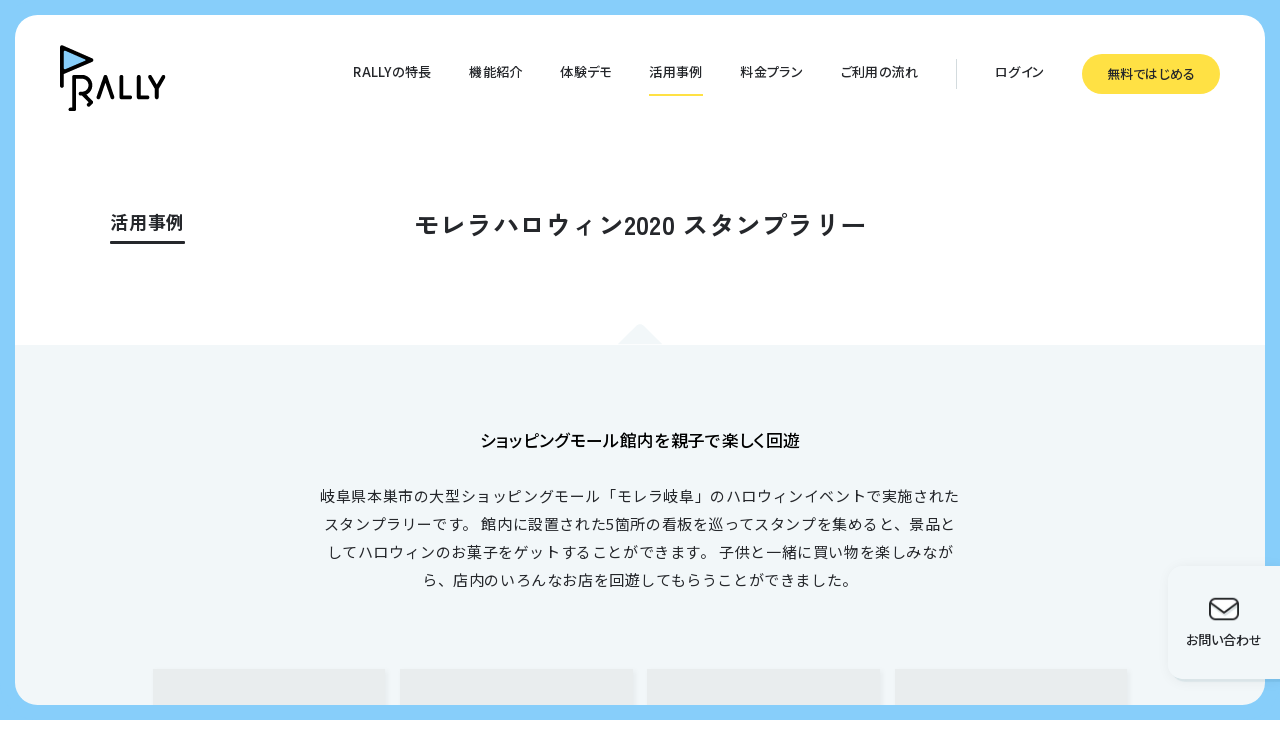

--- FILE ---
content_type: text/html; charset=utf-8
request_url: https://rallyapp.jp/cases/malera-gifu-halloween2020
body_size: 5249
content:
<!DOCTYPE html><html lang="ja"><head><meta charSet="utf-8" data-next-head=""/><meta content="width=device-width, initial-scale=1, viewport-fit=cover" name="viewport" data-next-head=""/><meta content="#87cefa" name="theme-color" data-next-head=""/><title data-next-head="">モレラハロウィン2020 スタンプラリー | 活用事例 | RALLY - スマホで簡単スタンプラリー</title><meta content="website" property="og:type" data-next-head=""/><meta content="RALLY - スマホで簡単スタンプラリー" property="og:site_name" data-next-head=""/><meta content="モレラハロウィン2020 スタンプラリー | 活用事例 | RALLY - スマホで簡単スタンプラリー" property="og:title" data-next-head=""/><meta content="ja_JP" property="og:local" data-next-head=""/><meta content="岐阜県本巣市の大型ショッピングモール「モレラ岐阜」のハロウィンイベントで実施されたスタンプラリーです。" property="og:description" data-next-head=""/><meta content="https://rallyapp.jp/cases/malera-gifu-halloween2020" property="og:url" data-next-head=""/><meta content="https://rallyapp.jp/images/ogp.png" property="og:image" data-next-head=""/><meta content="summary_large_image" property="twitter:card" data-next-head=""/><meta content="@rallyapp_jp" property="twitter:site" data-next-head=""/><meta content="summary_large_image" property="note:card" data-next-head=""/><meta content="岐阜県本巣市の大型ショッピングモール「モレラ岐阜」のハロウィンイベントで実施されたスタンプラリーです。" name="description" data-next-head=""/><meta content="839590189977817" property="fb:app_id" data-next-head=""/><link href="/apple-touch-icon.png" rel="apple-touch-icon" sizes="180x180" data-next-head=""/><link rel="preload" href="/_next/static/chunks/c7839c08afdb097a.css" as="style"/><link rel="preload" href="/_next/static/chunks/bcae0d3d061d3d58.css" as="style"/><meta name="sentry-trace" content="0c2b6bb247481e96470c1fb1fcd852f6-d54d46d400693b22-0"/><meta name="baggage" content="sentry-environment=production,sentry-release=90b6a3ae64a8feb3231b340cd70dc0c13131be28,sentry-public_key=ffb7fa554861aae5655f213e0e2d8f29,sentry-trace_id=0c2b6bb247481e96470c1fb1fcd852f6,sentry-org_id=1297634,sentry-sampled=false,sentry-sample_rand=0.6604431955035941,sentry-sample_rate=0"/><link rel="preload" as="image" imageSrcSet="/_next/image?url=%2Fimages%2Fcontact%2Fkids.png&amp;w=384&amp;q=75 1x, /_next/image?url=%2Fimages%2Fcontact%2Fkids.png&amp;w=640&amp;q=75 2x" data-next-head=""/><link rel="preload" as="image" imageSrcSet="/_next/image?url=%2Fimages%2Fcontact%2Ffather.png&amp;w=384&amp;q=75 1x, /_next/image?url=%2Fimages%2Fcontact%2Ffather.png&amp;w=640&amp;q=75 2x" data-next-head=""/><link href="https://fonts.googleapis.com/css2?family=Noto+Sans+JP:wght@400;500;700&amp;display=swap" rel="stylesheet"/><link href="https://fonts.googleapis.com/css2?family=Rubik:wght@300;400;500;600&amp;display=swap" rel="stylesheet"/><link href="https://fonts.googleapis.com/css2?family=Zen+Kaku+Gothic+New:wght@400;500;700&amp;display=swap" rel="stylesheet"/><link rel="stylesheet" href="/_next/static/chunks/c7839c08afdb097a.css" data-n-g=""/><link rel="stylesheet" href="/_next/static/chunks/bcae0d3d061d3d58.css" data-n-p=""/><noscript data-n-css=""></noscript><script src="/_next/static/chunks/d493dddb2e0ea8e8.js" defer=""></script><script src="/_next/static/chunks/29d8c8ba15910015.js" defer=""></script><script src="/_next/static/chunks/2772322f42732e0e.js" defer=""></script><script src="/_next/static/chunks/701fa1c4a88beeaa.js" defer=""></script><script src="/_next/static/chunks/681f8a1a7f6c13fd.js" defer=""></script><script src="/_next/static/chunks/2b907550b59dde23.js" defer=""></script><script src="/_next/static/chunks/turbopack-5ab69b1ad43d4d0e.js" defer=""></script><script src="/_next/static/chunks/b0977d19f19b05d1.js" defer=""></script><script src="/_next/static/chunks/fe3c93db209c5841.js" defer=""></script><script src="/_next/static/chunks/ded524b53d25bad2.js" defer=""></script><script src="/_next/static/chunks/9f57191fe018452c.js" defer=""></script><script src="/_next/static/chunks/turbopack-a963e07bbb2b3c91.js" defer=""></script><script src="/_next/static/vXA1kKnTIie7gvUjrV_YA/_ssgManifest.js" defer=""></script><script src="/_next/static/vXA1kKnTIie7gvUjrV_YA/_buildManifest.js" defer=""></script></head><body><link rel="preload" as="image" imageSrcSet="/_next/image?url=%2Fimages%2Fcontact%2Fkids.png&amp;w=384&amp;q=75 1x, /_next/image?url=%2Fimages%2Fcontact%2Fkids.png&amp;w=640&amp;q=75 2x"/><link rel="preload" as="image" imageSrcSet="/_next/image?url=%2Fimages%2Fcontact%2Ffather.png&amp;w=384&amp;q=75 1x, /_next/image?url=%2Fimages%2Fcontact%2Ffather.png&amp;w=640&amp;q=75 2x"/><div id="__next"><div class="layout-module-scss-module__SKCK4G__layout"><div class="fixed top-0 h-24 w-full bg-rally-blue"></div><header class="Header-module-scss-module__t7BEda__header "><div class="Header-module-scss-module__t7BEda__headerBody  Header-module-scss-module__t7BEda__headerActive"><a class="Header-module-scss-module__t7BEda__logoLink" href="/"><img alt="rally" loading="lazy" width="113" height="70" decoding="async" data-nimg="1" class="Header-module-scss-module__t7BEda__logoImage" style="color:transparent" src="/images/logos/rally-logo.svg"/></a><nav class="Header-module-scss-module__t7BEda__navigation"><ul class="Header-module-scss-module__t7BEda__linkList"><li class=""><a class="Header-module-scss-module__t7BEda__link" href="/features">RALLYの特長</a></li><li class=""><a class="Header-module-scss-module__t7BEda__link" href="/functions">機能紹介</a></li><li class=""><a class="Header-module-scss-module__t7BEda__link" href="/demo">体験デモ</a></li><li class="Header-module-scss-module__t7BEda__activeLinkItem"><a class="Header-module-scss-module__t7BEda__link" href="/cases">活用事例</a></li><li class=""><a class="Header-module-scss-module__t7BEda__link" href="/pricing">料金プラン</a></li><li class=""><a class="Header-module-scss-module__t7BEda__link" href="/flow">ご利用の流れ</a></li><li><span class="Header-module-scss-module__t7BEda__partition"></span></li><li><a class="Header-module-scss-module__t7BEda__link" href="https://admin.rallyapp.jp/#/signin">ログイン</a></li><li class="Header-module-scss-module__t7BEda__buttonItem"><a class="Header-module-scss-module__t7BEda__button btn btn-s btn-yellow" href="https://admin.rallyapp.jp/#/signup">無料ではじめる</a></li></ul></nav></div></header><div class=" Menu-module-scss-module__2453ZG__menu-background"></div><div class="
        Menu-module-scss-module__2453ZG__menu-container pointer-events-none invisible opacity-0" id="menu"><div class="Menu-module-scss-module__2453ZG__sns"><p>Official<br/>SNS</p><span></span><a class="Menu-module-scss-module__2453ZG__sns-link" href="https://www.facebook.com/rallyapp.jp" rel="noreferrer" target="_blank"><img alt="facebook" loading="lazy" width="24" height="24" decoding="async" data-nimg="1" class="Menu-module-scss-module__2453ZG__snsIcon" style="color:transparent" src="/images/icons/facebook.svg"/></a><a class="Menu-module-scss-module__2453ZG__sns-link" href="https://x.com/rallyapp_jp" rel="noreferrer" target="_blank"><img alt="x" loading="lazy" width="24" height="24" decoding="async" data-nimg="1" class="Menu-module-scss-module__2453ZG__snsIcon" style="color:transparent" src="/images/icons/x.svg"/></a></div><div class="Menu-module-scss-module__2453ZG__login"><a class="Menu-module-scss-module__2453ZG__loginLink btn btn-s btn-white" href="https://admin.rallyapp.jp/#/signin">ログイン</a><a class="Menu-module-scss-module__2453ZG__loginLink btn btn-s btn-yellow" href="https://admin.rallyapp.jp/#/signup">無料ではじめる</a></div><div class="Menu-module-scss-module__2453ZG__link-container"><ul class="Menu-module-scss-module__2453ZG__menu-link-list"><li class="Menu-module-scss-module__2453ZG__menuLinkItem"><a class="Menu-module-scss-module__2453ZG__menuLink" href="/"><p>ホーム</p></a></li><li class="Menu-module-scss-module__2453ZG__menuLinkItem"><a class="Menu-module-scss-module__2453ZG__menuLink" href="/features"><p><span class="Menu-module-scss-module__2453ZG__bold">RALLY</span>の特長</p></a></li><li class="Menu-module-scss-module__2453ZG__menuLinkItem"><a class="Menu-module-scss-module__2453ZG__menuLink" href="/functions"><p>機能紹介</p></a></li><li class="Menu-module-scss-module__2453ZG__menuLinkItem"><a class="Menu-module-scss-module__2453ZG__menuLink" href="/demo"><p>体験デモ</p></a></li><li class="Menu-module-scss-module__2453ZG__menuLinkItem"><a class="Menu-module-scss-module__2453ZG__menuLink" href="/cases"><p>活用事例</p></a></li><li class="Menu-module-scss-module__2453ZG__menuLinkItem"><a class="Menu-module-scss-module__2453ZG__menuLink" href="/pricing"><p>料金プラン</p></a></li><li class="Menu-module-scss-module__2453ZG__menuLinkItem"><a class="Menu-module-scss-module__2453ZG__menuLink" href="/flow"><p>ご利用の流れ</p></a></li></ul><span class="Menu-module-scss-module__2453ZG__border"></span><ul class="Menu-module-scss-module__2453ZG__nav"><li><a href="/news">お知らせ</a></li><li><a href="/terms/service">利用規約</a></li><li><a href="/company">運営会社</a></li><li><a href="/guidelines/brand">ブランドガイドライン</a></li><li><a href="/policies/privacy">プライパシーポリシー</a></li><li><a href="/help">ヘルプセンター</a></li><li><a href="/laws/tokushoho">特定商取引法に関する表記</a></li><li><a href="/contact">お問い合わせ</a></li></ul></div></div><button class="MenuButton-module-scss-module__ZJUFbG__menu-button " id="menu-button"><div class="MenuButton-module-scss-module__ZJUFbG__lineContainer"><span class="MenuButton-module-scss-module__ZJUFbG__line"></span><span class="MenuButton-module-scss-module__ZJUFbG__line"></span></div><span>MENU</span></button><div class="ContactButton-module-scss-module__UDNp3G__contact-button-container"><div class="ContactButton-module-scss-module__UDNp3G__contact-button-shadow"></div><a class="ContactButton-module-scss-module__UDNp3G__contact-button" href="/contact"><img alt="mail" loading="lazy" width="50" height="50" decoding="async" data-nimg="1" class="ContactButton-module-scss-module__UDNp3G__image-container" style="color:transparent" srcSet="/_next/image?url=%2Fimages%2Ficons%2Fmail.png&amp;w=64&amp;q=75 1x, /_next/image?url=%2Fimages%2Ficons%2Fmail.png&amp;w=128&amp;q=75 2x" src="/_next/image?url=%2Fimages%2Ficons%2Fmail.png&amp;w=128&amp;q=75"/><p class="ContactButton-module-scss-module__UDNp3G__contact-button-text">お問い<br class="md:hidden"/>合わせ</p></a></div><main><div class="page-header"><div class="page-header-content"><div class="title-container"><h1 class="title">活用事例</h1><div class="text-underline"></div></div><h2 class="tagline">モレラハロウィン2020 スタンプラリー</h2></div></div><div class="page-body"><div class="page-body-content"><img alt="page-triangle.svg" loading="lazy" width="48" height="24" decoding="async" data-nimg="1" class="PageTriangle-module-scss-module__ezDkVG__triangle" style="color:transparent" src="/images/decorations/page-triangle.svg"/><div class="CaseDetailContent-module-scss-module__qNUevG__caseContents"><section class="CaseDetailContent-module-scss-module__qNUevG__textSection"><p class="CaseDetailContent-module-scss-module__qNUevG__tagline">ショッピングモール館内を親子で楽しく回遊</p><div class="CaseDetailContent-module-scss-module__qNUevG__description"><p>岐阜県本巣市の大型ショッピングモール「モレラ岐阜」のハロウィンイベントで実施されたスタンプラリーです。 館内に設置された5箇所の看板を巡ってスタンプを集めると、景品としてハロウィンのお菓子をゲットすることができます。 子供と一緒に買い物を楽しみながら、店内のいろんなお店を回遊してもらうことができました。</p></div></section><section class="CaseDetailContent-module-scss-module__qNUevG__imagesSection"><div class="CaseDetailContent-module-scss-module__qNUevG__oldImageCarousel"><ul class="CaseDetailContent-module-scss-module__qNUevG__imageList"><li class="CaseDetailContent-module-scss-module__qNUevG__imageListItem"><div class="CaseDetailContent-module-scss-module__qNUevG__imageContainer loading-animation"><div class="CaseDetailContent-module-scss-module__qNUevG__screenshotImage CaseDetailContent-module-scss-module__qNUevG__invisibleImage"><img alt="モレラハロウィン2020 スタンプラリーのスクリーンショット 1" loading="lazy" width="684" height="1162.8" decoding="async" data-nimg="1" style="color:transparent" srcSet="/_next/image?url=https%3A%2F%2Fimg.rallyapp.jp%2Fcases%2F0634deef-971a-4d71-9104-22954b04677d%2F29d91d87810c4624a952ddd4cc851118.png&amp;w=750&amp;q=75 1x, /_next/image?url=https%3A%2F%2Fimg.rallyapp.jp%2Fcases%2F0634deef-971a-4d71-9104-22954b04677d%2F29d91d87810c4624a952ddd4cc851118.png&amp;w=1920&amp;q=75 2x" src="/_next/image?url=https%3A%2F%2Fimg.rallyapp.jp%2Fcases%2F0634deef-971a-4d71-9104-22954b04677d%2F29d91d87810c4624a952ddd4cc851118.png&amp;w=1920&amp;q=75"/></div></div></li><li class="CaseDetailContent-module-scss-module__qNUevG__imageListItem"><div class="CaseDetailContent-module-scss-module__qNUevG__imageContainer loading-animation"><div class="CaseDetailContent-module-scss-module__qNUevG__screenshotImage CaseDetailContent-module-scss-module__qNUevG__invisibleImage"><img alt="モレラハロウィン2020 スタンプラリーのスクリーンショット 2" loading="lazy" width="684" height="1162.8" decoding="async" data-nimg="1" style="color:transparent" srcSet="/_next/image?url=https%3A%2F%2Fimg.rallyapp.jp%2Fcases%2F0634deef-971a-4d71-9104-22954b04677d%2F2ddd04174eeb4ee0a2d7b931b7e389e1.png&amp;w=750&amp;q=75 1x, /_next/image?url=https%3A%2F%2Fimg.rallyapp.jp%2Fcases%2F0634deef-971a-4d71-9104-22954b04677d%2F2ddd04174eeb4ee0a2d7b931b7e389e1.png&amp;w=1920&amp;q=75 2x" src="/_next/image?url=https%3A%2F%2Fimg.rallyapp.jp%2Fcases%2F0634deef-971a-4d71-9104-22954b04677d%2F2ddd04174eeb4ee0a2d7b931b7e389e1.png&amp;w=1920&amp;q=75"/></div></div></li><li class="CaseDetailContent-module-scss-module__qNUevG__imageListItem"><div class="CaseDetailContent-module-scss-module__qNUevG__imageContainer loading-animation"><div class="CaseDetailContent-module-scss-module__qNUevG__screenshotImage CaseDetailContent-module-scss-module__qNUevG__invisibleImage"><img alt="モレラハロウィン2020 スタンプラリーのスクリーンショット 3" loading="lazy" width="684" height="1162.8" decoding="async" data-nimg="1" style="color:transparent" srcSet="/_next/image?url=https%3A%2F%2Fimg.rallyapp.jp%2Fcases%2F0634deef-971a-4d71-9104-22954b04677d%2F39c1c08772b84e8281984a9447b81930.png&amp;w=750&amp;q=75 1x, /_next/image?url=https%3A%2F%2Fimg.rallyapp.jp%2Fcases%2F0634deef-971a-4d71-9104-22954b04677d%2F39c1c08772b84e8281984a9447b81930.png&amp;w=1920&amp;q=75 2x" src="/_next/image?url=https%3A%2F%2Fimg.rallyapp.jp%2Fcases%2F0634deef-971a-4d71-9104-22954b04677d%2F39c1c08772b84e8281984a9447b81930.png&amp;w=1920&amp;q=75"/></div></div></li><li class="CaseDetailContent-module-scss-module__qNUevG__imageListItem"><div class="CaseDetailContent-module-scss-module__qNUevG__imageContainer loading-animation"><div class="CaseDetailContent-module-scss-module__qNUevG__screenshotImage CaseDetailContent-module-scss-module__qNUevG__invisibleImage"><img alt="モレラハロウィン2020 スタンプラリーのスクリーンショット 4" loading="lazy" width="684" height="1162.8" decoding="async" data-nimg="1" style="color:transparent" srcSet="/_next/image?url=https%3A%2F%2Fimg.rallyapp.jp%2Fcases%2F0634deef-971a-4d71-9104-22954b04677d%2F8ca2a592f4794e329647f988e35c48e8.png&amp;w=750&amp;q=75 1x, /_next/image?url=https%3A%2F%2Fimg.rallyapp.jp%2Fcases%2F0634deef-971a-4d71-9104-22954b04677d%2F8ca2a592f4794e329647f988e35c48e8.png&amp;w=1920&amp;q=75 2x" src="/_next/image?url=https%3A%2F%2Fimg.rallyapp.jp%2Fcases%2F0634deef-971a-4d71-9104-22954b04677d%2F8ca2a592f4794e329647f988e35c48e8.png&amp;w=1920&amp;q=75"/></div></div></li></ul></div><ul class="CaseDetailContent-module-scss-module__qNUevG__dotList"><li><button class="CaseDetailContent-module-scss-module__qNUevG__dotButton CaseDetailContent-module-scss-module__qNUevG__activeButton"></button></li><li><button class="CaseDetailContent-module-scss-module__qNUevG__dotButton "></button></li><li><button class="CaseDetailContent-module-scss-module__qNUevG__dotButton "></button></li><li><button class="CaseDetailContent-module-scss-module__qNUevG__dotButton "></button></li></ul></section><section class="CaseDetailContent-module-scss-module__qNUevG__detailsSection"><div class="CaseDetailContent-module-scss-module__qNUevG__detailContents"><div class="CaseDetailContent-module-scss-module__qNUevG__borderLine"></div><div class="CaseDetailContent-module-scss-module__qNUevG__borderWithText"><div class="CaseDetailContent-module-scss-module__qNUevG__detailTextContainer"><p class="CaseDetailContent-module-scss-module__qNUevG__detailTitle">主催</p><p class="CaseDetailContent-module-scss-module__qNUevG__detailContent">モレラ岐阜 様</p></div></div><div class="CaseDetailContent-module-scss-module__qNUevG__borderWithText"><div class="CaseDetailContent-module-scss-module__qNUevG__detailTextContainer"><p class="CaseDetailContent-module-scss-module__qNUevG__detailTitle">開催日</p><p class="CaseDetailContent-module-scss-module__qNUevG__detailContent">2020/10/24 〜 2020/11/03</p></div></div><div class="CaseDetailContent-module-scss-module__qNUevG__borderWithText"><div class="CaseDetailContent-module-scss-module__qNUevG__detailTextContainer"><p class="CaseDetailContent-module-scss-module__qNUevG__detailTitle">カテゴリー</p><div class="CaseDetailContent-module-scss-module__qNUevG__detailContent"><ul class="CaseDetailContent-module-scss-module__qNUevG__categoryList"><li><a class="CaseDetailContent-module-scss-module__qNUevG__categoryLink" href="/cases?category=shopping-mall">商業施設</a></li></ul></div></div></div><div class="CaseDetailContent-module-scss-module__qNUevG__borderWithText"><div class="CaseDetailContent-module-scss-module__qNUevG__detailTextContainer"><p class="CaseDetailContent-module-scss-module__qNUevG__detailTitle">スタンプ方法</p><p class="CaseDetailContent-module-scss-module__qNUevG__detailContent">QRコードスタンプ</p></div></div><div class="CaseDetailContent-module-scss-module__qNUevG__borderWithText"><div class="CaseDetailContent-module-scss-module__qNUevG__detailTextContainer"><p class="CaseDetailContent-module-scss-module__qNUevG__detailTitle">関連ページ</p><div class="CaseDetailContent-module-scss-module__qNUevG__detailContent"><a class="CaseDetailContent-module-scss-module__qNUevG__relatedLinkContainer" href="https://malera-gifu.com/event/" rel="noreferrer" target="_blank"><p class="CaseDetailContent-module-scss-module__qNUevG__relatedLink">https://malera-gifu.com/event/<img alt="newtab-blue" loading="lazy" width="9" height="9" decoding="async" data-nimg="1" class="CaseDetailContent-module-scss-module__qNUevG__newtabIcon" style="color:transparent" src="/images/icons/newtab-blue.svg"/></p></a></div></div></div></div><button class="CaseDetailContent-module-scss-module__qNUevG__casesLinkButton btn btn-s btn-yellow">事例一覧に戻る</button></section></div></div></div><div class="ContactSection-module-scss-module__K9N5bG__sectionWrapper"><section class="ContactSection-module-scss-module__K9N5bG__section"><div class="ContactSection-module-scss-module__K9N5bG__sectionBody"><div class="ContactSection-module-scss-module__K9N5bG__imageContainer "><span class="ContactSection-module-scss-module__K9N5bG__kids"><img alt="contact" width="282" height="340" decoding="async" data-nimg="1" style="color:transparent" srcSet="/_next/image?url=%2Fimages%2Fcontact%2Fkids.png&amp;w=384&amp;q=75 1x, /_next/image?url=%2Fimages%2Fcontact%2Fkids.png&amp;w=640&amp;q=75 2x" src="/_next/image?url=%2Fimages%2Fcontact%2Fkids.png&amp;w=640&amp;q=75"/></span><span class="ContactSection-module-scss-module__K9N5bG__father"><img alt="contact" width="292" height="340" decoding="async" data-nimg="1" style="color:transparent" srcSet="/_next/image?url=%2Fimages%2Fcontact%2Ffather.png&amp;w=384&amp;q=75 1x, /_next/image?url=%2Fimages%2Fcontact%2Ffather.png&amp;w=640&amp;q=75 2x" src="/_next/image?url=%2Fimages%2Fcontact%2Ffather.png&amp;w=640&amp;q=75"/></span></div><div class="ContactSection-module-scss-module__K9N5bG__contentsContainer"><h2 class="ContactSection-module-scss-module__K9N5bG__title">専門スタッフが<br class="md:hidden"/>しっかりサポートします</h2><div class="ContactSection-module-scss-module__K9N5bG__detailContent"><p class="ContactSection-module-scss-module__K9N5bG__description">ご不明点や有償サービスのお見積りなど、<br/>何でもお気軽にご相談ください。</p><a class="ContactSection-module-scss-module__K9N5bG__linkButton btn btn-l btn-white" href="/contact">お問い合わせをする</a></div></div></div></section></div></main><div class="pointer-events-none print:hidden"><div class="layout-module-scss-module__SKCK4G__borderOutline layout-module-scss-module__SKCK4G__borderTop"><div class="layout-module-scss-module__SKCK4G__round layout-module-scss-module__SKCK4G__borderOutline layout-module-scss-module__SKCK4G__borderTop"><div class="layout-module-scss-module__SKCK4G__round1 layout-module-scss-module__SKCK4G__borderOutline layout-module-scss-module__SKCK4G__borderTop"></div><div class="layout-module-scss-module__SKCK4G__round2 layout-module-scss-module__SKCK4G__borderOutline layout-module-scss-module__SKCK4G__borderTop"></div></div></div><div class="layout-module-scss-module__SKCK4G__borderOutline layout-module-scss-module__SKCK4G__borderBottom"><div class="layout-module-scss-module__SKCK4G__round layout-module-scss-module__SKCK4G__borderOutline layout-module-scss-module__SKCK4G__borderBottom"><div class="layout-module-scss-module__SKCK4G__round1 layout-module-scss-module__SKCK4G__borderOutline layout-module-scss-module__SKCK4G__borderBottom"></div><div class="layout-module-scss-module__SKCK4G__round2 layout-module-scss-module__SKCK4G__borderOutline layout-module-scss-module__SKCK4G__borderBottom"></div></div></div><div class="fixed bottom-0 z-40 h-[env(safe-area-inset-bottom)] w-full bg-rally-blue"></div></div><footer class="Footer-module-scss-module__DkSkqG__footer"><div class="Footer-module-scss-module__DkSkqG__footerBody"><div class="Footer-module-scss-module__DkSkqG__container"><div class="Footer-module-scss-module__DkSkqG__footer-top"><a class="Footer-module-scss-module__DkSkqG__logoLink" href="/"><img alt="rally" loading="lazy" width="113" height="75" decoding="async" data-nimg="1" class="Footer-module-scss-module__DkSkqG__logoImage" style="color:transparent" src="/images/logos/rally-logo.svg"/></a><div class="Footer-module-scss-module__DkSkqG__sns"><a href="https://www.facebook.com/rallyapp.jp" rel="noreferrer" target="_blank"><img alt="facebook" loading="lazy" width="24" height="24" decoding="async" data-nimg="1" style="color:transparent" src="/images/icons/facebook.svg"/></a><a href="https://x.com/rallyapp_jp" rel="noreferrer" target="_blank"><img alt="x" loading="lazy" width="24" height="24" decoding="async" data-nimg="1" style="color:transparent" src="/images/icons/x.svg"/></a></div></div><div><div class="Footer-module-scss-module__DkSkqG__login"><a class="Footer-module-scss-module__DkSkqG__loginLink btn btn-s btn-white" href="https://admin.rallyapp.jp/#/signin">ログイン</a><a class="Footer-module-scss-module__DkSkqG__loginLink btn btn-s btn-yellow" href="https://admin.rallyapp.jp/#/signup">無料ではじめる</a></div><div class="Footer-module-scss-module__DkSkqG__link-container"><ul class="Footer-module-scss-module__DkSkqG__menu-link-list"><li class="Footer-module-scss-module__DkSkqG__menuLinkItem"><a class="Footer-module-scss-module__DkSkqG__menuLink" href="/"><p>ホーム</p></a></li><li class="Footer-module-scss-module__DkSkqG__menuLinkItem"><a class="Footer-module-scss-module__DkSkqG__menuLink" href="/features"><p><span class="Footer-module-scss-module__DkSkqG__bold">RALLY</span>の特長</p></a></li><li class="Footer-module-scss-module__DkSkqG__menuLinkItem"><a class="Footer-module-scss-module__DkSkqG__menuLink" href="/functions"><p>機能紹介</p></a></li><li class="Footer-module-scss-module__DkSkqG__menuLinkItem"><a class="Footer-module-scss-module__DkSkqG__menuLink" href="/demo"><p>体験デモ</p></a></li><li class="Footer-module-scss-module__DkSkqG__menuLinkItem"><a class="Footer-module-scss-module__DkSkqG__menuLink" href="/cases"><p>活用事例</p></a></li><li class="Footer-module-scss-module__DkSkqG__menuLinkItem"><a class="Footer-module-scss-module__DkSkqG__menuLink" href="/pricing"><p>料金プラン</p></a></li><li class="Footer-module-scss-module__DkSkqG__menuLinkItem"><a class="Footer-module-scss-module__DkSkqG__menuLink" href="/flow"><p>ご利用の流れ</p></a></li></ul><span class="Footer-module-scss-module__DkSkqG__border"></span><ul class="Footer-module-scss-module__DkSkqG__nav"><li><a href="/news">お知らせ</a></li><li><a href="/terms/service">利用規約</a></li><li><a href="/company">運営会社</a></li><li><a href="/guidelines/brand">ブランドガイドライン</a></li><li><a href="/policies/privacy">プライパシーポリシー</a></li><li><a href="/help">ヘルプセンター</a></li><li><a href="/laws/tokushoho">特定商取引法に関する表記</a></li><li><a href="/contact">お問い合わせ</a></li></ul></div></div></div><span class="Footer-module-scss-module__DkSkqG__border-md"></span><div class="Footer-module-scss-module__DkSkqG__copyright">Copyright(C) RALLY inc. All Rights Reserved.</div><div class="Footer-module-scss-module__DkSkqG__qrcode">QRコードはデンソーウェーブの登録商標です。<br class="md:hidden"/>その他、記載されている会社名・製品名は、 それぞれ各社の商標および登録商標です。</div></div></footer><div class="fixed bottom-[env(safe-area-inset-bottom)] h-24 w-full bg-rally-blue"></div></div></div><script id="__NEXT_DATA__" type="application/json">{"props":{"pageProps":{"rallyCase":{"slug":"malera-gifu-halloween2020","body":"岐阜県本巣市の大型ショッピングモール「モレラ岐阜」のハロウィンイベントで実施されたスタンプラリーです。 館内に設置された5箇所の看板を巡ってスタンプを集めると、景品としてハロウィンのお菓子をゲットすることができます。 子供と一緒に買い物を楽しみながら、店内のいろんなお店を回遊してもらうことができました。","case_screen_shot_size":{"id":1,"height":1088,"name":"旧スタイル","width":640},"categories":[{"case_category":{"code":"shopping-mall","name":"商業施設"}}],"description":"岐阜県本巣市の大型ショッピングモール「モレラ岐阜」のハロウィンイベントで実施されたスタンプラリーです。","ended_at":"2020-11-03","gps_stamp":false,"keyword_stamp":false,"organizer":"モレラ岐阜 様","qr_code_stamp":true,"related_url":"https://malera-gifu.com/event/","screen_shot_1":{"key":"cases/0634deef-971a-4d71-9104-22954b04677d/29d91d87810c4624a952ddd4cc851118.png"},"screen_shot_2":{"key":"cases/0634deef-971a-4d71-9104-22954b04677d/2ddd04174eeb4ee0a2d7b931b7e389e1.png"},"screen_shot_3":{"key":"cases/0634deef-971a-4d71-9104-22954b04677d/39c1c08772b84e8281984a9447b81930.png"},"screen_shot_4":{"key":"cases/0634deef-971a-4d71-9104-22954b04677d/8ca2a592f4794e329647f988e35c48e8.png"},"square_image":{"key":"cases/0634deef-971a-4d71-9104-22954b04677d/41cda5bde060467d9fa6eb2fb930e9ff.png"},"started_at":"2020-10-24","tagline":"ショッピングモール館内を親子で楽しく回遊","title":"モレラハロウィン2020 スタンプラリー"}},"__N_SSG":true},"page":"/cases/[slug]","query":{"slug":"malera-gifu-halloween2020"},"buildId":"vXA1kKnTIie7gvUjrV_YA","isFallback":false,"isExperimentalCompile":false,"gsp":true,"scriptLoader":[]}</script></body></html>

--- FILE ---
content_type: text/css; charset=utf-8
request_url: https://rallyapp.jp/_next/static/chunks/c7839c08afdb097a.css
body_size: 7852
content:
.btn{text-align:center;--tw-text-opacity:1;color:rgb(37 39 43/var(--tw-text-opacity,1));font-feature-settings:"palt" on;letter-spacing:.02em;border-radius:9999px;justify-content:center;align-items:center;font-family:Noto Sans JP,sans-serif;font-weight:500;line-height:1.5;transition:font-size .1s;display:flex}@media (min-width:824px){.btn{line-height:1}}.btn-l{letter-spacing:.02em;padding:0 0 3rem;font-size:14rem}@media (min-width:824px){.btn-l{font-size:16rem}.btn-l.btn-white{padding:0 0 4rem}}.btn-l:hover{font-size:14.5rem}@media (min-width:824px){.btn-l:hover{font-size:17rem}}.btn-m{padding:0 0 5rem;font-size:14rem}@media (min-width:824px){.btn-m{padding:0 0 4rem;font-size:14rem}.btn-m.btn-white{padding:0 0 3rem}}.btn-m:hover{font-size:14.5rem}.btn-s{padding:0 0 2rem;font-size:12rem}@media (min-width:824px){.btn-s{font-size:14rem}}.btn-s:hover{font-size:12.5rem}@media (min-width:824px){.btn-s:hover{font-size:14.5rem}}.btn-yellow{--tw-bg-opacity:1;background-color:rgb(255 225 68/var(--tw-bg-opacity,1))}.btn-white{--tw-border-opacity:1;border-width:2rem;border-color:rgb(37 39 43/var(--tw-border-opacity,1));--tw-bg-opacity:1;background-color:rgb(255 255 255/var(--tw-bg-opacity,1))}@media (min-width:1600px){.page-header{width:100%}}.page-header .page-header-content{text-align:center;--tw-text-opacity:1;color:rgb(37 39 43/var(--tw-text-opacity,1));margin-top:32rem;font-weight:700}@media (min-width:824px){.page-header .page-header-content{grid-template-columns:repeat(5,minmax(0,1fr));margin:96rem 101.5rem 0;display:grid}}@media (min-width:1600px){.page-header .page-header-content{width:1334rem;margin:0 auto;padding:96rem 101.5rem 0}}.page-header .page-header-content .title-container{width:fit-content;margin-bottom:24rem;margin-left:auto;margin-right:auto}@media (min-width:824px){.page-header .page-header-content .title-container{grid-column:span 1/span 1;margin:13rem 0 0}}.page-header .page-header-content .title-container .title{font-feature-settings:"palt" on;margin-bottom:8rem;font-family:Zen Kaku Gothic New,sans-serif;font-size:15rem;line-height:1}@media (min-width:824px){.page-header .page-header-content .title-container .title{letter-spacing:.04em;margin-bottom:12rem;font-family:Noto Sans JP,sans-serif;font-size:19rem}}.page-header .page-header-content .title-container .text-underline{--tw-bg-opacity:1;background-color:rgb(37 39 43/var(--tw-bg-opacity,1));border-radius:3rem;height:2rem}@media (min-width:824px){.page-header .page-header-content .title-container .text-underline{height:3rem}}.page-header .page-header-content .tagline{white-space:pre-wrap;font-feature-settings:"palt" on;letter-spacing:-.02em;margin:0 29rem;font-family:Zen Kaku Gothic New,sans-serif;font-size:18rem;line-height:160%}@media (min-width:824px){.page-header .page-header-content .tagline{letter-spacing:.01em;grid-column:span 3/span 3;margin:0;font-size:28rem;line-height:180%}}.page-body{--tw-bg-opacity:1;background-color:rgb(242 247 249/var(--tw-bg-opacity,1));width:100%}.page-body .page-body-content{margin-top:68rem;position:relative}@media (min-width:824px){.page-body .page-body-content{margin-top:104rem}}@media (min-width:1600px){.page-body .page-body-content{max-width:1600px;margin-left:auto;margin-right:auto}}.sub-page-header{text-align:center;--tw-text-opacity:1;color:rgb(37 39 43/var(--tw-text-opacity,1));margin-top:32rem;font-weight:700}@media (min-width:824px){.sub-page-header{margin-top:109rem}}@media print{.sub-page-header{margin-top:48rem}}.sub-page-header .title-container{grid-column:auto;width:fit-content;margin-bottom:24rem;margin-left:auto;margin-right:auto}.sub-page-header .title-container .title{font-feature-settings:"palt" on;margin-bottom:8rem;font-family:Zen Kaku Gothic New,sans-serif;font-size:15rem;line-height:1}@media (min-width:824px){.sub-page-header .title-container .title{letter-spacing:.04em;margin-bottom:12rem;font-family:Noto Sans JP,sans-serif;font-size:19rem}}@media print{.sub-page-header .title-container .title{letter-spacing:.04em;font-family:Noto Sans JP,sans-serif;font-size:19rem}}.sub-page-header .title-container .text-underline{--tw-bg-opacity:1;background-color:rgb(37 39 43/var(--tw-bg-opacity,1));border-radius:3rem;height:2rem}@media (min-width:824px){.sub-page-header .title-container .text-underline{height:3rem}}.sub-page-body{width:100%}.sub-page-body .sub-page-body-content{--tw-text-opacity:1;color:rgb(37 39 43/var(--tw-text-opacity,1));font-feature-settings:"palt" on;max-width:311rem;margin-top:48rem;margin-left:auto;margin-right:auto;padding-bottom:189rem;font-family:Noto Sans JP,sans-serif}@media (min-width:824px){.sub-page-body .sub-page-body-content{max-width:864rem;margin-top:96rem;padding-bottom:240rem}}@media print{.sub-page-body .sub-page-body-content{max-width:800rem;margin-top:36rem}}.sub-page-body .sub-page-body-content h1,.sub-page-body .sub-page-body-content h2,.sub-page-body .sub-page-body-content h3{font-weight:700}.sub-page-body .sub-page-body-content h1{letter-spacing:.02em;font-size:18rem;line-height:1.5}@media (min-width:824px){.sub-page-body .sub-page-body-content h1{font-size:22rem}}.sub-page-body .sub-page-body-content h2{letter-spacing:.02em;font-size:16rem;line-height:1.5}@media (min-width:824px){.sub-page-body .sub-page-body-content h2{font-size:18rem}}.sub-page-body .sub-page-body-content h3{letter-spacing:.04em;font-size:15rem;line-height:1.5}@media (min-width:824px){.sub-page-body .sub-page-body-content h3{letter-spacing:.06em;font-size:16rem;line-height:190%}}.sub-page-body .sub-page-body-content dt{letter-spacing:.04em;font-size:15rem;font-weight:700}@media (min-width:824px){.sub-page-body .sub-page-body-content dt{font-size:16rem;font-weight:400}}.sub-page-body .sub-page-body-content p,.sub-page-body .sub-page-body-content dd,.sub-page-body .sub-page-body-content ol,.sub-page-body .sub-page-body-content ul{letter-spacing:.04em;font-size:14rem;font-weight:400}@media (min-width:824px){.sub-page-body .sub-page-body-content p,.sub-page-body .sub-page-body-content dd,.sub-page-body .sub-page-body-content ol,.sub-page-body .sub-page-body-content ul{letter-spacing:.06em;font-size:16rem}}.sub-page-body .sub-page-body-content a{--tw-text-opacity:1;color:rgb(0 137 236/var(--tw-text-opacity,1));text-underline-offset:2rem;text-decoration-line:underline}.sub-page-body .sub-page-body-content .markdown-content h1{margin:0}@media (min-width:824px){.sub-page-body .sub-page-body-content .markdown-content h1{margin:0}}.sub-page-body .sub-page-body-content .markdown-content h2,.sub-page-body .sub-page-body-content .markdown-content h3{margin:20rem 0 24rem;padding:20rem 0 0}@media (min-width:824px){.sub-page-body .sub-page-body-content .markdown-content h2,.sub-page-body .sub-page-body-content .markdown-content h3{margin:24rem 0 16rem;padding:24rem 0 0}}.sub-page-body .sub-page-body-content .markdown-content h4{margin:20rem 0 12rem}@media (min-width:824px){.sub-page-body .sub-page-body-content .markdown-content h4{margin:24rem 0 8rem}}.sub-page-body .sub-page-body-content .markdown-content p,.sub-page-body .sub-page-body-content .markdown-content li{line-height:175%}.sub-page-body .sub-page-body-content .markdown-content p{margin-bottom:8rem}@media (min-width:824px){.sub-page-body .sub-page-body-content .markdown-content p{margin-bottom:16rem}}.sub-page-body .sub-page-body-content .markdown-content ul{gap:2rem;margin:2rem 0 40rem;padding-left:18rem;display:grid}@media (min-width:824px){.sub-page-body .sub-page-body-content .markdown-content ul{gap:8rem;margin:8rem 0 48rem;padding-left:22rem}}.sub-page-body .sub-page-body-content .markdown-content ol{counter-reset:section;gap:4rem;margin:8rem 0;padding-left:18rem;display:grid}@media (min-width:824px){.sub-page-body .sub-page-body-content .markdown-content ol{gap:8rem;margin:8rem 0 48rem;padding-left:22rem}.sub-page-body .sub-page-body-content .markdown-content ol+p{margin-top:16rem}}.sub-page-body .sub-page-body-content .markdown-content li{position:relative}.sub-page-body .sub-page-body-content .markdown-content li>ul{margin-bottom:0;padding-left:17rem}@media (min-width:824px){.sub-page-body .sub-page-body-content .markdown-content li>ul{padding-left:17rem}}.sub-page-body .sub-page-body-content .markdown-content li>ol{margin-bottom:0;padding-left:17rem}@media (min-width:824px){.sub-page-body .sub-page-body-content .markdown-content li>ol{padding-left:20rem}}.sub-page-body .sub-page-body-content .markdown-content ul>li{position:relative}.sub-page-body .sub-page-body-content .markdown-content ul>li:before{content:"・";position:absolute;left:-14rem}.sub-page-body .sub-page-body-content .markdown-content ol>li{position:relative}.sub-page-body .sub-page-body-content .markdown-content ol>li:before{content:counter(section)".";counter-increment:section;text-align:right;width:28rem;display:inline-block;position:absolute;left:-30rem}.sub-page-body .sub-page-body-content .markdown-content .table-container{margin-top:36rem;overflow:auto}@media (min-width:824px){.sub-page-body .sub-page-body-content .markdown-content .table-container{margin-top:48rem}}.sub-page-body .sub-page-body-content .markdown-content .table-container table{table-layout:fixed;width:100%;min-width:800rem;overflow:scroll}@media (min-width:824px){.sub-page-body .sub-page-body-content .markdown-content .table-container table{min-width:unset}}.sub-page-body .sub-page-body-content .markdown-content .table-container table thead{--tw-bg-opacity:1;background-color:rgb(242 247 249/var(--tw-bg-opacity,1))}.sub-page-body .sub-page-body-content .markdown-content .table-container table td,.sub-page-body .sub-page-body-content .markdown-content .table-container table th{--tw-border-opacity:1;border-width:1px;border-color:rgb(220 227 230/var(--tw-border-opacity,1));text-align:left;font-feature-settings:"palt" on;letter-spacing:.04em;height:48rem;padding:0 16rem;font-size:12rem}@media (min-width:824px){.sub-page-body .sub-page-body-content .markdown-content .table-container table td,.sub-page-body .sub-page-body-content .markdown-content .table-container table th{letter-spacing:.06em}.sub-page-body .sub-page-body-content .markdown-content .table-container table th{height:51rem}}.sub-page-body .sub-page-body-content .markdown-content .table-container.three-line table{min-width:600rem}.sub-page-body .sub-page-body-content .markdown-content img{max-width:95%;margin:40rem auto}@media (min-width:824px){.sub-page-body .sub-page-body-content .markdown-content img{max-width:90%;max-height:560rem;margin:48rem auto}}.sub-page-body .sub-page-body-content .markdown-content p:has(img):first-of-type img{margin-top:0}.sub-page-body .sub-page-body-content .markdown-content hr{--tw-text-opacity:1;color:rgb(220 227 230/var(--tw-text-opacity,1));margin:40rem 0}@media (min-width:824px){.sub-page-body .sub-page-body-content .markdown-content hr{margin:48rem 0}}.sub-page-body .sub-page-body-content .markdown-content p:last-of-type{text-align:right;margin-top:36rem}@media (min-width:824px){.sub-page-body .sub-page-body-content .markdown-content p:last-of-type{margin-top:56rem;margin-bottom:0}}.sub-page-body .sub-page-body-content .definition-list{gap:24rem;display:grid}@media (min-width:824px){.sub-page-body .sub-page-body-content .definition-list{gap:0}}.sub-page-body .sub-page-body-content .definition-list .definition-container{gap:8rem;display:grid}@media (min-width:824px){.sub-page-body .sub-page-body-content .definition-list .definition-container{--tw-border-opacity:1;border-top-width:1rem;border-top-color:rgb(220 227 230/var(--tw-border-opacity,1));flex-direction:row;align-items:center;gap:0;padding:0;display:flex}.sub-page-body .sub-page-body-content .definition-list .definition-container:last-of-type{--tw-border-opacity:1;border-bottom-width:1rem;border-bottom-color:rgb(220 227 230/var(--tw-border-opacity,1))}}.sub-page-body .sub-page-body-content .definition-list .definition-container dt{line-height:1.5}@media (min-width:824px){.sub-page-body .sub-page-body-content .definition-list .definition-container dt{width:352rem;padding:20rem 0 24rem}}.sub-page-body .sub-page-body-content .definition-list .definition-container dd{line-height:1.5}@media (min-width:824px){.sub-page-body .sub-page-body-content .definition-list .definition-container dd{width:512rem;padding:20rem 0 24rem}}.sub-page-body .sub-page-body-content .definition-list .definition-container ul{gap:0;margin:0;padding:0;line-height:1.5;list-style-position:inside;display:block}.sub-page-body .sub-page-body-content .definition-list .definition-container .disc-list{line-height:2}.sub-page-body .sub-page-body-content .definition-list .definition-container .disc-list>li{margin-left:11rem;position:relative}@media (min-width:824px){.sub-page-body .sub-page-body-content .definition-list .definition-container .disc-list>li{margin-left:13rem}}.sub-page-body .sub-page-body-content .definition-list .definition-container .disc-list>li:before{content:"・";position:absolute;left:-11rem}@media (min-width:824px){.sub-page-body .sub-page-body-content .definition-list .definition-container .disc-list>li:before{left:-13rem}}.help-article-body>div>:first-child{margin-top:0}.help-article-body h1,.help-article-body h2,.help-article-body h3,.help-article-body h4{font-weight:700}.help-article-body h1{letter-spacing:.02em;font-size:18rem;line-height:1.5}@media (min-width:824px){.help-article-body h1{font-size:22rem}}.help-article-body h2{letter-spacing:.02em;font-size:16rem;line-height:1.5}@media (min-width:824px){.help-article-body h2{font-size:18rem}}.help-article-body h3{letter-spacing:.04em;font-size:15rem;line-height:1.5}@media (min-width:824px){.help-article-body h3{letter-spacing:.06em;font-size:16rem;line-height:190%}}.help-article-body h4{letter-spacing:.04em;font-size:14rem;line-height:1.5}@media (min-width:824px){.help-article-body h4{letter-spacing:.06em;font-size:14rem;line-height:190%}}.help-article-body dt{letter-spacing:.04em;font-size:15rem;font-weight:700}@media (min-width:824px){.help-article-body dt{font-size:16rem;font-weight:400}}.help-article-body p,.help-article-body dd,.help-article-body ol,.help-article-body ul,.help-article-body .rally-editor--callout-caution,.help-article-body .rally-editor--callout-tip,.help-article-body .rally-editor--preformattedText{letter-spacing:.04em;font-size:14rem;font-weight:400}@media (min-width:824px){.help-article-body p,.help-article-body dd,.help-article-body ol,.help-article-body ul,.help-article-body .rally-editor--callout-caution,.help-article-body .rally-editor--callout-tip,.help-article-body .rally-editor--preformattedText{letter-spacing:.06em;font-size:16rem}}.help-article-body a{--tw-text-opacity:1;color:rgb(0 137 236/var(--tw-text-opacity,1));text-underline-offset:2rem;text-decoration-line:underline}.help-article-body h1{margin:0}@media (min-width:824px){.help-article-body h1{margin:0}}.help-article-body h2,.help-article-body h3{margin:20rem 0 24rem;padding:20rem 0 0}@media (min-width:824px){.help-article-body h2,.help-article-body h3{margin:24rem 0 16rem;padding:24rem 0 0}}.help-article-body h4{margin:20rem 0 12rem}@media (min-width:824px){.help-article-body h4{margin:24rem 0 8rem}}.help-article-body p,.help-article-body li{line-height:175%}.help-article-body p{margin-bottom:8rem}@media (min-width:824px){.help-article-body p{margin-bottom:16rem}}.help-article-body ul{gap:2rem;margin:2rem 0 40rem;padding-left:18rem;display:grid}@media (min-width:824px){.help-article-body ul{gap:8rem;margin:8rem 0 48rem;padding-left:22rem}}.help-article-body ol{counter-reset:section;gap:4rem;margin:8rem 0;padding-left:18rem;display:grid}@media (min-width:824px){.help-article-body ol{gap:8rem;margin:8rem 0 48rem;padding-left:22rem}.help-article-body ol+p{margin-top:16rem}}.help-article-body li{position:relative}.help-article-body li>ul{margin-bottom:0;padding-left:17rem}@media (min-width:824px){.help-article-body li>ul{padding-left:17rem}}.help-article-body li>ol{margin-bottom:0;padding-left:17rem}@media (min-width:824px){.help-article-body li>ol{padding-left:20rem}}.help-article-body ul>li{position:relative}.help-article-body ul>li:before{content:"・";position:absolute;left:-14rem}.help-article-body ol>li{position:relative}.help-article-body ol>li:before{content:counter(section)".";counter-increment:section;text-align:right;width:28rem;display:inline-block;position:absolute;left:-30rem}.help-article-body .table-container{margin-top:36rem;overflow:auto}@media (min-width:824px){.help-article-body .table-container{margin-top:48rem}}.help-article-body .table-container table{table-layout:fixed;width:100%;min-width:800rem;overflow:scroll}@media (min-width:824px){.help-article-body .table-container table{min-width:unset}}.help-article-body .table-container table thead{--tw-bg-opacity:1;background-color:rgb(242 247 249/var(--tw-bg-opacity,1))}.help-article-body .table-container table td,.help-article-body .table-container table th{--tw-border-opacity:1;border-width:1px;border-color:rgb(220 227 230/var(--tw-border-opacity,1));text-align:left;font-feature-settings:"palt" on;letter-spacing:.04em;height:48rem;padding:0 16rem;font-size:12rem}@media (min-width:824px){.help-article-body .table-container table td,.help-article-body .table-container table th{letter-spacing:.06em}.help-article-body .table-container table th{height:51rem}}.help-article-body .table-container.three-line table{min-width:600rem}.help-article-body img{max-width:95%;margin:40rem auto}@media (min-width:824px){.help-article-body img{max-width:90%;max-height:560rem;margin:48rem auto}}.help-article-body p:has(img):first-of-type img{margin-top:0}.help-article-body hr{--tw-text-opacity:1;color:rgb(220 227 230/var(--tw-text-opacity,1));margin:40rem 0}@media (min-width:824px){.help-article-body hr{margin:48rem 0}}.help-article-body .rally-editor--ul,.help-article-body .rally-editor--ol1,.help-article-body .rally-editor--ol2,.help-article-body .rally-editor--ol3,.help-article-body .rally-editor--ol4,.help-article-body .rally-editor--ol5,.help-article-body .rally-editor--ol6{margin-top:0}.help-article-body .rally-editor--listItem.rally-editor--nestedListItem:before{content:none}.help-article-body .rally-editor--callout-caution{background-color:#fff3f2;border-left:4rem solid #f9372c;margin-bottom:16rem;padding:16rem 20rem;line-height:175%}@media (min-width:824px){.help-article-body .rally-editor--callout-caution{margin-bottom:24rem;padding:16rem 24rem}}.help-article-body .rally-editor--callout-tip{background-color:#ecf7ff;border-left:4rem solid #0089ec;margin-bottom:16rem;padding:16rem 20rem;line-height:175%}@media (min-width:824px){.help-article-body .rally-editor--callout-tip{margin-bottom:24rem;padding:16rem 24rem}}.help-article-body .rally-editor--preformattedText{white-space:pre-wrap;word-break:break-all;background-color:#f6f6f6;width:287rem;margin-bottom:16rem;padding:16rem 20rem;line-height:175%}@media (min-width:824px){.help-article-body .rally-editor--preformattedText{width:592rem;margin-bottom:24rem;padding:16rem 24rem}}.loading-animation{animation-name:pulse;animation-duration:.6s;animation-timing-function:ease-in;animation-iteration-count:infinite;animation-direction:alternate-reverse}@keyframes pulse{0%{--tw-bg-opacity:1;background-color:rgb(231 235 236/var(--tw-bg-opacity,1))}to{--tw-bg-opacity:1;background-color:rgb(242 247 249/var(--tw-bg-opacity,1))}}.grecaptcha-badge{display:none}*,:before,:after,::backdrop{--tw-border-spacing-x:0;--tw-border-spacing-y:0;--tw-translate-x:0;--tw-translate-y:0;--tw-rotate:0;--tw-skew-x:0;--tw-skew-y:0;--tw-scale-x:1;--tw-scale-y:1;--tw-pan-x: ;--tw-pan-y: ;--tw-pinch-zoom: ;--tw-scroll-snap-strictness:proximity;--tw-gradient-from-position: ;--tw-gradient-via-position: ;--tw-gradient-to-position: ;--tw-ordinal: ;--tw-slashed-zero: ;--tw-numeric-figure: ;--tw-numeric-spacing: ;--tw-numeric-fraction: ;--tw-ring-inset: ;--tw-ring-offset-width:0px;--tw-ring-offset-color:#fff;--tw-ring-color:#3b82f680;--tw-ring-offset-shadow:0 0 #0000;--tw-ring-shadow:0 0 #0000;--tw-shadow:0 0 #0000;--tw-shadow-colored:0 0 #0000;--tw-blur: ;--tw-brightness: ;--tw-contrast: ;--tw-grayscale: ;--tw-hue-rotate: ;--tw-invert: ;--tw-saturate: ;--tw-sepia: ;--tw-drop-shadow: ;--tw-backdrop-blur: ;--tw-backdrop-brightness: ;--tw-backdrop-contrast: ;--tw-backdrop-grayscale: ;--tw-backdrop-hue-rotate: ;--tw-backdrop-invert: ;--tw-backdrop-opacity: ;--tw-backdrop-saturate: ;--tw-backdrop-sepia: ;--tw-contain-size: ;--tw-contain-layout: ;--tw-contain-paint: ;--tw-contain-style: }*,:before,:after{box-sizing:border-box;border:0 solid #e5e7eb}:before,:after{--tw-content:""}html,:host{-webkit-text-size-adjust:100%;tab-size:4;font-feature-settings:normal;font-variation-settings:normal;-webkit-tap-highlight-color:transparent;font-family:ui-sans-serif,system-ui,sans-serif,Apple Color Emoji,Segoe UI Emoji,Segoe UI Symbol,Noto Color Emoji;line-height:1.5}body{line-height:inherit;margin:0}hr{height:0;color:inherit;border-top-width:1px}abbr:where([title]){-webkit-text-decoration:underline dotted;text-decoration:underline dotted}h1,h2,h3,h4,h5,h6{font-size:inherit;font-weight:inherit}a{color:inherit;-webkit-text-decoration:inherit;text-decoration:inherit}b,strong{font-weight:bolder}code,kbd,samp,pre{font-feature-settings:normal;font-variation-settings:normal;font-family:ui-monospace,SFMono-Regular,Menlo,Monaco,Consolas,Liberation Mono,Courier New,monospace;font-size:1em}small{font-size:80%}sub,sup{vertical-align:baseline;font-size:75%;line-height:0;position:relative}sub{bottom:-.25em}sup{top:-.5em}table{text-indent:0;border-color:inherit;border-collapse:collapse}button,input,optgroup,select,textarea{font-feature-settings:inherit;font-variation-settings:inherit;font-family:inherit;font-size:100%;font-weight:inherit;line-height:inherit;letter-spacing:inherit;color:inherit;margin:0;padding:0}button,select{text-transform:none}button,input:where([type=button]),input:where([type=reset]),input:where([type=submit]){-webkit-appearance:button;background-color:#0000;background-image:none}:-moz-focusring{outline:auto}:-moz-ui-invalid{box-shadow:none}progress{vertical-align:baseline}::-webkit-inner-spin-button{height:auto}::-webkit-outer-spin-button{height:auto}[type=search]{-webkit-appearance:textfield;outline-offset:-2px}::-webkit-search-decoration{-webkit-appearance:none}::-webkit-file-upload-button{-webkit-appearance:button;font:inherit}summary{display:list-item}blockquote,dl,dd,h1,h2,h3,h4,h5,h6,hr,figure,p,pre{margin:0}fieldset{margin:0;padding:0}legend{padding:0}ol,ul,menu{margin:0;padding:0;list-style:none}dialog{padding:0}textarea{resize:vertical}input::-moz-placeholder{opacity:1;color:#9ca3af}textarea::-moz-placeholder{opacity:1;color:#9ca3af}input::placeholder,textarea::placeholder{opacity:1;color:#9ca3af}button,[role=button]{cursor:pointer}:disabled{cursor:default}img,svg,video,canvas,audio,iframe,embed,object{vertical-align:middle;display:block}img,video{max-width:100%;height:auto}[hidden]:where(:not([hidden=until-found])){display:none}.container{width:100%}@media (min-width:320px){.container{max-width:320px}}@media (min-width:824px){.container{max-width:824px}}@media (min-width:1024px){.container{max-width:1024px}}@media (min-width:1600px){.container{max-width:1600px}}.pointer-events-none{pointer-events:none}.visible{visibility:visible}.invisible{visibility:hidden}.fixed{position:fixed}.relative{position:relative}.bottom-0{bottom:0}.bottom-\[env\(safe-area-inset-bottom\)\]{bottom:env(safe-area-inset-bottom)}.top-0{top:0}.z-40{z-index:40}.block{display:block}.table{display:table}.list-item{display:list-item}.hidden{display:none}.h-24{height:6rem}.h-\[env\(safe-area-inset-bottom\)\]{height:env(safe-area-inset-bottom)}.w-full{width:100%}.transform{transform:translate(var(--tw-translate-x),var(--tw-translate-y))rotate(var(--tw-rotate))skewX(var(--tw-skew-x))skewY(var(--tw-skew-y))scaleX(var(--tw-scale-x))scaleY(var(--tw-scale-y))}.resize{resize:both}.overflow-hidden{overflow:hidden}.border{border-width:1px}.bg-rally-blue{--tw-bg-opacity:1;background-color:rgb(135 206 250/var(--tw-bg-opacity,1))}.opacity-0{opacity:0}.opacity-100{opacity:1}.blur{--tw-blur:blur(8px);filter:var(--tw-blur)var(--tw-brightness)var(--tw-contrast)var(--tw-grayscale)var(--tw-hue-rotate)var(--tw-invert)var(--tw-saturate)var(--tw-sepia)var(--tw-drop-shadow)}html,body{background-color:#87cefa;margin:0;padding:0;font-family:-apple-system,BlinkMacSystemFont,Segoe UI,Roboto,Oxygen,Ubuntu,Cantarell,Fira Sans,Droid Sans,Helvetica Neue,sans-serif}@media (min-width:824px){html,body{background-color:#fff}}html{-webkit-font-smoothing:antialiased;-moz-osx-font-smoothing:grayscale;font-size:.853333px}@media (min-width:320px){html{font-size:.266667vw}}@media (min-width:824px){html{font-size:.749634px}}@media (min-width:1024px){html{font-size:.0732064vw}}@media (min-width:1600px){html{font-size:1.1713px}}@media print{html{font-size:.7px}}a{color:inherit;text-decoration:none}*{box-sizing:border-box}h1{font-size:10rem}@media (min-width:320px){h1{font-size:15rem}}@media (min-width:824px){h1{font-size:20rem}}@media (min-width:1024px){h1{font-size:25rem}}@media (min-width:824px){.md\:block{display:block}.md\:inline{display:inline}.md\:hidden{display:none}}@media print{.print\:hidden{display:none}}
.ContactButton-module-scss-module__UDNp3G__contact-button-container{width:0;height:0;position:absolute}@media (min-width:824px){.ContactButton-module-scss-module__UDNp3G__contact-button-container:hover .ContactButton-module-scss-module__UDNp3G__contact-button,.ContactButton-module-scss-module__UDNp3G__contact-button-container:hover .ContactButton-module-scss-module__UDNp3G__contact-button-shadow{width:130rem}}@media print{.ContactButton-module-scss-module__UDNp3G__contact-button-container{display:none}}.ContactButton-module-scss-module__UDNp3G__contact-button-container .ContactButton-module-scss-module__UDNp3G__contact-button-shadow{bottom:calc(40rem + env(safe-area-inset-bottom));mix-blend-mode:multiply;z-index:50;border-radius:16rem 0 0 16rem;width:72rem;height:90rem;position:fixed;right:0;overflow:hidden;box-shadow:2rem 2rem 10rem #efefef,3rem 3rem 1rem #dbe9ec}@media (min-width:824px){.ContactButton-module-scss-module__UDNp3G__contact-button-container .ContactButton-module-scss-module__UDNp3G__contact-button-shadow{bottom:calc(44rem + env(safe-area-inset-bottom));width:120rem;height:120rem;box-shadow:2rem 2rem 15rem #efefef,3rem 3rem 1rem #dbe9ec}}.ContactButton-module-scss-module__UDNp3G__contact-button-container .ContactButton-module-scss-module__UDNp3G__contact-button{z-index:50;--tw-bg-opacity:1;background-color:rgb(242 247 249/var(--tw-bg-opacity,1));right:0;bottom:calc(40rem + env(safe-area-inset-bottom));border-radius:16rem 0 0 16rem;flex-direction:column;justify-content:center;align-items:center;width:72rem;height:90rem;padding-bottom:2rem;padding-left:5rem;display:flex;position:fixed}@media (min-width:824px){.ContactButton-module-scss-module__UDNp3G__contact-button-container .ContactButton-module-scss-module__UDNp3G__contact-button{bottom:calc(44rem + env(safe-area-inset-bottom));width:120rem;height:120rem;padding-bottom:2rem;padding-left:1rem;overflow:hidden}}.ContactButton-module-scss-module__UDNp3G__contact-button-container .ContactButton-module-scss-module__UDNp3G__contact-button .ContactButton-module-scss-module__UDNp3G__image-container{width:22rem;margin-bottom:6rem}@media (min-width:824px){.ContactButton-module-scss-module__UDNp3G__contact-button-container .ContactButton-module-scss-module__UDNp3G__contact-button .ContactButton-module-scss-module__UDNp3G__image-container{width:32rem;margin-bottom:7rem}}.ContactButton-module-scss-module__UDNp3G__contact-button-container .ContactButton-module-scss-module__UDNp3G__contact-button .ContactButton-module-scss-module__UDNp3G__contact-button-text{font-feature-settings:"palt" on;--tw-text-opacity:1;color:rgb(37 39 43/var(--tw-text-opacity,1));font-family:Noto Sans JP,sans-serif;font-size:12rem;font-weight:500;line-height:1.25}@media (min-width:824px){.ContactButton-module-scss-module__UDNp3G__contact-button-container .ContactButton-module-scss-module__UDNp3G__contact-button .ContactButton-module-scss-module__UDNp3G__contact-button-text{font-size:14rem;line-height:1.5}}
@media (min-width:1600px){.Footer-module-scss-module__DkSkqG__footer{width:100%}}@media print{.Footer-module-scss-module__DkSkqG__footer{display:none}}.Footer-module-scss-module__DkSkqG__footer .Footer-module-scss-module__DkSkqG__footerBody{--tw-text-opacity:1;color:rgb(37 39 43/var(--tw-text-opacity,1));padding:64rem 26rem 55.61rem}@media (min-width:824px){.Footer-module-scss-module__DkSkqG__footer .Footer-module-scss-module__DkSkqG__footerBody{padding:64rem 99rem 48rem}}@media (min-width:1600px){.Footer-module-scss-module__DkSkqG__footer .Footer-module-scss-module__DkSkqG__footerBody{max-width:1334rem;margin-left:auto;margin-right:auto}}@media (min-width:824px){.Footer-module-scss-module__DkSkqG__container{display:flex}}.Footer-module-scss-module__DkSkqG__footer-top{justify-content:space-between;align-items:flex-end;margin:0 16rem 32rem 4rem;display:flex}@media (min-width:824px){.Footer-module-scss-module__DkSkqG__footer-top{flex-flow:column;align-items:flex-start;width:176rem;height:263rem;margin:0 16rem 0 0;display:inline-block}}.Footer-module-scss-module__DkSkqG__logoLink{width:96rem;display:block;position:relative}@media (min-width:824px){.Footer-module-scss-module__DkSkqG__logoLink{width:116rem}}.Footer-module-scss-module__DkSkqG__logoLink .Footer-module-scss-module__DkSkqG__logoImage{width:96rem;height:auto}@media (min-width:824px){.Footer-module-scss-module__DkSkqG__logoLink .Footer-module-scss-module__DkSkqG__logoImage{width:auto;height:72rem}}.Footer-module-scss-module__DkSkqG__sns{justify-content:space-between;align-items:flex-start;width:72rem;height:32rem;display:flex}@media (min-width:824px){.Footer-module-scss-module__DkSkqG__sns{width:76rem;height:auto;margin-top:48rem;padding:0 2rem 1rem}}.Footer-module-scss-module__DkSkqG__sns img{width:24rem;height:24rem;display:block;position:relative}@media (min-width:824px){.Footer-module-scss-module__DkSkqG__sns img{width:22rem;height:22rem}}.Footer-module-scss-module__DkSkqG__login{flex-wrap:nowrap;justify-content:space-between;margin-bottom:40rem;display:flex}@media (min-width:824px){.Footer-module-scss-module__DkSkqG__login{width:296rem;height:42rem;margin:26rem 0 40rem}}.Footer-module-scss-module__DkSkqG__login .Footer-module-scss-module__DkSkqG__loginLink{width:151.5rem;height:48rem}@media (min-width:824px){.Footer-module-scss-module__DkSkqG__login .Footer-module-scss-module__DkSkqG__loginLink{width:144rem;height:42rem}.Footer-module-scss-module__DkSkqG__link-container{vertical-align:top;height:155rem;margin-bottom:96rem;padding-left:8rem;display:inline-block}}.Footer-module-scss-module__DkSkqG__link-container .Footer-module-scss-module__DkSkqG__menu-link-list{place-content:space-between;row-gap:32rem;margin-bottom:48rem;padding:0 8rem;display:grid}@media (min-width:824px){.Footer-module-scss-module__DkSkqG__link-container .Footer-module-scss-module__DkSkqG__menu-link-list{grid-template-columns:repeat(6,fit-content(100%));justify-content:flex-start;gap:40rem;margin-bottom:40rem;padding:0;display:grid}}.Footer-module-scss-module__DkSkqG__link-container .Footer-module-scss-module__DkSkqG__menu-link-list .Footer-module-scss-module__DkSkqG__menuLinkItem{justify-self:start;align-items:center;height:20rem;font-family:Noto Sans JP,sans-serif;display:flex}@media (min-width:824px){.Footer-module-scss-module__DkSkqG__link-container .Footer-module-scss-module__DkSkqG__menu-link-list .Footer-module-scss-module__DkSkqG__menuLinkItem{height:unset;padding:12rem 0 17rem}.Footer-module-scss-module__DkSkqG__link-container .Footer-module-scss-module__DkSkqG__menu-link-list .Footer-module-scss-module__DkSkqG__menuLinkItem:first-child{display:none}}.Footer-module-scss-module__DkSkqG__link-container .Footer-module-scss-module__DkSkqG__menu-link-list .Footer-module-scss-module__DkSkqG__menuLinkItem .Footer-module-scss-module__DkSkqG__menuLink{align-items:center;display:flex}.Footer-module-scss-module__DkSkqG__link-container .Footer-module-scss-module__DkSkqG__menu-link-list .Footer-module-scss-module__DkSkqG__menuLinkItem .Footer-module-scss-module__DkSkqG__menuLink:after{content:"";background-image:url(/images/decorations/allow-right-m.svg);background-repeat:no-repeat;background-size:contain;width:5rem;height:3rem;margin-right:1rem;display:block}@media (min-width:824px){.Footer-module-scss-module__DkSkqG__link-container .Footer-module-scss-module__DkSkqG__menu-link-list .Footer-module-scss-module__DkSkqG__menuLinkItem .Footer-module-scss-module__DkSkqG__menuLink:after{display:none}}.Footer-module-scss-module__DkSkqG__link-container .Footer-module-scss-module__DkSkqG__menu-link-list .Footer-module-scss-module__DkSkqG__menuLinkItem .Footer-module-scss-module__DkSkqG__menuLink p{font-feature-settings:"palt" on;letter-spacing:.02em;align-items:flex-start;margin-right:8rem;font-size:17rem;font-weight:500;line-height:1;display:flex}@media (min-width:824px){.Footer-module-scss-module__DkSkqG__link-container .Footer-module-scss-module__DkSkqG__menu-link-list .Footer-module-scss-module__DkSkqG__menuLinkItem .Footer-module-scss-module__DkSkqG__menuLink p{letter-spacing:.06em;margin:0;font-size:16rem;line-height:1.5}}.Footer-module-scss-module__DkSkqG__link-container .Footer-module-scss-module__DkSkqG__menu-link-list .Footer-module-scss-module__DkSkqG__menuLinkItem .Footer-module-scss-module__DkSkqG__menuLink p .Footer-module-scss-module__DkSkqG__bold{letter-spacing:0;font-family:Rubik,sans-serif;font-size:20rem;font-weight:400}@media (min-width:824px){.Footer-module-scss-module__DkSkqG__link-container .Footer-module-scss-module__DkSkqG__menu-link-list .Footer-module-scss-module__DkSkqG__menuLinkItem .Footer-module-scss-module__DkSkqG__menuLink p .Footer-module-scss-module__DkSkqG__bold{font-family:Noto Sans JP,sans-serif;font-weight:500;font-size:inherit;letter-spacing:.06em}}.Footer-module-scss-module__DkSkqG__link-container .Footer-module-scss-module__DkSkqG__menu-link-list .Footer-module-scss-module__DkSkqG__menuLinkItem:first-child{grid-column:span 2/span 2}.Footer-module-scss-module__DkSkqG__link-container .Footer-module-scss-module__DkSkqG__nav{flex-wrap:wrap;margin:-10rem -5rem 38rem;display:flex}@media (min-width:824px){.Footer-module-scss-module__DkSkqG__link-container .Footer-module-scss-module__DkSkqG__nav{grid-template-rows:fit-content(100%) fit-content(100%);grid-auto-flow:column;gap:20rem 50rem;height:64rem;margin:0;display:grid}}.Footer-module-scss-module__DkSkqG__link-container .Footer-module-scss-module__DkSkqG__nav li a{align-items:center;margin:10rem 13rem;font-family:Noto Sans JP,sans-serif;font-size:12rem;font-weight:400;display:flex}@media (min-width:824px){.Footer-module-scss-module__DkSkqG__link-container .Footer-module-scss-module__DkSkqG__nav li a{font-feature-settings:"palt" on;letter-spacing:.06em;margin:0;font-size:14rem}}.Footer-module-scss-module__DkSkqG__link-container .Footer-module-scss-module__DkSkqG__nav li a:after{content:"";background-image:url(/images/decorations/allow-right-s.svg);background-repeat:no-repeat;background-size:contain;width:4rem;height:3rem;margin-left:6rem;display:block}.Footer-module-scss-module__DkSkqG__link-container .Footer-module-scss-module__DkSkqG__border{--tw-border-opacity:1;border-color:rgb(37 39 43/var(--tw-border-opacity,1));width:auto;display:block}@media (min-width:824px){.Footer-module-scss-module__DkSkqG__link-container .Footer-module-scss-module__DkSkqG__border{display:none}}.Footer-module-scss-module__DkSkqG__link-container .Footer-module-scss-module__DkSkqG__border{border-width:.5rem;margin:0 8rem 32rem}.Footer-module-scss-module__DkSkqG__border-md{border-radius:9999px;width:100%;display:none}@media (min-width:824px){.Footer-module-scss-module__DkSkqG__border-md{display:block}}.Footer-module-scss-module__DkSkqG__border-md{background-color:#e7ebec;height:2rem;margin-bottom:32rem}.Footer-module-scss-module__DkSkqG__copyright{--tw-text-opacity:1;color:rgb(37 39 43/var(--tw-text-opacity,1));margin-bottom:8rem;font-family:Rubik,sans-serif;font-size:11rem;font-weight:400;line-height:18rem}@media (min-width:824px){.Footer-module-scss-module__DkSkqG__copyright{text-align:center;width:100%;margin-bottom:16rem;font-size:12rem}}.Footer-module-scss-module__DkSkqG__qrcode{--tw-text-opacity:1;color:rgb(97 97 97/var(--tw-text-opacity,1));font-feature-settings:"palt" on;letter-spacing:.04em;max-width:256rem;font-family:Noto Sans JP,sans-serif;font-size:12rem}@media (min-width:824px){.Footer-module-scss-module__DkSkqG__qrcode{text-align:center;letter-spacing:.06em;max-width:unset}}
.Header-module-scss-module__t7BEda__header{width:100%}@media print{.Header-module-scss-module__t7BEda__header{display:none}}.Header-module-scss-module__t7BEda__header .Header-module-scss-module__t7BEda__headerBody{--tw-text-opacity:1;max-width:1600px;color:rgb(37 39 43/var(--tw-text-opacity,1));justify-content:space-between;margin:13rem 0 24rem;display:flex}@media (min-width:824px){.Header-module-scss-module__t7BEda__header .Header-module-scss-module__t7BEda__headerBody{margin:32rem auto 0}}@media (min-width:1600px){.Header-module-scss-module__t7BEda__header .Header-module-scss-module__t7BEda__headerBody{max-width:1334rem}}.Header-module-scss-module__t7BEda__header .Header-module-scss-module__t7BEda__headerBody .Header-module-scss-module__t7BEda__logoLink{margin:7.5rem 0 5.5rem 26rem;display:block;position:relative}@media (min-width:824px){.Header-module-scss-module__t7BEda__header .Header-module-scss-module__t7BEda__headerBody .Header-module-scss-module__t7BEda__logoLink{margin:0 0 0 48rem}}.Header-module-scss-module__t7BEda__header .Header-module-scss-module__t7BEda__headerBody .Header-module-scss-module__t7BEda__logoLink .Header-module-scss-module__t7BEda__logoImage{width:80rem;height:auto}@media (min-width:824px){.Header-module-scss-module__t7BEda__header .Header-module-scss-module__t7BEda__headerBody .Header-module-scss-module__t7BEda__logoLink .Header-module-scss-module__t7BEda__logoImage{width:auto;height:70rem}}.Header-module-scss-module__t7BEda__header .Header-module-scss-module__t7BEda__headerBody .Header-module-scss-module__t7BEda__navigation{vertical-align:middle;margin:8rem 48rem 0 0;display:none}@media (min-width:824px){.Header-module-scss-module__t7BEda__header .Header-module-scss-module__t7BEda__headerBody .Header-module-scss-module__t7BEda__navigation{width:820rem;display:block}}@media (min-width:1024px){.Header-module-scss-module__t7BEda__header .Header-module-scss-module__t7BEda__headerBody .Header-module-scss-module__t7BEda__navigation{width:925rem}}.Header-module-scss-module__t7BEda__header .Header-module-scss-module__t7BEda__headerBody .Header-module-scss-module__t7BEda__navigation>ul{font-feature-settings:"palt" on;justify-content:space-between;height:43rem;font-weight:500;display:flex}.Header-module-scss-module__t7BEda__header .Header-module-scss-module__t7BEda__headerBody .Header-module-scss-module__t7BEda__navigation>ul>li{letter-spacing:.02em;height:100%;font-family:Noto Sans JP,sans-serif;font-size:14rem;position:relative}.Header-module-scss-module__t7BEda__header .Header-module-scss-module__t7BEda__headerBody .Header-module-scss-module__t7BEda__navigation>ul>li:after{content:"";width:0;height:2rem;transition:all .1s;position:absolute;bottom:-3rem;left:0}.Header-module-scss-module__t7BEda__header .Header-module-scss-module__t7BEda__headerBody .Header-module-scss-module__t7BEda__navigation>ul>li:hover:after{--tw-bg-opacity:1;background-color:rgb(255 225 68/var(--tw-bg-opacity,1));width:100%;display:block}.Header-module-scss-module__t7BEda__header .Header-module-scss-module__t7BEda__headerBody .Header-module-scss-module__t7BEda__navigation>ul>li:last-child:after,.Header-module-scss-module__t7BEda__header .Header-module-scss-module__t7BEda__headerBody .Header-module-scss-module__t7BEda__navigation>ul>li:nth-child(7):after{display:none}.Header-module-scss-module__t7BEda__header .Header-module-scss-module__t7BEda__headerBody .Header-module-scss-module__t7BEda__navigation>ul>li>a{vertical-align:middle;height:100%;line-height:43rem;transition:font-size .1s;display:block}.Header-module-scss-module__t7BEda__header .Header-module-scss-module__t7BEda__headerBody .Header-module-scss-module__t7BEda__navigation>ul>li>span{background-color:#d3dbde;width:1rem;height:32rem;display:block;position:relative;top:7rem}.Header-module-scss-module__t7BEda__header .Header-module-scss-module__t7BEda__headerBody .Header-module-scss-module__t7BEda__navigation>ul>li:last-of-type{width:147rem;height:43rem;position:relative;top:1.5rem}.Header-module-scss-module__t7BEda__header .Header-module-scss-module__t7BEda__headerBody .Header-module-scss-module__t7BEda__navigation>ul .Header-module-scss-module__t7BEda__activeLinkItem:after{--tw-bg-opacity:1;background-color:rgb(255 225 68/var(--tw-bg-opacity,1));width:100%;display:block}.Header-module-scss-module__t7BEda__dummyHeader{display:none}@media (min-width:824px){.Header-module-scss-module__t7BEda__dummyHeader{background-color:#0000;height:70rem;margin:32rem 0 0;display:block}.Header-module-scss-module__t7BEda__miniHeader{z-index:30;width:100%;position:fixed;top:0;left:0;right:0}.Header-module-scss-module__t7BEda__miniHeader .Header-module-scss-module__t7BEda__headerBody{align-items:flex-end;height:79rem;margin:0}@media (min-width:1600px){.Header-module-scss-module__t7BEda__miniHeader .Header-module-scss-module__t7BEda__headerBody{max-width:1600px;margin-left:auto;margin-right:auto}}.Header-module-scss-module__t7BEda__miniHeader .Header-module-scss-module__t7BEda__headerBody .Header-module-scss-module__t7BEda__logoLink{margin:0 0 0 64rem;display:block}.Header-module-scss-module__t7BEda__miniHeader .Header-module-scss-module__t7BEda__headerBody .Header-module-scss-module__t7BEda__logoLink .Header-module-scss-module__t7BEda__logoImage{width:72rem;height:auto}.Header-module-scss-module__t7BEda__miniHeader .Header-module-scss-module__t7BEda__headerBody .Header-module-scss-module__t7BEda__navigation{margin-right:64rem}.Header-module-scss-module__t7BEda__miniHeader .Header-module-scss-module__t7BEda__headerBody .Header-module-scss-module__t7BEda__navigation .Header-module-scss-module__t7BEda__linkList{height:47rem}.Header-module-scss-module__t7BEda__miniHeader .Header-module-scss-module__t7BEda__headerBody .Header-module-scss-module__t7BEda__navigation .Header-module-scss-module__t7BEda__linkList .Header-module-scss-module__t7BEda__link{font-feature-settings:"palt" on;height:47rem;padding-top:16rem;padding-bottom:17rem;font-size:14rem;font-weight:500;line-height:1;display:inline-block}.Header-module-scss-module__t7BEda__miniHeader .Header-module-scss-module__t7BEda__headerBody .Header-module-scss-module__t7BEda__navigation .Header-module-scss-module__t7BEda__linkList .Header-module-scss-module__t7BEda__partition{top:8rem}.Header-module-scss-module__t7BEda__miniHeader .Header-module-scss-module__t7BEda__headerBody .Header-module-scss-module__t7BEda__navigation .Header-module-scss-module__t7BEda__linkList .Header-module-scss-module__t7BEda__buttonItem{inset:3rem 0 0}.Header-module-scss-module__t7BEda__miniHeader .Header-module-scss-module__t7BEda__headerBody .Header-module-scss-module__t7BEda__navigation .Header-module-scss-module__t7BEda__linkList .Header-module-scss-module__t7BEda__buttonItem .Header-module-scss-module__t7BEda__button{height:43rem}.Header-module-scss-module__t7BEda__animation{transition:opacity .15s,visibility .15s}.Header-module-scss-module__t7BEda__headerActive{visibility:visible;opacity:1}.Header-module-scss-module__t7BEda__headerInactive{visibility:hidden;opacity:0}}
.Menu-module-scss-module__2453ZG__menu-background{--tw-bg-opacity:1;background-color:rgb(135 206 250/var(--tw-bg-opacity,1));width:100%;max-width:1024px;height:100%;margin-left:auto;margin-right:auto;position:fixed;top:-100%;left:0;right:0}@media (min-width:824px){.Menu-module-scss-module__2453ZG__menu-background{display:none}}.Menu-module-scss-module__2453ZG__menu-background{z-index:51;transition:transform .1s linear}.Menu-module-scss-module__2453ZG__open{transform:translateY(100%)}@media (min-width:824px){.Menu-module-scss-module__2453ZG__open{display:none}}.Menu-module-scss-module__2453ZG__menu-container{max-width:1024px;margin-left:auto;margin-right:auto;position:fixed;inset:0;overflow:scroll}@media (min-width:824px){.Menu-module-scss-module__2453ZG__menu-container{display:none}}.Menu-module-scss-module__2453ZG__menu-container{z-index:51;min-width:320px;padding:43rem 32rem 0;transition:opacity .1s linear,visibility .1s linear}.Menu-module-scss-module__2453ZG__menu-container>span{--tw-bg-opacity:1;background-color:rgb(37 39 43/var(--tw-bg-opacity,1));height:1rem;margin:0 8rem;display:block}.Menu-module-scss-module__2453ZG__sns{align-items:center;margin-bottom:48rem;display:flex}.Menu-module-scss-module__2453ZG__sns p{height:20rem;font-size:10rem;font-weight:500;line-height:1;display:inline-block;font-family:Rubik,sans-serif!important}.Menu-module-scss-module__2453ZG__sns>span{transform-origin:0;--tw-bg-opacity:1;background-color:rgb(0 0 0/var(--tw-bg-opacity,1));border-radius:9999px;width:26rem;height:1rem;position:absolute;top:43rem;left:78rem;transform:rotate(116deg)}.Menu-module-scss-module__2453ZG__sns .Menu-module-scss-module__2453ZG__sns-link{width:24rem;height:24rem;margin-left:28rem;display:block;position:relative}.Menu-module-scss-module__2453ZG__sns .Menu-module-scss-module__2453ZG__sns-link:first-of-type{margin-left:38rem}.Menu-module-scss-module__2453ZG__sns .Menu-module-scss-module__2453ZG__sns-link .Menu-module-scss-module__2453ZG__snsIcon{width:24rem;height:24rem;display:block}.Menu-module-scss-module__2453ZG__login{justify-content:space-between;margin-bottom:48rem;display:flex}.Menu-module-scss-module__2453ZG__login .Menu-module-scss-module__2453ZG__loginLink{width:48.75%;height:48rem}.Menu-module-scss-module__2453ZG__link-container .Menu-module-scss-module__2453ZG__menu-link-list{place-content:space-between;row-gap:32rem;margin-bottom:48rem;padding:0 8rem;display:grid}.Menu-module-scss-module__2453ZG__link-container .Menu-module-scss-module__2453ZG__menu-link-list .Menu-module-scss-module__2453ZG__menuLinkItem{justify-self:start;align-items:center;height:20rem;font-family:Noto Sans JP,sans-serif;display:flex}@media (min-width:824px){.Menu-module-scss-module__2453ZG__link-container .Menu-module-scss-module__2453ZG__menu-link-list .Menu-module-scss-module__2453ZG__menuLinkItem{height:unset;padding:12rem 0 17rem}.Menu-module-scss-module__2453ZG__link-container .Menu-module-scss-module__2453ZG__menu-link-list .Menu-module-scss-module__2453ZG__menuLinkItem:first-child{display:none}}.Menu-module-scss-module__2453ZG__link-container .Menu-module-scss-module__2453ZG__menu-link-list .Menu-module-scss-module__2453ZG__menuLinkItem .Menu-module-scss-module__2453ZG__menuLink{align-items:center;display:flex}.Menu-module-scss-module__2453ZG__link-container .Menu-module-scss-module__2453ZG__menu-link-list .Menu-module-scss-module__2453ZG__menuLinkItem .Menu-module-scss-module__2453ZG__menuLink:after{content:"";background-image:url(/images/decorations/allow-right-m.svg);background-repeat:no-repeat;background-size:contain;width:5rem;height:3rem;margin-left:8rem;margin-right:1rem;display:block}@media (min-width:824px){.Menu-module-scss-module__2453ZG__link-container .Menu-module-scss-module__2453ZG__menu-link-list .Menu-module-scss-module__2453ZG__menuLinkItem .Menu-module-scss-module__2453ZG__menuLink:after{display:none}}.Menu-module-scss-module__2453ZG__link-container .Menu-module-scss-module__2453ZG__menu-link-list .Menu-module-scss-module__2453ZG__menuLinkItem .Menu-module-scss-module__2453ZG__menuLink p{font-feature-settings:"palt" on;letter-spacing:.02em;align-items:flex-start;font-size:17rem;font-weight:500;line-height:1;display:flex}.Menu-module-scss-module__2453ZG__link-container .Menu-module-scss-module__2453ZG__menu-link-list .Menu-module-scss-module__2453ZG__menuLinkItem .Menu-module-scss-module__2453ZG__menuLink p .Menu-module-scss-module__2453ZG__bold{letter-spacing:0;font-family:Rubik,sans-serif;font-size:20rem;font-weight:400}.Menu-module-scss-module__2453ZG__link-container .Menu-module-scss-module__2453ZG__menu-link-list .Menu-module-scss-module__2453ZG__menuLinkItem:first-child{grid-column:span 2/span 2}.Menu-module-scss-module__2453ZG__link-container .Menu-module-scss-module__2453ZG__nav{flex-wrap:wrap;margin:-10rem -5rem 48rem;display:flex}.Menu-module-scss-module__2453ZG__link-container .Menu-module-scss-module__2453ZG__nav li a{align-items:center;margin:10rem 13rem;font-family:Noto Sans JP,sans-serif;font-size:12rem;font-weight:400;display:flex}.Menu-module-scss-module__2453ZG__link-container .Menu-module-scss-module__2453ZG__nav li a:after{content:"";background-image:url(/images/decorations/allow-right-s.svg);background-repeat:no-repeat;background-size:contain;width:4rem;height:3rem;margin-left:6rem;display:block}.Menu-module-scss-module__2453ZG__link-container .Menu-module-scss-module__2453ZG__border{--tw-bg-opacity:1;background-color:rgb(37 39 43/var(--tw-bg-opacity,1));width:auto;display:block}@media (min-width:824px){.Menu-module-scss-module__2453ZG__link-container .Menu-module-scss-module__2453ZG__border{display:none}}.Menu-module-scss-module__2453ZG__link-container .Menu-module-scss-module__2453ZG__border{height:1rem;margin:0 8rem 32rem}
.MenuButton-module-scss-module__ZJUFbG__menu-button{--tw-bg-opacity:1;background-color:rgb(255 225 68/var(--tw-bg-opacity,1));--tw-text-opacity:1;color:rgb(37 39 43/var(--tw-text-opacity,1));z-index:51;border-radius:9999px;width:56rem;height:56rem;font-family:Rubik,sans-serif;font-size:11rem;font-weight:600;line-height:1;transition:border .1s linear,background-color .1s linear;display:block;position:fixed;top:22rem;right:26rem}@media (min-width:824px){.MenuButton-module-scss-module__ZJUFbG__menu-button{display:none}}@media (min-width:1024px){.MenuButton-module-scss-module__ZJUFbG__menu-button{right:calc(50% - 780rem)}}.MenuButton-module-scss-module__ZJUFbG__menu-button .MenuButton-module-scss-module__ZJUFbG__lineContainer{margin-bottom:18rem}.MenuButton-module-scss-module__ZJUFbG__menu-button .MenuButton-module-scss-module__ZJUFbG__lineContainer .MenuButton-module-scss-module__ZJUFbG__line{transform-origin:0;--tw-bg-opacity:1;background-color:rgb(37 39 43/var(--tw-bg-opacity,1));border-radius:9999px;width:32rem;height:2rem;transition:transform .15s linear;position:fixed;right:38rem}@media (min-width:1024px){.MenuButton-module-scss-module__ZJUFbG__menu-button .MenuButton-module-scss-module__ZJUFbG__lineContainer .MenuButton-module-scss-module__ZJUFbG__line{right:calc(50% - 768rem)}}.MenuButton-module-scss-module__ZJUFbG__menu-button .MenuButton-module-scss-module__ZJUFbG__lineContainer .MenuButton-module-scss-module__ZJUFbG__line:first-child{top:40rem}.MenuButton-module-scss-module__ZJUFbG__menu-button .MenuButton-module-scss-module__ZJUFbG__lineContainer .MenuButton-module-scss-module__ZJUFbG__line:nth-child(2){top:45rem}.MenuButton-module-scss-module__ZJUFbG__menu-button.MenuButton-module-scss-module__ZJUFbG__close{--tw-border-opacity:1;border-width:2rem;border-color:rgb(0 0 0/var(--tw-border-opacity,1));--tw-bg-opacity:1;background-color:rgb(135 206 250/var(--tw-bg-opacity,1))}@media (min-width:824px){.MenuButton-module-scss-module__ZJUFbG__menu-button.MenuButton-module-scss-module__ZJUFbG__close{display:none}}.MenuButton-module-scss-module__ZJUFbG__menu-button.MenuButton-module-scss-module__ZJUFbG__close .MenuButton-module-scss-module__ZJUFbG__lineContainer .MenuButton-module-scss-module__ZJUFbG__line{width:34rem;right:37rem}@media (min-width:1024px){.MenuButton-module-scss-module__ZJUFbG__menu-button.MenuButton-module-scss-module__ZJUFbG__close .MenuButton-module-scss-module__ZJUFbG__lineContainer .MenuButton-module-scss-module__ZJUFbG__line{right:calc(50% - 769rem)}}.MenuButton-module-scss-module__ZJUFbG__menu-button.MenuButton-module-scss-module__ZJUFbG__close .MenuButton-module-scss-module__ZJUFbG__lineContainer .MenuButton-module-scss-module__ZJUFbG__line:first-child{transform:translateY(-.25rem)rotate(11.5deg)}.MenuButton-module-scss-module__ZJUFbG__menu-button.MenuButton-module-scss-module__ZJUFbG__close .MenuButton-module-scss-module__ZJUFbG__lineContainer .MenuButton-module-scss-module__ZJUFbG__line:nth-child(2){transform:translateY(1.5rem)rotate(-11.5deg)}
.layout-module-scss-module__SKCK4G__layout{background-color:#fff;width:100%;min-width:320px;margin:0 auto;padding:6rem}@media (min-width:824px){.layout-module-scss-module__SKCK4G__layout{padding:16rem}}.layout-module-scss-module__SKCK4G__borderOutline{z-index:40;--tw-border-opacity:1;border-left-width:6rem;border-right-width:6rem;border-color:rgb(135 206 250/var(--tw-border-opacity,1));width:100%;margin-left:auto;margin-right:auto;position:fixed;left:0;right:0}@media (min-width:824px){.layout-module-scss-module__SKCK4G__borderOutline{border-left-width:16rem;border-right-width:16rem}}.layout-module-scss-module__SKCK4G__borderOutline{min-width:320px;height:100vh}.layout-module-scss-module__SKCK4G__borderTop{border-top-width:6rem;top:0}@media (min-width:824px){.layout-module-scss-module__SKCK4G__borderTop{border-top-width:16rem}}.layout-module-scss-module__SKCK4G__borderTop .layout-module-scss-module__SKCK4G__round{border-radius:40rem 40rem 0 0}@media (min-width:824px){.layout-module-scss-module__SKCK4G__borderTop .layout-module-scss-module__SKCK4G__round .layout-module-scss-module__SKCK4G__round1{display:none}}.layout-module-scss-module__SKCK4G__borderTop .layout-module-scss-module__SKCK4G__round .layout-module-scss-module__SKCK4G__round1{border-radius:20rem 20rem 0 0}@media (min-width:824px){.layout-module-scss-module__SKCK4G__borderTop .layout-module-scss-module__SKCK4G__round .layout-module-scss-module__SKCK4G__round2{display:none}}.layout-module-scss-module__SKCK4G__borderTop .layout-module-scss-module__SKCK4G__round .layout-module-scss-module__SKCK4G__round2{border-radius:26rem 26rem 0 0}.layout-module-scss-module__SKCK4G__borderBottom{border-bottom-width:6rem}@media (min-width:824px){.layout-module-scss-module__SKCK4G__borderBottom{border-bottom-width:16rem}}.layout-module-scss-module__SKCK4G__borderBottom{bottom:env(safe-area-inset-bottom)}.layout-module-scss-module__SKCK4G__borderBottom .layout-module-scss-module__SKCK4G__round{border-radius:0 0 40rem 40rem}@media (min-width:824px){.layout-module-scss-module__SKCK4G__borderBottom .layout-module-scss-module__SKCK4G__round .layout-module-scss-module__SKCK4G__round1{display:none}}.layout-module-scss-module__SKCK4G__borderBottom .layout-module-scss-module__SKCK4G__round .layout-module-scss-module__SKCK4G__round1{border-radius:0 0 20rem 20rem}@media (min-width:824px){.layout-module-scss-module__SKCK4G__borderBottom .layout-module-scss-module__SKCK4G__round .layout-module-scss-module__SKCK4G__round2{display:none}}.layout-module-scss-module__SKCK4G__borderBottom .layout-module-scss-module__SKCK4G__round .layout-module-scss-module__SKCK4G__round2{border-radius:0 0 26rem 26rem}
/*# sourceMappingURL=3ea3282a6d7ce6ed.css.map*/

--- FILE ---
content_type: image/svg+xml
request_url: https://rallyapp.jp/images/decorations/allow-right-s.svg
body_size: -24
content:
<svg width="4" height="3" viewBox="0 0 4 3" fill="none" xmlns="http://www.w3.org/2000/svg">
<path fill-rule="evenodd" clip-rule="evenodd" d="M0.30432 0.0224148C0.136976 -0.0421565 0 0.037608 0 0.199701V2.79898C0 2.96098 0.137404 3.04179 0.305389 2.97836L3.87372 1.63185C4.0417 1.56852 4.04213 1.46378 3.87479 1.3993L0.30432 0.0224148Z" fill="#25272B"/>
</svg>


--- FILE ---
content_type: application/javascript; charset=utf-8
request_url: https://rallyapp.jp/_next/static/chunks/9f57191fe018452c.js
body_size: 104434
content:
;!function(){try { var e="undefined"!=typeof globalThis?globalThis:"undefined"!=typeof global?global:"undefined"!=typeof window?window:"undefined"!=typeof self?self:{},n=(new e.Error).stack;n&&((e._debugIds|| (e._debugIds={}))[n]="5e9d0be8-9d3b-80ed-57b0-ca8e22889190")}catch(e){}}();
(globalThis.TURBOPACK||(globalThis.TURBOPACK=[])).push(["object"==typeof document?document.currentScript:void 0,3326,(e,t,n)=>{"use strict";var r=/\/\*[^*]*\*+([^/*][^*]*\*+)*\//g,i=/\n/g,a=/^\s*/,s=/^(\*?[-#/*\\\w]+(\[[0-9a-z_-]+\])?)\s*/,o=/^:\s*/,l=/^((?:'(?:\\'|.)*?'|"(?:\\"|.)*?"|\([^)]*?\)|[^};])+)/,c=/^[;\s]*/,u=/^\s+|\s+$/g;function h(e){return e?e.replace(u,""):""}t.exports=function(e,t){if("string"!=typeof e)throw TypeError("First argument must be a string");if(!e)return[];t=t||{};var n=1,u=1;function p(e){var t=e.match(i);t&&(n+=t.length);var r=e.lastIndexOf("\n");u=~r?e.length-r:u+e.length}function f(){var e={line:n,column:u};return function(t){return t.position=new d(e),m(a),t}}function d(e){this.start=e,this.end={line:n,column:u},this.source=t.source}function E(r){var i=Error(t.source+":"+n+":"+u+": "+r);if(i.reason=r,i.filename=t.source,i.line=n,i.column=u,i.source=e,t.silent);else throw i}function m(t){var n=t.exec(e);if(n){var r=n[0];return p(r),e=e.slice(r.length),n}}function T(e){var t;for(e=e||[];t=A();)!1!==t&&e.push(t);return e}function A(){var t=f();if("/"==e.charAt(0)&&"*"==e.charAt(1)){for(var n=2;""!=e.charAt(n)&&("*"!=e.charAt(n)||"/"!=e.charAt(n+1));)++n;if(n+=2,""===e.charAt(n-1))return E("End of comment missing");var r=e.slice(2,n-2);return u+=2,p(r),e=e.slice(n),u+=2,t({type:"comment",comment:r})}}d.prototype.content=e,m(a);var g,_=[];for(T(_);g=function(){var e=f(),t=m(s);if(t){if(A(),!m(o))return E("property missing ':'");var n=m(l),i=e({type:"declaration",property:h(t[0].replace(r,"")),value:n?h(n[0].replace(r,"")):""});return m(c),i}}();)!1!==g&&(_.push(g),T(_));return _}},79805,(e,t,n)=>{"use strict";var r=e.e&&e.e.__importDefault||function(e){return e&&e.__esModule?e:{default:e}};Object.defineProperty(n,"__esModule",{value:!0}),n.default=function(e,t){let n=null;if(!e||"string"!=typeof e)return n;let r=(0,i.default)(e),a="function"==typeof t;return r.forEach(e=>{if("declaration"!==e.type)return;let{property:r,value:i}=e;a?t(r,i,e):i&&((n=n||{})[r]=i)}),n};let i=r(e.r(3326))},41847,(e,t,n)=>{"use strict";Object.defineProperty(n,"__esModule",{value:!0}),n.camelCase=void 0;var r=/^--[a-zA-Z0-9_-]+$/,i=/-([a-z])/g,a=/^[^-]+$/,s=/^-(webkit|moz|ms|o|khtml)-/,o=/^-(ms)-/,l=function(e,t){return t.toUpperCase()},c=function(e,t){return"".concat(t,"-")};n.camelCase=function(e,t){var n;return(void 0===t&&(t={}),!(n=e)||a.test(n)||r.test(n))?e:(e=e.toLowerCase(),(e=t.reactCompat?e.replace(o,c):e.replace(s,c)).replace(i,l))}},74224,(e,t,n)=>{"use strict";var r=(e.e&&e.e.__importDefault||function(e){return e&&e.__esModule?e:{default:e}})(e.r(79805)),i=e.r(41847);function a(e,t){var n={};return e&&"string"==typeof e&&(0,r.default)(e,function(e,r){e&&r&&(n[(0,i.camelCase)(e,t)]=r)}),n}a.default=a,t.exports=a},87283,(e,t,n)=>{"use strict";var r=Object.prototype.hasOwnProperty,i=Object.prototype.toString,a=Object.defineProperty,s=Object.getOwnPropertyDescriptor,o=function(e){return"function"==typeof Array.isArray?Array.isArray(e):"[object Array]"===i.call(e)},l=function(e){if(!e||"[object Object]"!==i.call(e))return!1;var t,n=r.call(e,"constructor"),a=e.constructor&&e.constructor.prototype&&r.call(e.constructor.prototype,"isPrototypeOf");if(e.constructor&&!n&&!a)return!1;for(t in e);return void 0===t||r.call(e,t)},c=function(e,t){a&&"__proto__"===t.name?a(e,t.name,{enumerable:!0,configurable:!0,value:t.newValue,writable:!0}):e[t.name]=t.newValue},u=function(e,t){if("__proto__"===t){if(!r.call(e,t))return;else if(s)return s(e,t).value}return e[t]};t.exports=function e(){var t,n,r,i,a,s,h=arguments[0],p=1,f=arguments.length,d=!1;for("boolean"==typeof h&&(d=h,h=arguments[1]||{},p=2),(null==h||"object"!=typeof h&&"function"!=typeof h)&&(h={});p<f;++p)if(t=arguments[p],null!=t)for(n in t)r=u(h,n),h!==(i=u(t,n))&&(d&&i&&(l(i)||(a=o(i)))?(a?(a=!1,s=r&&o(r)?r:[]):s=r&&l(r)?r:{},c(h,{name:n,newValue:e(d,s,i)})):void 0!==i&&c(h,{name:n,newValue:i}));return h}},64511,e=>{"use strict";var t,n,r,i,a,s,o,l,c,u,h,p,f,d,E,m,T,A,g,_,C,D,I,k,S,N,O,y,b,F,R,L=e.i(91398);let P="object"==typeof self?self:globalThis,M=e=>{var t;let n,r;return(t=new Map,n=(e,n)=>(t.set(n,e),e),r=i=>{if(t.has(i))return t.get(i);let[a,s]=e[i];switch(a){case 0:case -1:return n(s,i);case 1:{let e=n([],i);for(let t of s)e.push(r(t));return e}case 2:{let e=n({},i);for(let[t,n]of s)e[r(t)]=r(n);return e}case 3:return n(new Date(s),i);case 4:{let{source:e,flags:t}=s;return n(new RegExp(e,t),i)}case 5:{let e=n(new Map,i);for(let[t,n]of s)e.set(r(t),r(n));return e}case 6:{let e=n(new Set,i);for(let t of s)e.add(r(t));return e}case 7:{let{name:e,message:t}=s;return n(new P[e](t),i)}case 8:return n(BigInt(s),i);case"BigInt":return n(Object(BigInt(s)),i);case"ArrayBuffer":return n(new Uint8Array(s).buffer,s);case"DataView":{let{buffer:e}=new Uint8Array(s);return n(new DataView(e),s)}}return n(new P[a](s),i)})(0)},{toString:x}={},{keys:v}=Object,B=e=>{let t=typeof e;if("object"!==t||!e)return[0,t];let n=x.call(e).slice(8,-1);switch(n){case"Array":return[1,""];case"Object":return[2,""];case"Date":return[3,""];case"RegExp":return[4,""];case"Map":return[5,""];case"Set":return[6,""];case"DataView":return[1,n]}return n.includes("Array")?[1,n]:n.includes("Error")?[7,n]:[2,n]},w=([e,t])=>0===e&&("function"===t||"symbol"===t),U=(e,{json:t,lossy:n}={})=>{var r,i,a;let s,o,l=[];return(r=!(t||n),i=!!t,a=new Map,s=(e,t)=>{let n=l.push(e)-1;return a.set(t,n),n},o=e=>{if(a.has(e))return a.get(e);let[t,n]=B(e);switch(t){case 0:{let i=e;switch(n){case"bigint":t=8,i=e.toString();break;case"function":case"symbol":if(r)throw TypeError("unable to serialize "+n);i=null;break;case"undefined":return s([-1],e)}return s([t,i],e)}case 1:{if(n){let t=e;return"DataView"===n?t=new Uint8Array(e.buffer):"ArrayBuffer"===n&&(t=new Uint8Array(e)),s([n,[...t]],e)}let r=[],i=s([t,r],e);for(let t of e)r.push(o(t));return i}case 2:{if(n)switch(n){case"BigInt":return s([n,e.toString()],e);case"Boolean":case"Number":case"String":return s([n,e.valueOf()],e)}if(i&&"toJSON"in e)return o(e.toJSON());let a=[],l=s([t,a],e);for(let t of v(e))(r||!w(B(e[t])))&&a.push([o(t),o(e[t])]);return l}case 3:return s([t,e.toISOString()],e);case 4:{let{source:n,flags:r}=e;return s([t,{source:n,flags:r}],e)}case 5:{let n=[],i=s([t,n],e);for(let[t,i]of e)(r||!(w(B(t))||w(B(i))))&&n.push([o(t),o(i)]);return i}case 6:{let n=[],i=s([t,n],e);for(let t of e)(r||!w(B(t)))&&n.push(o(t));return i}}let{message:l}=e;return s([t,{name:n,message:l}],e)})(e),l},H="function"==typeof structuredClone?(e,t)=>t&&("json"in t||"lossy"in t)?M(U(e,t)):structuredClone(e):(e,t)=>M(U(e,t));function G(){}class Y{constructor(e,t,n){this.normal=t,this.property=e,n&&(this.space=n)}}function z(e,t){let n={},r={};for(let t of e)Object.assign(n,t.property),Object.assign(r,t.normal);return new Y(n,r,t)}function q(e){return e.toLowerCase()}Y.prototype.normal={},Y.prototype.property={},Y.prototype.space=void 0;class Q{constructor(e,t){this.attribute=t,this.property=e}}Q.prototype.attribute="",Q.prototype.booleanish=!1,Q.prototype.boolean=!1,Q.prototype.commaOrSpaceSeparated=!1,Q.prototype.commaSeparated=!1,Q.prototype.defined=!1,Q.prototype.mustUseProperty=!1,Q.prototype.number=!1,Q.prototype.overloadedBoolean=!1,Q.prototype.property="",Q.prototype.spaceSeparated=!1,Q.prototype.space=void 0;let W=0,j=ee(),V=ee(),K=ee(),X=ee(),Z=ee(),$=ee(),J=ee();function ee(){return 2**++W}e.s(["boolean",0,j,"booleanish",0,V,"commaOrSpaceSeparated",0,J,"commaSeparated",0,$,"number",0,X,"overloadedBoolean",0,K,"spaceSeparated",0,Z],37801);var et=e.i(37801);let en=Object.keys(et);class er extends Q{constructor(e,t,n,r){let i=-1;if(super(e,t),function(e,t,n){n&&(e[t]=n)}(this,"space",r),"number"==typeof n)for(;++i<en.length;){const e=en[i];!function(e,t,n){n&&(e[t]=n)}(this,en[i],(n&et[e])===et[e])}}}function ei(e){let t={},n={};for(let[r,i]of Object.entries(e.properties)){let a=new er(r,e.transform(e.attributes||{},r),i,e.space);e.mustUseProperty&&e.mustUseProperty.includes(r)&&(a.mustUseProperty=!0),t[r]=a,n[q(r)]=r,n[q(a.attribute)]=r}return new Y(t,n,e.space)}er.prototype.defined=!0;let ea=ei({properties:{ariaActiveDescendant:null,ariaAtomic:V,ariaAutoComplete:null,ariaBusy:V,ariaChecked:V,ariaColCount:X,ariaColIndex:X,ariaColSpan:X,ariaControls:Z,ariaCurrent:null,ariaDescribedBy:Z,ariaDetails:null,ariaDisabled:V,ariaDropEffect:Z,ariaErrorMessage:null,ariaExpanded:V,ariaFlowTo:Z,ariaGrabbed:V,ariaHasPopup:null,ariaHidden:V,ariaInvalid:null,ariaKeyShortcuts:null,ariaLabel:null,ariaLabelledBy:Z,ariaLevel:X,ariaLive:null,ariaModal:V,ariaMultiLine:V,ariaMultiSelectable:V,ariaOrientation:null,ariaOwns:Z,ariaPlaceholder:null,ariaPosInSet:X,ariaPressed:V,ariaReadOnly:V,ariaRelevant:null,ariaRequired:V,ariaRoleDescription:Z,ariaRowCount:X,ariaRowIndex:X,ariaRowSpan:X,ariaSelected:V,ariaSetSize:X,ariaSort:null,ariaValueMax:X,ariaValueMin:X,ariaValueNow:X,ariaValueText:null,role:null},transform:(e,t)=>"role"===t?t:"aria-"+t.slice(4).toLowerCase()});function es(e,t){return t in e?e[t]:t}function eo(e,t){return es(e,t.toLowerCase())}let el=ei({attributes:{acceptcharset:"accept-charset",classname:"class",htmlfor:"for",httpequiv:"http-equiv"},mustUseProperty:["checked","multiple","muted","selected"],properties:{abbr:null,accept:$,acceptCharset:Z,accessKey:Z,action:null,allow:null,allowFullScreen:j,allowPaymentRequest:j,allowUserMedia:j,alt:null,as:null,async:j,autoCapitalize:null,autoComplete:Z,autoFocus:j,autoPlay:j,blocking:Z,capture:null,charSet:null,checked:j,cite:null,className:Z,cols:X,colSpan:null,content:null,contentEditable:V,controls:j,controlsList:Z,coords:X|$,crossOrigin:null,data:null,dateTime:null,decoding:null,default:j,defer:j,dir:null,dirName:null,disabled:j,download:K,draggable:V,encType:null,enterKeyHint:null,fetchPriority:null,form:null,formAction:null,formEncType:null,formMethod:null,formNoValidate:j,formTarget:null,headers:Z,height:X,hidden:K,high:X,href:null,hrefLang:null,htmlFor:Z,httpEquiv:Z,id:null,imageSizes:null,imageSrcSet:null,inert:j,inputMode:null,integrity:null,is:null,isMap:j,itemId:null,itemProp:Z,itemRef:Z,itemScope:j,itemType:Z,kind:null,label:null,lang:null,language:null,list:null,loading:null,loop:j,low:X,manifest:null,max:null,maxLength:X,media:null,method:null,min:null,minLength:X,multiple:j,muted:j,name:null,nonce:null,noModule:j,noValidate:j,onAbort:null,onAfterPrint:null,onAuxClick:null,onBeforeMatch:null,onBeforePrint:null,onBeforeToggle:null,onBeforeUnload:null,onBlur:null,onCancel:null,onCanPlay:null,onCanPlayThrough:null,onChange:null,onClick:null,onClose:null,onContextLost:null,onContextMenu:null,onContextRestored:null,onCopy:null,onCueChange:null,onCut:null,onDblClick:null,onDrag:null,onDragEnd:null,onDragEnter:null,onDragExit:null,onDragLeave:null,onDragOver:null,onDragStart:null,onDrop:null,onDurationChange:null,onEmptied:null,onEnded:null,onError:null,onFocus:null,onFormData:null,onHashChange:null,onInput:null,onInvalid:null,onKeyDown:null,onKeyPress:null,onKeyUp:null,onLanguageChange:null,onLoad:null,onLoadedData:null,onLoadedMetadata:null,onLoadEnd:null,onLoadStart:null,onMessage:null,onMessageError:null,onMouseDown:null,onMouseEnter:null,onMouseLeave:null,onMouseMove:null,onMouseOut:null,onMouseOver:null,onMouseUp:null,onOffline:null,onOnline:null,onPageHide:null,onPageShow:null,onPaste:null,onPause:null,onPlay:null,onPlaying:null,onPopState:null,onProgress:null,onRateChange:null,onRejectionHandled:null,onReset:null,onResize:null,onScroll:null,onScrollEnd:null,onSecurityPolicyViolation:null,onSeeked:null,onSeeking:null,onSelect:null,onSlotChange:null,onStalled:null,onStorage:null,onSubmit:null,onSuspend:null,onTimeUpdate:null,onToggle:null,onUnhandledRejection:null,onUnload:null,onVolumeChange:null,onWaiting:null,onWheel:null,open:j,optimum:X,pattern:null,ping:Z,placeholder:null,playsInline:j,popover:null,popoverTarget:null,popoverTargetAction:null,poster:null,preload:null,readOnly:j,referrerPolicy:null,rel:Z,required:j,reversed:j,rows:X,rowSpan:X,sandbox:Z,scope:null,scoped:j,seamless:j,selected:j,shadowRootClonable:j,shadowRootDelegatesFocus:j,shadowRootMode:null,shape:null,size:X,sizes:null,slot:null,span:X,spellCheck:V,src:null,srcDoc:null,srcLang:null,srcSet:null,start:X,step:null,style:null,tabIndex:X,target:null,title:null,translate:null,type:null,typeMustMatch:j,useMap:null,value:V,width:X,wrap:null,writingSuggestions:null,align:null,aLink:null,archive:Z,axis:null,background:null,bgColor:null,border:X,borderColor:null,bottomMargin:X,cellPadding:null,cellSpacing:null,char:null,charOff:null,classId:null,clear:null,code:null,codeBase:null,codeType:null,color:null,compact:j,declare:j,event:null,face:null,frame:null,frameBorder:null,hSpace:X,leftMargin:X,link:null,longDesc:null,lowSrc:null,marginHeight:X,marginWidth:X,noResize:j,noHref:j,noShade:j,noWrap:j,object:null,profile:null,prompt:null,rev:null,rightMargin:X,rules:null,scheme:null,scrolling:V,standby:null,summary:null,text:null,topMargin:X,valueType:null,version:null,vAlign:null,vLink:null,vSpace:X,allowTransparency:null,autoCorrect:null,autoSave:null,disablePictureInPicture:j,disableRemotePlayback:j,prefix:null,property:null,results:X,security:null,unselectable:null},space:"html",transform:eo}),ec=ei({attributes:{accentHeight:"accent-height",alignmentBaseline:"alignment-baseline",arabicForm:"arabic-form",baselineShift:"baseline-shift",capHeight:"cap-height",className:"class",clipPath:"clip-path",clipRule:"clip-rule",colorInterpolation:"color-interpolation",colorInterpolationFilters:"color-interpolation-filters",colorProfile:"color-profile",colorRendering:"color-rendering",crossOrigin:"crossorigin",dataType:"datatype",dominantBaseline:"dominant-baseline",enableBackground:"enable-background",fillOpacity:"fill-opacity",fillRule:"fill-rule",floodColor:"flood-color",floodOpacity:"flood-opacity",fontFamily:"font-family",fontSize:"font-size",fontSizeAdjust:"font-size-adjust",fontStretch:"font-stretch",fontStyle:"font-style",fontVariant:"font-variant",fontWeight:"font-weight",glyphName:"glyph-name",glyphOrientationHorizontal:"glyph-orientation-horizontal",glyphOrientationVertical:"glyph-orientation-vertical",hrefLang:"hreflang",horizAdvX:"horiz-adv-x",horizOriginX:"horiz-origin-x",horizOriginY:"horiz-origin-y",imageRendering:"image-rendering",letterSpacing:"letter-spacing",lightingColor:"lighting-color",markerEnd:"marker-end",markerMid:"marker-mid",markerStart:"marker-start",navDown:"nav-down",navDownLeft:"nav-down-left",navDownRight:"nav-down-right",navLeft:"nav-left",navNext:"nav-next",navPrev:"nav-prev",navRight:"nav-right",navUp:"nav-up",navUpLeft:"nav-up-left",navUpRight:"nav-up-right",onAbort:"onabort",onActivate:"onactivate",onAfterPrint:"onafterprint",onBeforePrint:"onbeforeprint",onBegin:"onbegin",onCancel:"oncancel",onCanPlay:"oncanplay",onCanPlayThrough:"oncanplaythrough",onChange:"onchange",onClick:"onclick",onClose:"onclose",onCopy:"oncopy",onCueChange:"oncuechange",onCut:"oncut",onDblClick:"ondblclick",onDrag:"ondrag",onDragEnd:"ondragend",onDragEnter:"ondragenter",onDragExit:"ondragexit",onDragLeave:"ondragleave",onDragOver:"ondragover",onDragStart:"ondragstart",onDrop:"ondrop",onDurationChange:"ondurationchange",onEmptied:"onemptied",onEnd:"onend",onEnded:"onended",onError:"onerror",onFocus:"onfocus",onFocusIn:"onfocusin",onFocusOut:"onfocusout",onHashChange:"onhashchange",onInput:"oninput",onInvalid:"oninvalid",onKeyDown:"onkeydown",onKeyPress:"onkeypress",onKeyUp:"onkeyup",onLoad:"onload",onLoadedData:"onloadeddata",onLoadedMetadata:"onloadedmetadata",onLoadStart:"onloadstart",onMessage:"onmessage",onMouseDown:"onmousedown",onMouseEnter:"onmouseenter",onMouseLeave:"onmouseleave",onMouseMove:"onmousemove",onMouseOut:"onmouseout",onMouseOver:"onmouseover",onMouseUp:"onmouseup",onMouseWheel:"onmousewheel",onOffline:"onoffline",onOnline:"ononline",onPageHide:"onpagehide",onPageShow:"onpageshow",onPaste:"onpaste",onPause:"onpause",onPlay:"onplay",onPlaying:"onplaying",onPopState:"onpopstate",onProgress:"onprogress",onRateChange:"onratechange",onRepeat:"onrepeat",onReset:"onreset",onResize:"onresize",onScroll:"onscroll",onSeeked:"onseeked",onSeeking:"onseeking",onSelect:"onselect",onShow:"onshow",onStalled:"onstalled",onStorage:"onstorage",onSubmit:"onsubmit",onSuspend:"onsuspend",onTimeUpdate:"ontimeupdate",onToggle:"ontoggle",onUnload:"onunload",onVolumeChange:"onvolumechange",onWaiting:"onwaiting",onZoom:"onzoom",overlinePosition:"overline-position",overlineThickness:"overline-thickness",paintOrder:"paint-order",panose1:"panose-1",pointerEvents:"pointer-events",referrerPolicy:"referrerpolicy",renderingIntent:"rendering-intent",shapeRendering:"shape-rendering",stopColor:"stop-color",stopOpacity:"stop-opacity",strikethroughPosition:"strikethrough-position",strikethroughThickness:"strikethrough-thickness",strokeDashArray:"stroke-dasharray",strokeDashOffset:"stroke-dashoffset",strokeLineCap:"stroke-linecap",strokeLineJoin:"stroke-linejoin",strokeMiterLimit:"stroke-miterlimit",strokeOpacity:"stroke-opacity",strokeWidth:"stroke-width",tabIndex:"tabindex",textAnchor:"text-anchor",textDecoration:"text-decoration",textRendering:"text-rendering",transformOrigin:"transform-origin",typeOf:"typeof",underlinePosition:"underline-position",underlineThickness:"underline-thickness",unicodeBidi:"unicode-bidi",unicodeRange:"unicode-range",unitsPerEm:"units-per-em",vAlphabetic:"v-alphabetic",vHanging:"v-hanging",vIdeographic:"v-ideographic",vMathematical:"v-mathematical",vectorEffect:"vector-effect",vertAdvY:"vert-adv-y",vertOriginX:"vert-origin-x",vertOriginY:"vert-origin-y",wordSpacing:"word-spacing",writingMode:"writing-mode",xHeight:"x-height",playbackOrder:"playbackorder",timelineBegin:"timelinebegin"},properties:{about:J,accentHeight:X,accumulate:null,additive:null,alignmentBaseline:null,alphabetic:X,amplitude:X,arabicForm:null,ascent:X,attributeName:null,attributeType:null,azimuth:X,bandwidth:null,baselineShift:null,baseFrequency:null,baseProfile:null,bbox:null,begin:null,bias:X,by:null,calcMode:null,capHeight:X,className:Z,clip:null,clipPath:null,clipPathUnits:null,clipRule:null,color:null,colorInterpolation:null,colorInterpolationFilters:null,colorProfile:null,colorRendering:null,content:null,contentScriptType:null,contentStyleType:null,crossOrigin:null,cursor:null,cx:null,cy:null,d:null,dataType:null,defaultAction:null,descent:X,diffuseConstant:X,direction:null,display:null,dur:null,divisor:X,dominantBaseline:null,download:j,dx:null,dy:null,edgeMode:null,editable:null,elevation:X,enableBackground:null,end:null,event:null,exponent:X,externalResourcesRequired:null,fill:null,fillOpacity:X,fillRule:null,filter:null,filterRes:null,filterUnits:null,floodColor:null,floodOpacity:null,focusable:null,focusHighlight:null,fontFamily:null,fontSize:null,fontSizeAdjust:null,fontStretch:null,fontStyle:null,fontVariant:null,fontWeight:null,format:null,fr:null,from:null,fx:null,fy:null,g1:$,g2:$,glyphName:$,glyphOrientationHorizontal:null,glyphOrientationVertical:null,glyphRef:null,gradientTransform:null,gradientUnits:null,handler:null,hanging:X,hatchContentUnits:null,hatchUnits:null,height:null,href:null,hrefLang:null,horizAdvX:X,horizOriginX:X,horizOriginY:X,id:null,ideographic:X,imageRendering:null,initialVisibility:null,in:null,in2:null,intercept:X,k:X,k1:X,k2:X,k3:X,k4:X,kernelMatrix:J,kernelUnitLength:null,keyPoints:null,keySplines:null,keyTimes:null,kerning:null,lang:null,lengthAdjust:null,letterSpacing:null,lightingColor:null,limitingConeAngle:X,local:null,markerEnd:null,markerMid:null,markerStart:null,markerHeight:null,markerUnits:null,markerWidth:null,mask:null,maskContentUnits:null,maskUnits:null,mathematical:null,max:null,media:null,mediaCharacterEncoding:null,mediaContentEncodings:null,mediaSize:X,mediaTime:null,method:null,min:null,mode:null,name:null,navDown:null,navDownLeft:null,navDownRight:null,navLeft:null,navNext:null,navPrev:null,navRight:null,navUp:null,navUpLeft:null,navUpRight:null,numOctaves:null,observer:null,offset:null,onAbort:null,onActivate:null,onAfterPrint:null,onBeforePrint:null,onBegin:null,onCancel:null,onCanPlay:null,onCanPlayThrough:null,onChange:null,onClick:null,onClose:null,onCopy:null,onCueChange:null,onCut:null,onDblClick:null,onDrag:null,onDragEnd:null,onDragEnter:null,onDragExit:null,onDragLeave:null,onDragOver:null,onDragStart:null,onDrop:null,onDurationChange:null,onEmptied:null,onEnd:null,onEnded:null,onError:null,onFocus:null,onFocusIn:null,onFocusOut:null,onHashChange:null,onInput:null,onInvalid:null,onKeyDown:null,onKeyPress:null,onKeyUp:null,onLoad:null,onLoadedData:null,onLoadedMetadata:null,onLoadStart:null,onMessage:null,onMouseDown:null,onMouseEnter:null,onMouseLeave:null,onMouseMove:null,onMouseOut:null,onMouseOver:null,onMouseUp:null,onMouseWheel:null,onOffline:null,onOnline:null,onPageHide:null,onPageShow:null,onPaste:null,onPause:null,onPlay:null,onPlaying:null,onPopState:null,onProgress:null,onRateChange:null,onRepeat:null,onReset:null,onResize:null,onScroll:null,onSeeked:null,onSeeking:null,onSelect:null,onShow:null,onStalled:null,onStorage:null,onSubmit:null,onSuspend:null,onTimeUpdate:null,onToggle:null,onUnload:null,onVolumeChange:null,onWaiting:null,onZoom:null,opacity:null,operator:null,order:null,orient:null,orientation:null,origin:null,overflow:null,overlay:null,overlinePosition:X,overlineThickness:X,paintOrder:null,panose1:null,path:null,pathLength:X,patternContentUnits:null,patternTransform:null,patternUnits:null,phase:null,ping:Z,pitch:null,playbackOrder:null,pointerEvents:null,points:null,pointsAtX:X,pointsAtY:X,pointsAtZ:X,preserveAlpha:null,preserveAspectRatio:null,primitiveUnits:null,propagate:null,property:J,r:null,radius:null,referrerPolicy:null,refX:null,refY:null,rel:J,rev:J,renderingIntent:null,repeatCount:null,repeatDur:null,requiredExtensions:J,requiredFeatures:J,requiredFonts:J,requiredFormats:J,resource:null,restart:null,result:null,rotate:null,rx:null,ry:null,scale:null,seed:null,shapeRendering:null,side:null,slope:null,snapshotTime:null,specularConstant:X,specularExponent:X,spreadMethod:null,spacing:null,startOffset:null,stdDeviation:null,stemh:null,stemv:null,stitchTiles:null,stopColor:null,stopOpacity:null,strikethroughPosition:X,strikethroughThickness:X,string:null,stroke:null,strokeDashArray:J,strokeDashOffset:null,strokeLineCap:null,strokeLineJoin:null,strokeMiterLimit:X,strokeOpacity:X,strokeWidth:null,style:null,surfaceScale:X,syncBehavior:null,syncBehaviorDefault:null,syncMaster:null,syncTolerance:null,syncToleranceDefault:null,systemLanguage:J,tabIndex:X,tableValues:null,target:null,targetX:X,targetY:X,textAnchor:null,textDecoration:null,textRendering:null,textLength:null,timelineBegin:null,title:null,transformBehavior:null,type:null,typeOf:J,to:null,transform:null,transformOrigin:null,u1:null,u2:null,underlinePosition:X,underlineThickness:X,unicode:null,unicodeBidi:null,unicodeRange:null,unitsPerEm:X,values:null,vAlphabetic:X,vMathematical:X,vectorEffect:null,vHanging:X,vIdeographic:X,version:null,vertAdvY:X,vertOriginX:X,vertOriginY:X,viewBox:null,viewTarget:null,visibility:null,width:null,widths:null,wordSpacing:null,writingMode:null,x:null,x1:null,x2:null,xChannelSelector:null,xHeight:X,y:null,y1:null,y2:null,yChannelSelector:null,z:null,zoomAndPan:null},space:"svg",transform:es}),eu=ei({properties:{xLinkActuate:null,xLinkArcRole:null,xLinkHref:null,xLinkRole:null,xLinkShow:null,xLinkTitle:null,xLinkType:null},space:"xlink",transform:(e,t)=>"xlink:"+t.slice(5).toLowerCase()}),eh=ei({attributes:{xmlnsxlink:"xmlns:xlink"},properties:{xmlnsXLink:null,xmlns:null},space:"xmlns",transform:eo}),ep=ei({properties:{xmlBase:null,xmlLang:null,xmlSpace:null},space:"xml",transform:(e,t)=>"xml:"+t.slice(3).toLowerCase()}),ef=z([ea,el,eu,eh,ep],"html"),ed=z([ea,ec,eu,eh,ep],"svg");function eE(e){let t=[],n=String(e||""),r=n.indexOf(","),i=0,a=!1;for(;!a;){-1===r&&(r=n.length,a=!0);let e=n.slice(i,r).trim();(e||!a)&&t.push(e),i=r+1,r=n.indexOf(",",i)}return t}function em(e,t){let n=t||{};return(""===e[e.length-1]?[...e,""]:e).join((n.padRight?" ":"")+","+(!1===n.padLeft?"":" ")).trim()}let eT=/[#.]/g,eA=/[A-Z]/g,eg=/-[a-z]/g,e_=/^data[-\w.:]+$/i;function eC(e,t){let n=q(t),r=t,i=Q;if(n in e.normal)return e.property[e.normal[n]];if(n.length>4&&"data"===n.slice(0,4)&&e_.test(t)){if("-"===t.charAt(4)){let e=t.slice(5).replace(eg,eI);r="data"+e.charAt(0).toUpperCase()+e.slice(1)}else{let e=t.slice(4);if(!eg.test(e)){let n=e.replace(eA,eD);"-"!==n.charAt(0)&&(n="-"+n),t="data"+n}}i=er}return new i(r,t)}function eD(e){return"-"+e.toLowerCase()}function eI(e){return e.charAt(1).toUpperCase()}function ek(e){let t=String(e||"").trim();return t?t.split(/[ \t\n\r\f]+/g):[]}function eS(e){return e.join(" ").trim()}function eN(e,t,n){let r=n?function(e){let t=new Map;for(let n of e)t.set(n.toLowerCase(),n);return t}(n):void 0;return function(n,i,...a){let s;if(null==n)s={type:"root",children:[]},a.unshift(i);else{let o=(s=function(e,t){let n,r,i=e||"",a={},s=0;for(;s<i.length;){eT.lastIndex=s;let e=eT.exec(i),t=i.slice(s,e?e.index:i.length);t&&(n?"#"===n?a.id=t:Array.isArray(a.className)?a.className.push(t):a.className=[t]:r=t,s+=t.length),e&&(n=e[0],s++)}return{type:"element",tagName:r||t||"div",properties:a,children:[]}}(n,t)).tagName.toLowerCase(),l=r?r.get(o):void 0;if(s.tagName=l||o,function(e){if(null===e||"object"!=typeof e||Array.isArray(e))return!0;if("string"!=typeof e.type)return!1;for(let t of Object.keys(e)){let n=e[t];if(n&&"object"==typeof n){if(!Array.isArray(n))return!0;for(let e of n)if("number"!=typeof e&&"string"!=typeof e)return!0}}return!!("children"in e&&Array.isArray(e.children))}(i))a.unshift(i);else for(let[t,n]of Object.entries(i))!function(e,t,n,r){let i,a=eC(e,n);if(null!=r){if("number"==typeof r){if(Number.isNaN(r))return;i=r}else i="boolean"==typeof r?r:"string"==typeof r?a.spaceSeparated?ek(r):a.commaSeparated?eE(r):a.commaOrSpaceSeparated?ek(eE(r).join(" ")):eO(a,a.property,r):Array.isArray(r)?[...r]:"style"===a.property?function(e){let t=[];for(let[n,r]of Object.entries(e))t.push([n,r].join(": "));return t.join("; ")}(r):String(r);if(Array.isArray(i)){let e=[];for(let t of i)e.push(eO(a,a.property,t));i=e}"className"===a.property&&Array.isArray(t.className)&&(i=t.className.concat(i)),t[a.property]=i}}(e,s.properties,t,n)}for(let e of a)!function e(t,n){if(null==n);else if("number"==typeof n||"string"==typeof n)t.push({type:"text",value:String(n)});else if(Array.isArray(n))for(let r of n)e(t,r);else if("object"==typeof n&&"type"in n)"root"===n.type?e(t,n.children):t.push(n);else throw Error("Expected node, nodes, or string, got `"+n+"`")}(s.children,e);return"element"===s.type&&"template"===s.tagName&&(s.content={type:"root",children:s.children},s.children=[]),s}}function eO(e,t,n){if("string"==typeof n){if(e.number&&n&&!Number.isNaN(Number(n)))return Number(n);if((e.boolean||e.overloadedBoolean)&&(""===n||q(n)===q(t)))return!0}return n}let ey=eN(ef,"div"),eb=eN(ed,"g",["altGlyph","altGlyphDef","altGlyphItem","animateColor","animateMotion","animateTransform","clipPath","feBlend","feColorMatrix","feComponentTransfer","feComposite","feConvolveMatrix","feDiffuseLighting","feDisplacementMap","feDistantLight","feDropShadow","feFlood","feFuncA","feFuncB","feFuncG","feFuncR","feGaussianBlur","feImage","feMerge","feMergeNode","feMorphology","feOffset","fePointLight","feSpecularLighting","feSpotLight","feTile","feTurbulence","foreignObject","glyphRef","linearGradient","radialGradient","solidColor","textArea","textPath"]);function eF(e,t){let n=e.indexOf("\r",t),r=e.indexOf("\n",t);return -1===r?n:-1===n||n+1===r?r:n<r?n:r}let eR={html:"http://www.w3.org/1999/xhtml",mathml:"http://www.w3.org/1998/Math/MathML",svg:"http://www.w3.org/2000/svg",xlink:"http://www.w3.org/1999/xlink",xml:"http://www.w3.org/XML/1998/namespace",xmlns:"http://www.w3.org/2000/xmlns/"},eL={}.hasOwnProperty,eP=Object.prototype;function eM(e,t){let n;switch(t.nodeName){case"#comment":return n={type:"comment",value:t.data},ev(e,t,n),n;case"#document":case"#document-fragment":{let r="mode"in t&&("quirks"===t.mode||"limited-quirks"===t.mode);if(n={type:"root",children:ex(e,t.childNodes),data:{quirksMode:r}},e.file&&e.location){let t,r,i=String(e.file),a=(t=String(i),r=[],{toOffset:function(e){if(e&&"number"==typeof e.line&&"number"==typeof e.column&&!Number.isNaN(e.line)&&!Number.isNaN(e.column)){for(;r.length<e.line;){let e=r[r.length-1],n=eF(t,e),i=-1===n?t.length+1:n+1;if(e===i)break;r.push(i)}let n=(e.line>1?r[e.line-2]:0)+e.column-1;if(n<r[e.line-1])return n}},toPoint:function(e){if("number"==typeof e&&e>-1&&e<=t.length){let n=0;for(;;){let i=r[n];if(void 0===i){let e=eF(t,r[n-1]);i=-1===e?t.length+1:e+1,r[n]=i}if(i>e)return{line:n+1,column:e-(n>0?r[n-1]:0)+1,offset:e};n++}}}}),s=a.toPoint(0),o=a.toPoint(i.length);G(s,"expected `start`"),G(o,"expected `end`"),n.position={start:s,end:o}}return n}case"#documentType":return ev(e,t,n={type:"doctype"}),n;case"#text":return n={type:"text",value:t.value},ev(e,t,n),n;default:return function(e,t){let n=e.schema;e.schema=t.namespaceURI===eR.svg?ed:ef;let r=-1,i={};for(;++r<t.attrs.length;){let e=t.attrs[r],n=(e.prefix?e.prefix+":":"")+e.name;eL.call(eP,n)||(i[n]=e.value)}let a=("svg"===e.schema.space?eb:ey)(t.tagName,i,ex(e,t.childNodes));if(ev(e,t,a),"template"===a.tagName){let n=t.sourceCodeLocation,r=n&&n.startTag&&eB(n.startTag),i=n&&n.endTag&&eB(n.endTag),s=eM(e,t.content);r&&i&&e.file&&(s.position={start:r.end,end:i.start}),a.content=s}return e.schema=n,a}(e,t)}}function ex(e,t){let n=-1,r=[];for(;++n<t.length;){let i=eM(e,t[n]);r.push(i)}return r}function ev(e,t,n){if("sourceCodeLocation"in t&&t.sourceCodeLocation&&e.file){let r=function(e,t,n){let r=eB(n);if("element"===t.type){let i=t.children[t.children.length-1];if(r&&!n.endTag&&i&&i.position&&i.position.end&&(r.end=Object.assign({},i.position.end)),e.verbose){let r,i={};if(n.attrs)for(r in n.attrs)eL.call(n.attrs,r)&&(i[eC(e.schema,r).property]=eB(n.attrs[r]));G(n.startTag,"a start tag should exist");let a=eB(n.startTag),s=n.endTag?eB(n.endTag):void 0,o={opening:a};s&&(o.closing=s),o.properties=i,t.data={position:o}}}return r}(e,n,t.sourceCodeLocation);r&&(e.location=!0,n.position=r)}}function eB(e){let t=ew({line:e.startLine,column:e.startCol,offset:e.startOffset}),n=ew({line:e.endLine,column:e.endCol,offset:e.endOffset});return t||n?{start:t,end:n}:void 0}function ew(e){return e.line&&e.column?e:void 0}let eU={}.hasOwnProperty;function eH(e,t){let n=t||{};function r(t,...n){let i=r.invalid,a=r.handlers;if(t&&eU.call(t,e)){let n=String(t[e]);i=eU.call(a,n)?a[n]:r.unknown}if(i)return i.call(this,t,...n)}return r.handlers=n.handlers||{},r.invalid=n.invalid,r.unknown=n.unknown,r}let eG={}.hasOwnProperty,eY=eH("type",{handlers:{root:function(e,t){let n={nodeName:"#document",mode:(e.data||{}).quirksMode?"quirks":"no-quirks",childNodes:[]};return n.childNodes=ez(e.children,n,t),eq(e,n),n},element:function(e,t){var n,r;let i,a,s=t;"element"===e.type&&"svg"===e.tagName.toLowerCase()&&"html"===t.space&&(s=ed);let o=[];if(e.properties){for(i in e.properties)if("children"!==i&&eG.call(e.properties,i)){let t=function(e,t,n){let r=eC(e,t);if(!1===n||null==n||"number"==typeof n&&Number.isNaN(n)||!n&&r.boolean)return;Array.isArray(n)&&(n=r.commaSeparated?em(n):eS(n));let i={name:r.attribute,value:!0===n?"":String(n)};if(r.space&&"html"!==r.space&&"svg"!==r.space){let e=i.name.indexOf(":");e<0?i.prefix="":(i.name=i.name.slice(e+1),i.prefix=r.attribute.slice(0,e)),i.namespace=eR[r.space]}return i}(s,i,e.properties[i]);t&&o.push(t)}}let l=s.space;G(l);let c={nodeName:e.tagName,tagName:e.tagName,attrs:o,namespaceURI:eR[l],childNodes:[],parentNode:null};return c.childNodes=ez(e.children,c,s),eq(e,c),"template"===e.tagName&&e.content&&(n=e.content,r=s,(a={nodeName:"#document-fragment",childNodes:[]}).childNodes=ez(n.children,a,r),eq(n,a),c.content=a),c},text:function(e){let t={nodeName:"#text",value:e.value,parentNode:null};return eq(e,t),t},comment:function(e){let t={nodeName:"#comment",data:e.value,parentNode:null};return eq(e,t),t},doctype:function(e){let t={nodeName:"#documentType",name:"html",publicId:"",systemId:"",parentNode:null};return eq(e,t),t}}});function ez(e,t,n){let r=-1,i=[];if(e)for(;++r<e.length;){let a=eY(e[r],n);a.parentNode=t,i.push(a)}return i}function eq(e,t){let n=e.position;n&&n.start&&n.end&&(G("number"==typeof n.start.offset),G("number"==typeof n.end.offset),t.sourceCodeLocation={startLine:n.start.line,startCol:n.start.column,startOffset:n.start.offset,endLine:n.end.line,endCol:n.end.column,endOffset:n.end.offset})}let eQ=["area","base","basefont","bgsound","br","col","command","embed","frame","hr","image","img","input","keygen","link","meta","param","source","track","wbr"],eW=new Set([65534,65535,131070,131071,196606,196607,262142,262143,327678,327679,393214,393215,458750,458751,524286,524287,589822,589823,655358,655359,720894,720895,786430,786431,851966,851967,917502,917503,983038,983039,1048574,1048575,1114110,1114111]);(t=m||(m={}))[t.EOF=-1]="EOF",t[t.NULL=0]="NULL",t[t.TABULATION=9]="TABULATION",t[t.CARRIAGE_RETURN=13]="CARRIAGE_RETURN",t[t.LINE_FEED=10]="LINE_FEED",t[t.FORM_FEED=12]="FORM_FEED",t[t.SPACE=32]="SPACE",t[t.EXCLAMATION_MARK=33]="EXCLAMATION_MARK",t[t.QUOTATION_MARK=34]="QUOTATION_MARK",t[t.AMPERSAND=38]="AMPERSAND",t[t.APOSTROPHE=39]="APOSTROPHE",t[t.HYPHEN_MINUS=45]="HYPHEN_MINUS",t[t.SOLIDUS=47]="SOLIDUS",t[t.DIGIT_0=48]="DIGIT_0",t[t.DIGIT_9=57]="DIGIT_9",t[t.SEMICOLON=59]="SEMICOLON",t[t.LESS_THAN_SIGN=60]="LESS_THAN_SIGN",t[t.EQUALS_SIGN=61]="EQUALS_SIGN",t[t.GREATER_THAN_SIGN=62]="GREATER_THAN_SIGN",t[t.QUESTION_MARK=63]="QUESTION_MARK",t[t.LATIN_CAPITAL_A=65]="LATIN_CAPITAL_A",t[t.LATIN_CAPITAL_Z=90]="LATIN_CAPITAL_Z",t[t.RIGHT_SQUARE_BRACKET=93]="RIGHT_SQUARE_BRACKET",t[t.GRAVE_ACCENT=96]="GRAVE_ACCENT",t[t.LATIN_SMALL_A=97]="LATIN_SMALL_A",t[t.LATIN_SMALL_Z=122]="LATIN_SMALL_Z";let ej="[CDATA[",eV="doctype",eK="script";function eX(e){return e>=55296&&e<=57343}function eZ(e){return 32!==e&&10!==e&&13!==e&&9!==e&&12!==e&&e>=1&&e<=31||e>=127&&e<=159}function e$(e){return e>=64976&&e<=65007||eW.has(e)}(n=T||(T={})).controlCharacterInInputStream="control-character-in-input-stream",n.noncharacterInInputStream="noncharacter-in-input-stream",n.surrogateInInputStream="surrogate-in-input-stream",n.nonVoidHtmlElementStartTagWithTrailingSolidus="non-void-html-element-start-tag-with-trailing-solidus",n.endTagWithAttributes="end-tag-with-attributes",n.endTagWithTrailingSolidus="end-tag-with-trailing-solidus",n.unexpectedSolidusInTag="unexpected-solidus-in-tag",n.unexpectedNullCharacter="unexpected-null-character",n.unexpectedQuestionMarkInsteadOfTagName="unexpected-question-mark-instead-of-tag-name",n.invalidFirstCharacterOfTagName="invalid-first-character-of-tag-name",n.unexpectedEqualsSignBeforeAttributeName="unexpected-equals-sign-before-attribute-name",n.missingEndTagName="missing-end-tag-name",n.unexpectedCharacterInAttributeName="unexpected-character-in-attribute-name",n.unknownNamedCharacterReference="unknown-named-character-reference",n.missingSemicolonAfterCharacterReference="missing-semicolon-after-character-reference",n.unexpectedCharacterAfterDoctypeSystemIdentifier="unexpected-character-after-doctype-system-identifier",n.unexpectedCharacterInUnquotedAttributeValue="unexpected-character-in-unquoted-attribute-value",n.eofBeforeTagName="eof-before-tag-name",n.eofInTag="eof-in-tag",n.missingAttributeValue="missing-attribute-value",n.missingWhitespaceBetweenAttributes="missing-whitespace-between-attributes",n.missingWhitespaceAfterDoctypePublicKeyword="missing-whitespace-after-doctype-public-keyword",n.missingWhitespaceBetweenDoctypePublicAndSystemIdentifiers="missing-whitespace-between-doctype-public-and-system-identifiers",n.missingWhitespaceAfterDoctypeSystemKeyword="missing-whitespace-after-doctype-system-keyword",n.missingQuoteBeforeDoctypePublicIdentifier="missing-quote-before-doctype-public-identifier",n.missingQuoteBeforeDoctypeSystemIdentifier="missing-quote-before-doctype-system-identifier",n.missingDoctypePublicIdentifier="missing-doctype-public-identifier",n.missingDoctypeSystemIdentifier="missing-doctype-system-identifier",n.abruptDoctypePublicIdentifier="abrupt-doctype-public-identifier",n.abruptDoctypeSystemIdentifier="abrupt-doctype-system-identifier",n.cdataInHtmlContent="cdata-in-html-content",n.incorrectlyOpenedComment="incorrectly-opened-comment",n.eofInScriptHtmlCommentLikeText="eof-in-script-html-comment-like-text",n.eofInDoctype="eof-in-doctype",n.nestedComment="nested-comment",n.abruptClosingOfEmptyComment="abrupt-closing-of-empty-comment",n.eofInComment="eof-in-comment",n.incorrectlyClosedComment="incorrectly-closed-comment",n.eofInCdata="eof-in-cdata",n.absenceOfDigitsInNumericCharacterReference="absence-of-digits-in-numeric-character-reference",n.nullCharacterReference="null-character-reference",n.surrogateCharacterReference="surrogate-character-reference",n.characterReferenceOutsideUnicodeRange="character-reference-outside-unicode-range",n.controlCharacterReference="control-character-reference",n.noncharacterCharacterReference="noncharacter-character-reference",n.missingWhitespaceBeforeDoctypeName="missing-whitespace-before-doctype-name",n.missingDoctypeName="missing-doctype-name",n.invalidCharacterSequenceAfterDoctypeName="invalid-character-sequence-after-doctype-name",n.duplicateAttribute="duplicate-attribute",n.nonConformingDoctype="non-conforming-doctype",n.missingDoctype="missing-doctype",n.misplacedDoctype="misplaced-doctype",n.endTagWithoutMatchingOpenElement="end-tag-without-matching-open-element",n.closingOfElementWithOpenChildElements="closing-of-element-with-open-child-elements",n.disallowedContentInNoscriptInHead="disallowed-content-in-noscript-in-head",n.openElementsLeftAfterEof="open-elements-left-after-eof",n.abandonedHeadElementChild="abandoned-head-element-child",n.misplacedStartTagForHeadElement="misplaced-start-tag-for-head-element",n.nestedNoscriptInHead="nested-noscript-in-head",n.eofInElementThatCanContainOnlyText="eof-in-element-that-can-contain-only-text";class eJ{constructor(e){this.handler=e,this.html="",this.pos=-1,this.lastGapPos=-2,this.gapStack=[],this.skipNextNewLine=!1,this.lastChunkWritten=!1,this.endOfChunkHit=!1,this.bufferWaterline=65536,this.isEol=!1,this.lineStartPos=0,this.droppedBufferSize=0,this.line=1,this.lastErrOffset=-1}get col(){return this.pos-this.lineStartPos+Number(this.lastGapPos!==this.pos)}get offset(){return this.droppedBufferSize+this.pos}getError(e,t){let{line:n,col:r,offset:i}=this,a=r+t,s=i+t;return{code:e,startLine:n,endLine:n,startCol:a,endCol:a,startOffset:s,endOffset:s}}_err(e){this.handler.onParseError&&this.lastErrOffset!==this.offset&&(this.lastErrOffset=this.offset,this.handler.onParseError(this.getError(e,0)))}_addGap(){this.gapStack.push(this.lastGapPos),this.lastGapPos=this.pos}_processSurrogate(e){if(this.pos!==this.html.length-1){let t=this.html.charCodeAt(this.pos+1);if(t>=56320&&t<=57343)return this.pos++,this._addGap(),(e-55296)*1024+9216+t}else if(!this.lastChunkWritten)return this.endOfChunkHit=!0,m.EOF;return this._err(T.surrogateInInputStream),e}willDropParsedChunk(){return this.pos>this.bufferWaterline}dropParsedChunk(){this.willDropParsedChunk()&&(this.html=this.html.substring(this.pos),this.lineStartPos-=this.pos,this.droppedBufferSize+=this.pos,this.pos=0,this.lastGapPos=-2,this.gapStack.length=0)}write(e,t){this.html.length>0?this.html+=e:this.html=e,this.endOfChunkHit=!1,this.lastChunkWritten=t}insertHtmlAtCurrentPos(e){this.html=this.html.substring(0,this.pos+1)+e+this.html.substring(this.pos+1),this.endOfChunkHit=!1}startsWith(e,t){if(this.pos+e.length>this.html.length)return this.endOfChunkHit=!this.lastChunkWritten,!1;if(t)return this.html.startsWith(e,this.pos);for(let t=0;t<e.length;t++)if((32|this.html.charCodeAt(this.pos+t))!==e.charCodeAt(t))return!1;return!0}peek(e){let t=this.pos+e;if(t>=this.html.length)return this.endOfChunkHit=!this.lastChunkWritten,m.EOF;let n=this.html.charCodeAt(t);return n===m.CARRIAGE_RETURN?m.LINE_FEED:n}advance(){if(this.pos++,this.isEol&&(this.isEol=!1,this.line++,this.lineStartPos=this.pos),this.pos>=this.html.length)return this.endOfChunkHit=!this.lastChunkWritten,m.EOF;let e=this.html.charCodeAt(this.pos);return e===m.CARRIAGE_RETURN?(this.isEol=!0,this.skipNextNewLine=!0,m.LINE_FEED):e===m.LINE_FEED&&(this.isEol=!0,this.skipNextNewLine)?(this.line--,this.skipNextNewLine=!1,this._addGap(),this.advance()):(this.skipNextNewLine=!1,eX(e)&&(e=this._processSurrogate(e)),null===this.handler.onParseError||e>31&&e<127||e===m.LINE_FEED||e===m.CARRIAGE_RETURN||e>159&&e<64976||this._checkForProblematicCharacters(e),e)}_checkForProblematicCharacters(e){eZ(e)?this._err(T.controlCharacterInInputStream):e$(e)&&this._err(T.noncharacterInInputStream)}retreat(e){for(this.pos-=e;this.pos<this.lastGapPos;)this.lastGapPos=this.gapStack.pop(),this.pos--;this.isEol=!1}}function e0(e,t){for(let n=e.attrs.length-1;n>=0;n--)if(e.attrs[n].name===t)return e.attrs[n].value;return null}(r=A||(A={}))[r.CHARACTER=0]="CHARACTER",r[r.NULL_CHARACTER=1]="NULL_CHARACTER",r[r.WHITESPACE_CHARACTER=2]="WHITESPACE_CHARACTER",r[r.START_TAG=3]="START_TAG",r[r.END_TAG=4]="END_TAG",r[r.COMMENT=5]="COMMENT",r[r.DOCTYPE=6]="DOCTYPE",r[r.EOF=7]="EOF",r[r.HIBERNATION=8]="HIBERNATION",e.s(["TokenType",()=>A,"getTokenAttr",()=>e0],26986);let e1=new Uint16Array('ᵁ<Õıʊҝջאٵ۞ޢߖࠏ੊ઑඡ๭༉༦჊ረዡᐕᒝᓃᓟᔥ\0\0\0\0\0\0ᕫᛍᦍᰒᷝ὾⁠↰⊍⏀⏻⑂⠤⤒ⴈ⹈⿎〖㊺㘹㞬㣾㨨㩱㫠㬮ࠀEMabcfglmnoprstu\\bfms¦³¹ÈÏlig耻Æ䃆P耻&䀦cute耻Á䃁reve;䄂Āiyx}rc耻Â䃂;䐐r;쀀𝔄rave耻À䃀pha;䎑acr;䄀d;橓Āgp¡on;䄄f;쀀𝔸plyFunction;恡ing耻Å䃅Ācs¾Ãr;쀀𝒜ign;扔ilde耻Ã䃃ml耻Ä䃄ЀaceforsuåûþėĜĢħĪĀcrêòkslash;或Ŷöø;櫧ed;挆y;䐑ƀcrtąċĔause;戵noullis;愬a;䎒r;쀀𝔅pf;쀀𝔹eve;䋘còēmpeq;扎܀HOacdefhilorsuōőŖƀƞƢƵƷƺǜȕɳɸɾcy;䐧PY耻©䂩ƀcpyŝŢźute;䄆Ā;iŧŨ拒talDifferentialD;慅leys;愭ȀaeioƉƎƔƘron;䄌dil耻Ç䃇rc;䄈nint;戰ot;䄊ĀdnƧƭilla;䂸terDot;䂷òſi;䎧rcleȀDMPTǇǋǑǖot;抙inus;抖lus;投imes;抗oĀcsǢǸkwiseContourIntegral;戲eCurlyĀDQȃȏoubleQuote;思uote;怙ȀlnpuȞȨɇɕonĀ;eȥȦ户;橴ƀgitȯȶȺruent;扡nt;戯ourIntegral;戮ĀfrɌɎ;愂oduct;成nterClockwiseContourIntegral;戳oss;樯cr;쀀𝒞pĀ;Cʄʅ拓ap;才րDJSZacefiosʠʬʰʴʸˋ˗ˡ˦̳ҍĀ;oŹʥtrahd;椑cy;䐂cy;䐅cy;䐏ƀgrsʿ˄ˇger;怡r;憡hv;櫤Āayː˕ron;䄎;䐔lĀ;t˝˞戇a;䎔r;쀀𝔇Āaf˫̧Ācm˰̢riticalȀADGT̖̜̀̆cute;䂴oŴ̋̍;䋙bleAcute;䋝rave;䁠ilde;䋜ond;拄ferentialD;慆Ѱ̽\0\0\0͔͂\0Ѕf;쀀𝔻ƀ;DE͈͉͍䂨ot;惜qual;扐blèCDLRUVͣͲ΂ϏϢϸontourIntegraìȹoɴ͹\0\0ͻ»͉nArrow;懓Āeo·ΤftƀARTΐΖΡrrow;懐ightArrow;懔eåˊngĀLRΫτeftĀARγιrrow;柸ightArrow;柺ightArrow;柹ightĀATϘϞrrow;懒ee;抨pɁϩ\0\0ϯrrow;懑ownArrow;懕erticalBar;戥ǹABLRTaВЪаўѿͼrrowƀ;BUНОТ憓ar;椓pArrow;懵reve;䌑eft˒к\0ц\0ѐightVector;楐eeVector;楞ectorĀ;Bљњ憽ar;楖ightǔѧ\0ѱeeVector;楟ectorĀ;BѺѻ懁ar;楗eeĀ;A҆҇护rrow;憧ĀctҒҗr;쀀𝒟rok;䄐ࠀNTacdfglmopqstuxҽӀӄӋӞӢӧӮӵԡԯԶՒ՝ՠեG;䅊H耻Ð䃐cute耻É䃉ƀaiyӒӗӜron;䄚rc耻Ê䃊;䐭ot;䄖r;쀀𝔈rave耻È䃈ement;戈ĀapӺӾcr;䄒tyɓԆ\0\0ԒmallSquare;旻erySmallSquare;斫ĀgpԦԪon;䄘f;쀀𝔼silon;䎕uĀaiԼՉlĀ;TՂՃ橵ilde;扂librium;懌Āci՗՚r;愰m;橳a;䎗ml耻Ë䃋Āipժկsts;戃onentialE;慇ʀcfiosօֈ֍ֲ׌y;䐤r;쀀𝔉lledɓ֗\0\0֣mallSquare;旼erySmallSquare;斪Ͱֺ\0ֿ\0\0ׄf;쀀𝔽All;戀riertrf;愱cò׋؀JTabcdfgorstר׬ׯ׺؀ؒؖ؛؝أ٬ٲcy;䐃耻>䀾mmaĀ;d׷׸䎓;䏜reve;䄞ƀeiy؇،ؐdil;䄢rc;䄜;䐓ot;䄠r;쀀𝔊;拙pf;쀀𝔾eater̀EFGLSTصلَٖٛ٦qualĀ;Lؾؿ扥ess;招ullEqual;执reater;檢ess;扷lantEqual;橾ilde;扳cr;쀀𝒢;扫ЀAacfiosuڅڋږڛڞڪھۊRDcy;䐪Āctڐڔek;䋇;䁞irc;䄤r;愌lbertSpace;愋ǰگ\0ڲf;愍izontalLine;攀Āctۃۅòکrok;䄦mpńېۘownHumðįqual;扏܀EJOacdfgmnostuۺ۾܃܇܎ܚܞܡܨ݄ݸދޏޕcy;䐕lig;䄲cy;䐁cute耻Í䃍Āiyܓܘrc耻Î䃎;䐘ot;䄰r;愑rave耻Ì䃌ƀ;apܠܯܿĀcgܴܷr;䄪inaryI;慈lieóϝǴ݉\0ݢĀ;eݍݎ戬Āgrݓݘral;戫section;拂isibleĀCTݬݲomma;恣imes;恢ƀgptݿރވon;䄮f;쀀𝕀a;䎙cr;愐ilde;䄨ǫޚ\0ޞcy;䐆l耻Ï䃏ʀcfosuެ޷޼߂ߐĀiyޱ޵rc;䄴;䐙r;쀀𝔍pf;쀀𝕁ǣ߇\0ߌr;쀀𝒥rcy;䐈kcy;䐄΀HJacfosߤߨ߽߬߱ࠂࠈcy;䐥cy;䐌ppa;䎚Āey߶߻dil;䄶;䐚r;쀀𝔎pf;쀀𝕂cr;쀀𝒦րJTaceflmostࠥࠩࠬࡐࡣ঳সে্਷ੇcy;䐉耻<䀼ʀcmnpr࠷࠼ࡁࡄࡍute;䄹bda;䎛g;柪lacetrf;愒r;憞ƀaeyࡗ࡜ࡡron;䄽dil;䄻;䐛Āfsࡨ॰tԀACDFRTUVarࡾࢩࢱࣦ࣠ࣼयज़ΐ४Ānrࢃ࢏gleBracket;柨rowƀ;BR࢙࢚࢞憐ar;懤ightArrow;懆eiling;挈oǵࢷ\0ࣃbleBracket;柦nǔࣈ\0࣒eeVector;楡ectorĀ;Bࣛࣜ懃ar;楙loor;挊ightĀAV࣯ࣵrrow;憔ector;楎Āerँगeƀ;AVउऊऐ抣rrow;憤ector;楚iangleƀ;BEतथऩ抲ar;槏qual;抴pƀDTVषूौownVector;楑eeVector;楠ectorĀ;Bॖॗ憿ar;楘ectorĀ;B॥०憼ar;楒ightáΜs̀EFGLSTॾঋকঝঢভqualGreater;拚ullEqual;扦reater;扶ess;檡lantEqual;橽ilde;扲r;쀀𝔏Ā;eঽা拘ftarrow;懚idot;䄿ƀnpw৔ਖਛgȀLRlr৞৷ਂਐeftĀAR০৬rrow;柵ightArrow;柷ightArrow;柶eftĀarγਊightáοightáϊf;쀀𝕃erĀLRਢਬeftArrow;憙ightArrow;憘ƀchtਾੀੂòࡌ;憰rok;䅁;扪Ѐacefiosuਗ਼੝੠੷੼અઋ઎p;椅y;䐜Ādl੥੯iumSpace;恟lintrf;愳r;쀀𝔐nusPlus;戓pf;쀀𝕄cò੶;䎜ҀJacefostuણધભીଔଙඑ඗ඞcy;䐊cute;䅃ƀaey઴હાron;䅇dil;䅅;䐝ƀgswે૰଎ativeƀMTV૓૟૨ediumSpace;怋hiĀcn૦૘ë૙eryThiî૙tedĀGL૸ଆreaterGreateòٳessLesóੈLine;䀊r;쀀𝔑ȀBnptଢନଷ଺reak;恠BreakingSpace;䂠f;愕ڀ;CDEGHLNPRSTV୕ୖ୪୼஡௫ఄ౞಄ದ೘ൡඅ櫬Āou୛୤ngruent;扢pCap;扭oubleVerticalBar;戦ƀlqxஃஊ஛ement;戉ualĀ;Tஒஓ扠ilde;쀀≂̸ists;戄reater΀;EFGLSTஶஷ஽௉௓௘௥扯qual;扱ullEqual;쀀≧̸reater;쀀≫̸ess;批lantEqual;쀀⩾̸ilde;扵umpń௲௽ownHump;쀀≎̸qual;쀀≏̸eĀfsఊధtTriangleƀ;BEచఛడ拪ar;쀀⧏̸qual;括s̀;EGLSTవశ఼ౄోౘ扮qual;扰reater;扸ess;쀀≪̸lantEqual;쀀⩽̸ilde;扴estedĀGL౨౹reaterGreater;쀀⪢̸essLess;쀀⪡̸recedesƀ;ESಒಓಛ技qual;쀀⪯̸lantEqual;拠ĀeiಫಹverseElement;戌ghtTriangleƀ;BEೋೌ೒拫ar;쀀⧐̸qual;拭ĀquೝഌuareSuĀbp೨೹setĀ;E೰ೳ쀀⊏̸qual;拢ersetĀ;Eഃആ쀀⊐̸qual;拣ƀbcpഓതൎsetĀ;Eഛഞ쀀⊂⃒qual;抈ceedsȀ;ESTലള഻െ抁qual;쀀⪰̸lantEqual;拡ilde;쀀≿̸ersetĀ;E൘൛쀀⊃⃒qual;抉ildeȀ;EFT൮൯൵ൿ扁qual;扄ullEqual;扇ilde;扉erticalBar;戤cr;쀀𝒩ilde耻Ñ䃑;䎝܀Eacdfgmoprstuvලෂ෉෕ෛ෠෧෼ขภยา฿ไlig;䅒cute耻Ó䃓Āiy෎ීrc耻Ô䃔;䐞blac;䅐r;쀀𝔒rave耻Ò䃒ƀaei෮ෲ෶cr;䅌ga;䎩cron;䎟pf;쀀𝕆enCurlyĀDQฎบoubleQuote;怜uote;怘;橔Āclวฬr;쀀𝒪ash耻Ø䃘iŬื฼de耻Õ䃕es;樷ml耻Ö䃖erĀBP๋๠Āar๐๓r;怾acĀek๚๜;揞et;掴arenthesis;揜Ҁacfhilors๿ງຊຏຒດຝະ໼rtialD;戂y;䐟r;쀀𝔓i;䎦;䎠usMinus;䂱Āipຢອncareplanåڝf;愙Ȁ;eio຺ູ໠໤檻cedesȀ;EST່້໏໚扺qual;檯lantEqual;扼ilde;找me;怳Ādp໩໮uct;戏ortionĀ;aȥ໹l;戝Āci༁༆r;쀀𝒫;䎨ȀUfos༑༖༛༟OT耻"䀢r;쀀𝔔pf;愚cr;쀀𝒬؀BEacefhiorsu༾གྷཇའཱིྦྷྪྭ႖ႩႴႾarr;椐G耻®䂮ƀcnrཎནབute;䅔g;柫rĀ;tཛྷཝ憠l;椖ƀaeyཧཬཱron;䅘dil;䅖;䐠Ā;vླྀཹ愜erseĀEUྂྙĀlq྇ྎement;戋uilibrium;懋pEquilibrium;楯r»ཹo;䎡ghtЀACDFTUVa࿁࿫࿳ဢဨၛႇϘĀnr࿆࿒gleBracket;柩rowƀ;BL࿜࿝࿡憒ar;懥eftArrow;懄eiling;按oǵ࿹\0စbleBracket;柧nǔည\0နeeVector;楝ectorĀ;Bဝသ懂ar;楕loor;挋Āerိ၃eƀ;AVဵံြ抢rrow;憦ector;楛iangleƀ;BEၐၑၕ抳ar;槐qual;抵pƀDTVၣၮၸownVector;楏eeVector;楜ectorĀ;Bႂႃ憾ar;楔ectorĀ;B႑႒懀ar;楓Āpuႛ႞f;愝ndImplies;楰ightarrow;懛ĀchႹႼr;愛;憱leDelayed;槴ڀHOacfhimoqstuფჱჷჽᄙᄞᅑᅖᅡᅧᆵᆻᆿĀCcჩხHcy;䐩y;䐨FTcy;䐬cute;䅚ʀ;aeiyᄈᄉᄎᄓᄗ檼ron;䅠dil;䅞rc;䅜;䐡r;쀀𝔖ortȀDLRUᄪᄴᄾᅉownArrow»ОeftArrow»࢚ightArrow»࿝pArrow;憑gma;䎣allCircle;战pf;쀀𝕊ɲᅭ\0\0ᅰt;戚areȀ;ISUᅻᅼᆉᆯ斡ntersection;抓uĀbpᆏᆞsetĀ;Eᆗᆘ抏qual;抑ersetĀ;Eᆨᆩ抐qual;抒nion;抔cr;쀀𝒮ar;拆ȀbcmpᇈᇛሉላĀ;sᇍᇎ拐etĀ;Eᇍᇕqual;抆ĀchᇠህeedsȀ;ESTᇭᇮᇴᇿ扻qual;檰lantEqual;扽ilde;承Tháྌ;我ƀ;esሒሓሣ拑rsetĀ;Eሜም抃qual;抇et»ሓրHRSacfhiorsሾቄ቉ቕ቞ቱቶኟዂወዑORN耻Þ䃞ADE;愢ĀHc቎ቒcy;䐋y;䐦Ābuቚቜ;䀉;䎤ƀaeyብቪቯron;䅤dil;䅢;䐢r;쀀𝔗Āeiቻ኉ǲኀ\0ኇefore;戴a;䎘Ācn኎ኘkSpace;쀀  Space;怉ldeȀ;EFTካኬኲኼ戼qual;扃ullEqual;扅ilde;扈pf;쀀𝕋ipleDot;惛Āctዖዛr;쀀𝒯rok;䅦ૡዷጎጚጦ\0ጬጱ\0\0\0\0\0ጸጽ፷ᎅ\0᏿ᐄᐊᐐĀcrዻጁute耻Ú䃚rĀ;oጇገ憟cir;楉rǣጓ\0጖y;䐎ve;䅬Āiyጞጣrc耻Û䃛;䐣blac;䅰r;쀀𝔘rave耻Ù䃙acr;䅪Ādiፁ፩erĀBPፈ፝Āarፍፐr;䁟acĀekፗፙ;揟et;掵arenthesis;揝onĀ;P፰፱拃lus;抎Āgp፻፿on;䅲f;쀀𝕌ЀADETadps᎕ᎮᎸᏄϨᏒᏗᏳrrowƀ;BDᅐᎠᎤar;椒ownArrow;懅ownArrow;憕quilibrium;楮eeĀ;AᏋᏌ报rrow;憥ownáϳerĀLRᏞᏨeftArrow;憖ightArrow;憗iĀ;lᏹᏺ䏒on;䎥ing;䅮cr;쀀𝒰ilde;䅨ml耻Ü䃜ҀDbcdefosvᐧᐬᐰᐳᐾᒅᒊᒐᒖash;披ar;櫫y;䐒ashĀ;lᐻᐼ抩;櫦Āerᑃᑅ;拁ƀbtyᑌᑐᑺar;怖Ā;iᑏᑕcalȀBLSTᑡᑥᑪᑴar;戣ine;䁼eparator;杘ilde;所ThinSpace;怊r;쀀𝔙pf;쀀𝕍cr;쀀𝒱dash;抪ʀcefosᒧᒬᒱᒶᒼirc;䅴dge;拀r;쀀𝔚pf;쀀𝕎cr;쀀𝒲Ȁfiosᓋᓐᓒᓘr;쀀𝔛;䎞pf;쀀𝕏cr;쀀𝒳ҀAIUacfosuᓱᓵᓹᓽᔄᔏᔔᔚᔠcy;䐯cy;䐇cy;䐮cute耻Ý䃝Āiyᔉᔍrc;䅶;䐫r;쀀𝔜pf;쀀𝕐cr;쀀𝒴ml;䅸ЀHacdefosᔵᔹᔿᕋᕏᕝᕠᕤcy;䐖cute;䅹Āayᕄᕉron;䅽;䐗ot;䅻ǲᕔ\0ᕛoWidtè૙a;䎖r;愨pf;愤cr;쀀𝒵௡ᖃᖊᖐ\0ᖰᖶᖿ\0\0\0\0ᗆᗛᗫᙟ᙭\0ᚕ᚛ᚲᚹ\0ᚾcute耻á䃡reve;䄃̀;Ediuyᖜᖝᖡᖣᖨᖭ戾;쀀∾̳;房rc耻â䃢te肻´̆;䐰lig耻æ䃦Ā;r²ᖺ;쀀𝔞rave耻à䃠ĀepᗊᗖĀfpᗏᗔsym;愵èᗓha;䎱ĀapᗟcĀclᗤᗧr;䄁g;樿ɤᗰ\0\0ᘊʀ;adsvᗺᗻᗿᘁᘇ戧nd;橕;橜lope;橘;橚΀;elmrszᘘᘙᘛᘞᘿᙏᙙ戠;榤e»ᘙsdĀ;aᘥᘦ戡ѡᘰᘲᘴᘶᘸᘺᘼᘾ;榨;榩;榪;榫;榬;榭;榮;榯tĀ;vᙅᙆ戟bĀ;dᙌᙍ抾;榝Āptᙔᙗh;戢»¹arr;捼Āgpᙣᙧon;䄅f;쀀𝕒΀;Eaeiop዁ᙻᙽᚂᚄᚇᚊ;橰cir;橯;扊d;手s;䀧roxĀ;e዁ᚒñᚃing耻å䃥ƀctyᚡᚦᚨr;쀀𝒶;䀪mpĀ;e዁ᚯñʈilde耻ã䃣ml耻ä䃤Āciᛂᛈoninôɲnt;樑ࠀNabcdefiklnoprsu᛭ᛱᜰ᜼ᝃᝈ᝸᝽០៦ᠹᡐᜍ᤽᥈ᥰot;櫭Ācrᛶ᜞kȀcepsᜀᜅᜍᜓong;扌psilon;䏶rime;怵imĀ;e᜚᜛戽q;拍Ŷᜢᜦee;抽edĀ;gᜬᜭ挅e»ᜭrkĀ;t፜᜷brk;掶Āoyᜁᝁ;䐱quo;怞ʀcmprtᝓ᝛ᝡᝤᝨausĀ;eĊĉptyv;榰séᜌnoõēƀahwᝯ᝱ᝳ;䎲;愶een;扬r;쀀𝔟g΀costuvwឍឝឳេ៕៛៞ƀaiuបពរðݠrc;旯p»፱ƀdptឤឨឭot;樀lus;樁imes;樂ɱឹ\0\0ើcup;樆ar;昅riangleĀdu៍្own;施p;斳plus;樄eåᑄåᒭarow;植ƀako៭ᠦᠵĀcn៲ᠣkƀlst៺֫᠂ozenge;槫riangleȀ;dlr᠒᠓᠘᠝斴own;斾eft;旂ight;斸k;搣Ʊᠫ\0ᠳƲᠯ\0ᠱ;斒;斑4;斓ck;斈ĀeoᠾᡍĀ;qᡃᡆ쀀=⃥uiv;쀀≡⃥t;挐Ȁptwxᡙᡞᡧᡬf;쀀𝕓Ā;tᏋᡣom»Ꮜtie;拈؀DHUVbdhmptuvᢅᢖᢪᢻᣗᣛᣬ᣿ᤅᤊᤐᤡȀLRlrᢎᢐᢒᢔ;敗;敔;敖;敓ʀ;DUduᢡᢢᢤᢦᢨ敐;敦;敩;敤;敧ȀLRlrᢳᢵᢷᢹ;敝;敚;敜;教΀;HLRhlrᣊᣋᣍᣏᣑᣓᣕ救;敬;散;敠;敫;敢;敟ox;槉ȀLRlrᣤᣦᣨᣪ;敕;敒;攐;攌ʀ;DUduڽ᣷᣹᣻᣽;敥;敨;攬;攴inus;抟lus;択imes;抠ȀLRlrᤙᤛᤝ᤟;敛;敘;攘;攔΀;HLRhlrᤰᤱᤳᤵᤷ᤻᤹攂;敪;敡;敞;攼;攤;攜Āevģ᥂bar耻¦䂦Ȁceioᥑᥖᥚᥠr;쀀𝒷mi;恏mĀ;e᜚᜜lƀ;bhᥨᥩᥫ䁜;槅sub;柈Ŭᥴ᥾lĀ;e᥹᥺怢t»᥺pƀ;Eeįᦅᦇ;檮Ā;qۜۛೡᦧ\0᧨ᨑᨕᨲ\0ᨷᩐ\0\0᪴\0\0᫁\0\0ᬡᬮ᭍᭒\0᯽\0ᰌƀcpr᦭ᦲ᧝ute;䄇̀;abcdsᦿᧀᧄ᧊᧕᧙戩nd;橄rcup;橉Āau᧏᧒p;橋p;橇ot;橀;쀀∩︀Āeo᧢᧥t;恁îړȀaeiu᧰᧻ᨁᨅǰ᧵\0᧸s;橍on;䄍dil耻ç䃧rc;䄉psĀ;sᨌᨍ橌m;橐ot;䄋ƀdmnᨛᨠᨦil肻¸ƭptyv;榲t脀¢;eᨭᨮ䂢räƲr;쀀𝔠ƀceiᨽᩀᩍy;䑇ckĀ;mᩇᩈ朓ark»ᩈ;䏇r΀;Ecefms᩟᩠ᩢᩫ᪤᪪᪮旋;槃ƀ;elᩩᩪᩭ䋆q;扗eɡᩴ\0\0᪈rrowĀlr᩼᪁eft;憺ight;憻ʀRSacd᪒᪔᪖᪚᪟»ཇ;擈st;抛irc;抚ash;抝nint;樐id;櫯cir;槂ubsĀ;u᪻᪼晣it»᪼ˬ᫇᫔᫺\0ᬊonĀ;eᫍᫎ䀺Ā;qÇÆɭ᫙\0\0᫢aĀ;t᫞᫟䀬;䁀ƀ;fl᫨᫩᫫戁îᅠeĀmx᫱᫶ent»᫩eóɍǧ᫾\0ᬇĀ;dኻᬂot;橭nôɆƀfryᬐᬔᬗ;쀀𝕔oäɔ脀©;sŕᬝr;愗Āaoᬥᬩrr;憵ss;朗Ācuᬲᬷr;쀀𝒸Ābpᬼ᭄Ā;eᭁᭂ櫏;櫑Ā;eᭉᭊ櫐;櫒dot;拯΀delprvw᭠᭬᭷ᮂᮬᯔ᯹arrĀlr᭨᭪;椸;椵ɰ᭲\0\0᭵r;拞c;拟arrĀ;p᭿ᮀ憶;椽̀;bcdosᮏᮐᮖᮡᮥᮨ截rcap;橈Āauᮛᮞp;橆p;橊ot;抍r;橅;쀀∪︀Ȁalrv᮵ᮿᯞᯣrrĀ;mᮼᮽ憷;椼yƀevwᯇᯔᯘqɰᯎ\0\0ᯒreã᭳uã᭵ee;拎edge;拏en耻¤䂤earrowĀlrᯮ᯳eft»ᮀight»ᮽeäᯝĀciᰁᰇoninôǷnt;戱lcty;挭ঀAHabcdefhijlorstuwz᰸᰻᰿ᱝᱩᱵᲊᲞᲬᲷ᳻᳿ᴍᵻᶑᶫᶻ᷆᷍rò΁ar;楥Ȁglrs᱈ᱍ᱒᱔ger;怠eth;愸òᄳhĀ;vᱚᱛ怐»ऊūᱡᱧarow;椏aã̕Āayᱮᱳron;䄏;䐴ƀ;ao̲ᱼᲄĀgrʿᲁr;懊tseq;橷ƀglmᲑᲔᲘ耻°䂰ta;䎴ptyv;榱ĀirᲣᲨsht;楿;쀀𝔡arĀlrᲳᲵ»ࣜ»သʀaegsv᳂͸᳖᳜᳠mƀ;oș᳊᳔ndĀ;ș᳑uit;晦amma;䏝in;拲ƀ;io᳧᳨᳸䃷de脀÷;o᳧ᳰntimes;拇nø᳷cy;䑒cɯᴆ\0\0ᴊrn;挞op;挍ʀlptuwᴘᴝᴢᵉᵕlar;䀤f;쀀𝕕ʀ;emps̋ᴭᴷᴽᵂqĀ;d͒ᴳot;扑inus;戸lus;戔quare;抡blebarwedgåúnƀadhᄮᵝᵧownarrowóᲃarpoonĀlrᵲᵶefôᲴighôᲶŢᵿᶅkaro÷གɯᶊ\0\0ᶎrn;挟op;挌ƀcotᶘᶣᶦĀryᶝᶡ;쀀𝒹;䑕l;槶rok;䄑Ādrᶰᶴot;拱iĀ;fᶺ᠖斿Āah᷀᷃ròЩaòྦangle;榦Āci᷒ᷕy;䑟grarr;柿ऀDacdefglmnopqrstuxḁḉḙḸոḼṉṡṾấắẽỡἪἷὄ὎὚ĀDoḆᴴoôᲉĀcsḎḔute耻é䃩ter;橮ȀaioyḢḧḱḶron;䄛rĀ;cḭḮ扖耻ê䃪lon;払;䑍ot;䄗ĀDrṁṅot;扒;쀀𝔢ƀ;rsṐṑṗ檚ave耻è䃨Ā;dṜṝ檖ot;檘Ȁ;ilsṪṫṲṴ檙nters;揧;愓Ā;dṹṺ檕ot;檗ƀapsẅẉẗcr;䄓tyƀ;svẒẓẕ戅et»ẓpĀ1;ẝẤĳạả;怄;怅怃ĀgsẪẬ;䅋p;怂ĀgpẴẸon;䄙f;쀀𝕖ƀalsỄỎỒrĀ;sỊị拕l;槣us;橱iƀ;lvỚớở䎵on»ớ;䏵ȀcsuvỪỳἋἣĀioữḱrc»Ḯɩỹ\0\0ỻíՈantĀglἂἆtr»ṝess»Ṻƀaeiἒ἖Ἒls;䀽st;扟vĀ;DȵἠD;橸parsl;槥ĀDaἯἳot;打rr;楱ƀcdiἾὁỸr;愯oô͒ĀahὉὋ;䎷耻ð䃰Āmrὓὗl耻ë䃫o;悬ƀcipὡὤὧl;䀡sôծĀeoὬὴctatioîՙnentialåչৡᾒ\0ᾞ\0ᾡᾧ\0\0ῆῌ\0ΐ\0ῦῪ \0 ⁚llingdotseñṄy;䑄male;晀ƀilrᾭᾳ῁lig;耀ﬃɩᾹ\0\0᾽g;耀ﬀig;耀ﬄ;쀀𝔣lig;耀ﬁlig;쀀fjƀaltῙ῜ῡt;晭ig;耀ﬂns;斱of;䆒ǰ΅\0ῳf;쀀𝕗ĀakֿῷĀ;vῼ´拔;櫙artint;樍Āao‌⁕Ācs‑⁒α‚‰‸⁅⁈\0⁐β•‥‧‪‬\0‮耻½䂽;慓耻¼䂼;慕;慙;慛Ƴ‴\0‶;慔;慖ʴ‾⁁\0\0⁃耻¾䂾;慗;慜5;慘ƶ⁌\0⁎;慚;慝8;慞l;恄wn;挢cr;쀀𝒻ࢀEabcdefgijlnorstv₂₉₟₥₰₴⃰⃵⃺⃿℃ℒℸ̗ℾ⅒↞Ā;lٍ₇;檌ƀcmpₐₕ₝ute;䇵maĀ;dₜ᳚䎳;檆reve;䄟Āiy₪₮rc;䄝;䐳ot;䄡Ȁ;lqsؾق₽⃉ƀ;qsؾٌ⃄lanô٥Ȁ;cdl٥⃒⃥⃕c;檩otĀ;o⃜⃝檀Ā;l⃢⃣檂;檄Ā;e⃪⃭쀀⋛︀s;檔r;쀀𝔤Ā;gٳ؛mel;愷cy;䑓Ȁ;Eajٚℌℎℐ;檒;檥;檤ȀEaesℛℝ℩ℴ;扩pĀ;p℣ℤ檊rox»ℤĀ;q℮ℯ檈Ā;q℮ℛim;拧pf;쀀𝕘Āci⅃ⅆr;愊mƀ;el٫ⅎ⅐;檎;檐茀>;cdlqr׮ⅠⅪⅮⅳⅹĀciⅥⅧ;檧r;橺ot;拗Par;榕uest;橼ʀadelsↄⅪ←ٖ↛ǰ↉\0↎proø₞r;楸qĀlqؿ↖lesó₈ií٫Āen↣↭rtneqq;쀀≩︀Å↪ԀAabcefkosy⇄⇇⇱⇵⇺∘∝∯≨≽ròΠȀilmr⇐⇔⇗⇛rsðᒄf»․ilôکĀdr⇠⇤cy;䑊ƀ;cwࣴ⇫⇯ir;楈;憭ar;意irc;䄥ƀalr∁∎∓rtsĀ;u∉∊晥it»∊lip;怦con;抹r;쀀𝔥sĀew∣∩arow;椥arow;椦ʀamopr∺∾≃≞≣rr;懿tht;戻kĀlr≉≓eftarrow;憩ightarrow;憪f;쀀𝕙bar;怕ƀclt≯≴≸r;쀀𝒽asè⇴rok;䄧Ābp⊂⊇ull;恃hen»ᱛૡ⊣\0⊪\0⊸⋅⋎\0⋕⋳\0\0⋸⌢⍧⍢⍿\0⎆⎪⎴cute耻í䃭ƀ;iyݱ⊰⊵rc耻î䃮;䐸Ācx⊼⊿y;䐵cl耻¡䂡ĀfrΟ⋉;쀀𝔦rave耻ì䃬Ȁ;inoܾ⋝⋩⋮Āin⋢⋦nt;樌t;戭fin;槜ta;愩lig;䄳ƀaop⋾⌚⌝ƀcgt⌅⌈⌗r;䄫ƀelpܟ⌏⌓inåގarôܠh;䄱f;抷ed;䆵ʀ;cfotӴ⌬⌱⌽⍁are;愅inĀ;t⌸⌹戞ie;槝doô⌙ʀ;celpݗ⍌⍐⍛⍡al;抺Āgr⍕⍙eróᕣã⍍arhk;樗rod;樼Ȁcgpt⍯⍲⍶⍻y;䑑on;䄯f;쀀𝕚a;䎹uest耻¿䂿Āci⎊⎏r;쀀𝒾nʀ;EdsvӴ⎛⎝⎡ӳ;拹ot;拵Ā;v⎦⎧拴;拳Ā;iݷ⎮lde;䄩ǫ⎸\0⎼cy;䑖l耻ï䃯̀cfmosu⏌⏗⏜⏡⏧⏵Āiy⏑⏕rc;䄵;䐹r;쀀𝔧ath;䈷pf;쀀𝕛ǣ⏬\0⏱r;쀀𝒿rcy;䑘kcy;䑔Ѐacfghjos␋␖␢␧␭␱␵␻ppaĀ;v␓␔䎺;䏰Āey␛␠dil;䄷;䐺r;쀀𝔨reen;䄸cy;䑅cy;䑜pf;쀀𝕜cr;쀀𝓀஀ABEHabcdefghjlmnoprstuv⑰⒁⒆⒍⒑┎┽╚▀♎♞♥♹♽⚚⚲⛘❝❨➋⟀⠁⠒ƀart⑷⑺⑼rò৆òΕail;椛arr;椎Ā;gঔ⒋;檋ar;楢ॣ⒥\0⒪\0⒱\0\0\0\0\0⒵Ⓔ\0ⓆⓈⓍ\0⓹ute;䄺mptyv;榴raîࡌbda;䎻gƀ;dlࢎⓁⓃ;榑åࢎ;檅uo耻«䂫rЀ;bfhlpst࢙ⓞⓦⓩ⓫⓮⓱⓵Ā;f࢝ⓣs;椟s;椝ë≒p;憫l;椹im;楳l;憢ƀ;ae⓿─┄檫il;椙Ā;s┉┊檭;쀀⪭︀ƀabr┕┙┝rr;椌rk;杲Āak┢┬cĀek┨┪;䁻;䁛Āes┱┳;榋lĀdu┹┻;榏;榍Ȁaeuy╆╋╖╘ron;䄾Ādi═╔il;䄼ìࢰâ┩;䐻Ȁcqrs╣╦╭╽a;椶uoĀ;rนᝆĀdu╲╷har;楧shar;楋h;憲ʀ;fgqs▋▌উ◳◿扤tʀahlrt▘▤▷◂◨rrowĀ;t࢙□aé⓶arpoonĀdu▯▴own»њp»०eftarrows;懇ightƀahs◍◖◞rrowĀ;sࣴࢧarpoonó྘quigarro÷⇰hreetimes;拋ƀ;qs▋ও◺lanôবʀ;cdgsব☊☍☝☨c;檨otĀ;o☔☕橿Ā;r☚☛檁;檃Ā;e☢☥쀀⋚︀s;檓ʀadegs☳☹☽♉♋pproøⓆot;拖qĀgq♃♅ôউgtò⒌ôছiíলƀilr♕࣡♚sht;楼;쀀𝔩Ā;Eজ♣;檑š♩♶rĀdu▲♮Ā;l॥♳;楪lk;斄cy;䑙ʀ;achtੈ⚈⚋⚑⚖rò◁orneòᴈard;楫ri;旺Āio⚟⚤dot;䅀ustĀ;a⚬⚭掰che»⚭ȀEaes⚻⚽⛉⛔;扨pĀ;p⛃⛄檉rox»⛄Ā;q⛎⛏檇Ā;q⛎⚻im;拦Ѐabnoptwz⛩⛴⛷✚✯❁❇❐Ānr⛮⛱g;柬r;懽rëࣁgƀlmr⛿✍✔eftĀar০✇ightá৲apsto;柼ightá৽parrowĀlr✥✩efô⓭ight;憬ƀafl✶✹✽r;榅;쀀𝕝us;樭imes;樴š❋❏st;戗áፎƀ;ef❗❘᠀旊nge»❘arĀ;l❤❥䀨t;榓ʀachmt❳❶❼➅➇ròࢨorneòᶌarĀ;d྘➃;業;怎ri;抿̀achiqt➘➝ੀ➢➮➻quo;怹r;쀀𝓁mƀ;egল➪➬;檍;檏Ābu┪➳oĀ;rฟ➹;怚rok;䅂萀<;cdhilqrࠫ⟒☹⟜⟠⟥⟪⟰Āci⟗⟙;檦r;橹reå◲mes;拉arr;楶uest;橻ĀPi⟵⟹ar;榖ƀ;ef⠀भ᠛旃rĀdu⠇⠍shar;楊har;楦Āen⠗⠡rtneqq;쀀≨︀Å⠞܀Dacdefhilnopsu⡀⡅⢂⢎⢓⢠⢥⢨⣚⣢⣤ઃ⣳⤂Dot;戺Ȁclpr⡎⡒⡣⡽r耻¯䂯Āet⡗⡙;時Ā;e⡞⡟朠se»⡟Ā;sျ⡨toȀ;dluျ⡳⡷⡻owîҌefôएðᏑker;斮Āoy⢇⢌mma;権;䐼ash;怔asuredangle»ᘦr;쀀𝔪o;愧ƀcdn⢯⢴⣉ro耻µ䂵Ȁ;acdᑤ⢽⣀⣄sôᚧir;櫰ot肻·Ƶusƀ;bd⣒ᤃ⣓戒Ā;uᴼ⣘;横ţ⣞⣡p;櫛ò−ðઁĀdp⣩⣮els;抧f;쀀𝕞Āct⣸⣽r;쀀𝓂pos»ᖝƀ;lm⤉⤊⤍䎼timap;抸ఀGLRVabcdefghijlmoprstuvw⥂⥓⥾⦉⦘⧚⧩⨕⨚⩘⩝⪃⪕⪤⪨⬄⬇⭄⭿⮮ⰴⱧⱼ⳩Āgt⥇⥋;쀀⋙̸Ā;v⥐௏쀀≫⃒ƀelt⥚⥲⥶ftĀar⥡⥧rrow;懍ightarrow;懎;쀀⋘̸Ā;v⥻ే쀀≪⃒ightarrow;懏ĀDd⦎⦓ash;抯ash;抮ʀbcnpt⦣⦧⦬⦱⧌la»˞ute;䅄g;쀀∠⃒ʀ;Eiop඄⦼⧀⧅⧈;쀀⩰̸d;쀀≋̸s;䅉roø඄urĀ;a⧓⧔普lĀ;s⧓ସǳ⧟\0⧣p肻 ଷmpĀ;e௹ఀʀaeouy⧴⧾⨃⨐⨓ǰ⧹\0⧻;橃on;䅈dil;䅆ngĀ;dൾ⨊ot;쀀⩭̸p;橂;䐽ash;怓΀;Aadqsxஒ⨩⨭⨻⩁⩅⩐rr;懗rĀhr⨳⨶k;椤Ā;oᏲᏰot;쀀≐̸uiöୣĀei⩊⩎ar;椨í஘istĀ;s஠டr;쀀𝔫ȀEest௅⩦⩹⩼ƀ;qs஼⩭௡ƀ;qs஼௅⩴lanô௢ií௪Ā;rஶ⪁»ஷƀAap⪊⪍⪑rò⥱rr;憮ar;櫲ƀ;svྍ⪜ྌĀ;d⪡⪢拼;拺cy;䑚΀AEadest⪷⪺⪾⫂⫅⫶⫹rò⥦;쀀≦̸rr;憚r;急Ȁ;fqs఻⫎⫣⫯tĀar⫔⫙rro÷⫁ightarro÷⪐ƀ;qs఻⪺⫪lanôౕĀ;sౕ⫴»శiíౝĀ;rవ⫾iĀ;eచథiäඐĀpt⬌⬑f;쀀𝕟膀¬;in⬙⬚⬶䂬nȀ;Edvஉ⬤⬨⬮;쀀⋹̸ot;쀀⋵̸ǡஉ⬳⬵;拷;拶iĀ;vಸ⬼ǡಸ⭁⭃;拾;拽ƀaor⭋⭣⭩rȀ;ast୻⭕⭚⭟lleì୻l;쀀⫽⃥;쀀∂̸lint;樔ƀ;ceಒ⭰⭳uåಥĀ;cಘ⭸Ā;eಒ⭽ñಘȀAait⮈⮋⮝⮧rò⦈rrƀ;cw⮔⮕⮙憛;쀀⤳̸;쀀↝̸ghtarrow»⮕riĀ;eೋೖ΀chimpqu⮽⯍⯙⬄୸⯤⯯Ȁ;cerല⯆ഷ⯉uå൅;쀀𝓃ortɭ⬅\0\0⯖ará⭖mĀ;e൮⯟Ā;q൴൳suĀbp⯫⯭å೸åഋƀbcp⯶ⰑⰙȀ;Ees⯿ⰀഢⰄ抄;쀀⫅̸etĀ;eഛⰋqĀ;qണⰀcĀ;eലⰗñസȀ;EesⰢⰣൟⰧ抅;쀀⫆̸etĀ;e൘ⰮqĀ;qൠⰣȀgilrⰽⰿⱅⱇìௗlde耻ñ䃱çృiangleĀlrⱒⱜeftĀ;eచⱚñదightĀ;eೋⱥñ೗Ā;mⱬⱭ䎽ƀ;esⱴⱵⱹ䀣ro;愖p;怇ҀDHadgilrsⲏⲔⲙⲞⲣⲰⲶⳓⳣash;抭arr;椄p;쀀≍⃒ash;抬ĀetⲨⲬ;쀀≥⃒;쀀>⃒nfin;槞ƀAetⲽⳁⳅrr;椂;쀀≤⃒Ā;rⳊⳍ쀀<⃒ie;쀀⊴⃒ĀAtⳘⳜrr;椃rie;쀀⊵⃒im;쀀∼⃒ƀAan⳰⳴ⴂrr;懖rĀhr⳺⳽k;椣Ā;oᏧᏥear;椧ቓ᪕\0\0\0\0\0\0\0\0\0\0\0\0\0ⴭ\0ⴸⵈⵠⵥ⵲ⶄᬇ\0\0ⶍⶫ\0ⷈⷎ\0ⷜ⸙⸫⸾⹃Ācsⴱ᪗ute耻ó䃳ĀiyⴼⵅrĀ;c᪞ⵂ耻ô䃴;䐾ʀabios᪠ⵒⵗǈⵚlac;䅑v;樸old;榼lig;䅓Ācr⵩⵭ir;榿;쀀𝔬ͯ⵹\0\0⵼\0ⶂn;䋛ave耻ò䃲;槁Ābmⶈ෴ar;榵Ȁacitⶕ⶘ⶥⶨrò᪀Āir⶝ⶠr;榾oss;榻nå๒;槀ƀaeiⶱⶵⶹcr;䅍ga;䏉ƀcdnⷀⷅǍron;䎿;榶pf;쀀𝕠ƀaelⷔ⷗ǒr;榷rp;榹΀;adiosvⷪⷫⷮ⸈⸍⸐⸖戨rò᪆Ȁ;efmⷷⷸ⸂⸅橝rĀ;oⷾⷿ愴f»ⷿ耻ª䂪耻º䂺gof;抶r;橖lope;橗;橛ƀclo⸟⸡⸧ò⸁ash耻ø䃸l;折iŬⸯ⸴de耻õ䃵esĀ;aǛ⸺s;樶ml耻ö䃶bar;挽ૡ⹞\0⹽\0⺀⺝\0⺢⺹\0\0⻋ຜ\0⼓\0\0⼫⾼\0⿈rȀ;astЃ⹧⹲຅脀¶;l⹭⹮䂶leìЃɩ⹸\0\0⹻m;櫳;櫽y;䐿rʀcimpt⺋⺏⺓ᡥ⺗nt;䀥od;䀮il;怰enk;怱r;쀀𝔭ƀimo⺨⺰⺴Ā;v⺭⺮䏆;䏕maô੶ne;明ƀ;tv⺿⻀⻈䏀chfork»´;䏖Āau⻏⻟nĀck⻕⻝kĀ;h⇴⻛;愎ö⇴sҀ;abcdemst⻳⻴ᤈ⻹⻽⼄⼆⼊⼎䀫cir;樣ir;樢Āouᵀ⼂;樥;橲n肻±ຝim;樦wo;樧ƀipu⼙⼠⼥ntint;樕f;쀀𝕡nd耻£䂣Ԁ;Eaceinosu່⼿⽁⽄⽇⾁⾉⾒⽾⾶;檳p;檷uå໙Ā;c໎⽌̀;acens່⽙⽟⽦⽨⽾pproø⽃urlyeñ໙ñ໎ƀaes⽯⽶⽺pprox;檹qq;檵im;拨iíໟmeĀ;s⾈ຮ怲ƀEas⽸⾐⽺ð⽵ƀdfp໬⾙⾯ƀals⾠⾥⾪lar;挮ine;挒urf;挓Ā;t໻⾴ï໻rel;抰Āci⿀⿅r;쀀𝓅;䏈ncsp;怈̀fiopsu⿚⋢⿟⿥⿫⿱r;쀀𝔮pf;쀀𝕢rime;恗cr;쀀𝓆ƀaeo⿸〉〓tĀei⿾々rnionóڰnt;樖stĀ;e【】䀿ñἙô༔઀ABHabcdefhilmnoprstux぀けさすムㄎㄫㅇㅢㅲㆎ㈆㈕㈤㈩㉘㉮㉲㊐㊰㊷ƀartぇおがròႳòϝail;検aròᱥar;楤΀cdenqrtとふへみわゔヌĀeuねぱ;쀀∽̱te;䅕iãᅮmptyv;榳gȀ;del࿑らるろ;榒;榥å࿑uo耻»䂻rր;abcfhlpstw࿜ガクシスゼゾダッデナp;極Ā;f࿠ゴs;椠;椳s;椞ë≝ð✮l;楅im;楴l;憣;憝Āaiパフil;椚oĀ;nホボ戶aló༞ƀabrョリヮrò៥rk;杳ĀakンヽcĀekヹ・;䁽;䁝Āes㄂㄄;榌lĀduㄊㄌ;榎;榐Ȁaeuyㄗㄜㄧㄩron;䅙Ādiㄡㄥil;䅗ì࿲âヺ;䑀Ȁclqsㄴㄷㄽㅄa;椷dhar;楩uoĀ;rȎȍh;憳ƀacgㅎㅟངlȀ;ipsླྀㅘㅛႜnåႻarôྩt;断ƀilrㅩဣㅮsht;楽;쀀𝔯ĀaoㅷㆆrĀduㅽㅿ»ѻĀ;l႑ㆄ;楬Ā;vㆋㆌ䏁;䏱ƀgns㆕ㇹㇼht̀ahlrstㆤㆰ㇂㇘㇤㇮rrowĀ;t࿜ㆭaéトarpoonĀduㆻㆿowîㅾp»႒eftĀah㇊㇐rrowó࿪arpoonóՑightarrows;應quigarro÷ニhreetimes;拌g;䋚ingdotseñἲƀahm㈍㈐㈓rò࿪aòՑ;怏oustĀ;a㈞㈟掱che»㈟mid;櫮Ȁabpt㈲㈽㉀㉒Ānr㈷㈺g;柭r;懾rëဃƀafl㉇㉊㉎r;榆;쀀𝕣us;樮imes;樵Āap㉝㉧rĀ;g㉣㉤䀩t;榔olint;樒arò㇣Ȁachq㉻㊀Ⴜ㊅quo;怺r;쀀𝓇Ābu・㊊oĀ;rȔȓƀhir㊗㊛㊠reåㇸmes;拊iȀ;efl㊪ၙᠡ㊫方tri;槎luhar;楨;愞ൡ㋕㋛㋟㌬㌸㍱\0㍺㎤\0\0㏬㏰\0㐨㑈㑚㒭㒱㓊㓱\0㘖\0\0㘳cute;䅛quï➺Ԁ;Eaceinpsyᇭ㋳㋵㋿㌂㌋㌏㌟㌦㌩;檴ǰ㋺\0㋼;檸on;䅡uåᇾĀ;dᇳ㌇il;䅟rc;䅝ƀEas㌖㌘㌛;檶p;檺im;择olint;樓iíሄ;䑁otƀ;be㌴ᵇ㌵担;橦΀Aacmstx㍆㍊㍗㍛㍞㍣㍭rr;懘rĀhr㍐㍒ë∨Ā;oਸ਼਴t耻§䂧i;䀻war;椩mĀin㍩ðnuóñt;朶rĀ;o㍶⁕쀀𝔰Ȁacoy㎂㎆㎑㎠rp;景Āhy㎋㎏cy;䑉;䑈rtɭ㎙\0\0㎜iäᑤaraì⹯耻­䂭Āgm㎨㎴maƀ;fv㎱㎲㎲䏃;䏂Ѐ;deglnprካ㏅㏉㏎㏖㏞㏡㏦ot;橪Ā;q኱ኰĀ;E㏓㏔檞;檠Ā;E㏛㏜檝;檟e;扆lus;樤arr;楲aròᄽȀaeit㏸㐈㐏㐗Āls㏽㐄lsetmé㍪hp;樳parsl;槤Ādlᑣ㐔e;挣Ā;e㐜㐝檪Ā;s㐢㐣檬;쀀⪬︀ƀflp㐮㐳㑂tcy;䑌Ā;b㐸㐹䀯Ā;a㐾㐿槄r;挿f;쀀𝕤aĀdr㑍ЂesĀ;u㑔㑕晠it»㑕ƀcsu㑠㑹㒟Āau㑥㑯pĀ;sᆈ㑫;쀀⊓︀pĀ;sᆴ㑵;쀀⊔︀uĀbp㑿㒏ƀ;esᆗᆜ㒆etĀ;eᆗ㒍ñᆝƀ;esᆨᆭ㒖etĀ;eᆨ㒝ñᆮƀ;afᅻ㒦ְrť㒫ֱ»ᅼaròᅈȀcemt㒹㒾㓂㓅r;쀀𝓈tmîñiì㐕aræᆾĀar㓎㓕rĀ;f㓔ឿ昆Āan㓚㓭ightĀep㓣㓪psiloîỠhé⺯s»⡒ʀbcmnp㓻㕞ሉ㖋㖎Ҁ;Edemnprs㔎㔏㔑㔕㔞㔣㔬㔱㔶抂;櫅ot;檽Ā;dᇚ㔚ot;櫃ult;櫁ĀEe㔨㔪;櫋;把lus;檿arr;楹ƀeiu㔽㕒㕕tƀ;en㔎㕅㕋qĀ;qᇚ㔏eqĀ;q㔫㔨m;櫇Ābp㕚㕜;櫕;櫓c̀;acensᇭ㕬㕲㕹㕻㌦pproø㋺urlyeñᇾñᇳƀaes㖂㖈㌛pproø㌚qñ㌗g;晪ڀ123;Edehlmnps㖩㖬㖯ሜ㖲㖴㗀㗉㗕㗚㗟㗨㗭耻¹䂹耻²䂲耻³䂳;櫆Āos㖹㖼t;檾ub;櫘Ā;dሢ㗅ot;櫄sĀou㗏㗒l;柉b;櫗arr;楻ult;櫂ĀEe㗤㗦;櫌;抋lus;櫀ƀeiu㗴㘉㘌tƀ;enሜ㗼㘂qĀ;qሢ㖲eqĀ;q㗧㗤m;櫈Ābp㘑㘓;櫔;櫖ƀAan㘜㘠㘭rr;懙rĀhr㘦㘨ë∮Ā;oਫ਩war;椪lig耻ß䃟௡㙑㙝㙠ዎ㙳㙹\0㙾㛂\0\0\0\0\0㛛㜃\0㜉㝬\0\0\0㞇ɲ㙖\0\0㙛get;挖;䏄rë๟ƀaey㙦㙫㙰ron;䅥dil;䅣;䑂lrec;挕r;쀀𝔱Ȁeiko㚆㚝㚵㚼ǲ㚋\0㚑eĀ4fኄኁaƀ;sv㚘㚙㚛䎸ym;䏑Ācn㚢㚲kĀas㚨㚮pproø዁im»ኬsðኞĀas㚺㚮ð዁rn耻þ䃾Ǭ̟㛆⋧es膀×;bd㛏㛐㛘䃗Ā;aᤏ㛕r;樱;樰ƀeps㛡㛣㜀á⩍Ȁ;bcf҆㛬㛰㛴ot;挶ir;櫱Ā;o㛹㛼쀀𝕥rk;櫚á㍢rime;怴ƀaip㜏㜒㝤dåቈ΀adempst㜡㝍㝀㝑㝗㝜㝟ngleʀ;dlqr㜰㜱㜶㝀㝂斵own»ᶻeftĀ;e⠀㜾ñम;扜ightĀ;e㊪㝋ñၚot;旬inus;樺lus;樹b;槍ime;樻ezium;揢ƀcht㝲㝽㞁Āry㝷㝻;쀀𝓉;䑆cy;䑛rok;䅧Āio㞋㞎xô᝷headĀlr㞗㞠eftarro÷ࡏightarrow»ཝऀAHabcdfghlmoprstuw㟐㟓㟗㟤㟰㟼㠎㠜㠣㠴㡑㡝㡫㢩㣌㣒㣪㣶ròϭar;楣Ācr㟜㟢ute耻ú䃺òᅐrǣ㟪\0㟭y;䑞ve;䅭Āiy㟵㟺rc耻û䃻;䑃ƀabh㠃㠆㠋ròᎭlac;䅱aòᏃĀir㠓㠘sht;楾;쀀𝔲rave耻ù䃹š㠧㠱rĀlr㠬㠮»ॗ»ႃlk;斀Āct㠹㡍ɯ㠿\0\0㡊rnĀ;e㡅㡆挜r»㡆op;挏ri;旸Āal㡖㡚cr;䅫肻¨͉Āgp㡢㡦on;䅳f;쀀𝕦̀adhlsuᅋ㡸㡽፲㢑㢠ownáᎳarpoonĀlr㢈㢌efô㠭ighô㠯iƀ;hl㢙㢚㢜䏅»ᏺon»㢚parrows;懈ƀcit㢰㣄㣈ɯ㢶\0\0㣁rnĀ;e㢼㢽挝r»㢽op;挎ng;䅯ri;旹cr;쀀𝓊ƀdir㣙㣝㣢ot;拰lde;䅩iĀ;f㜰㣨»᠓Āam㣯㣲rò㢨l耻ü䃼angle;榧ހABDacdeflnoprsz㤜㤟㤩㤭㦵㦸㦽㧟㧤㧨㧳㧹㧽㨁㨠ròϷarĀ;v㤦㤧櫨;櫩asèϡĀnr㤲㤷grt;榜΀eknprst㓣㥆㥋㥒㥝㥤㦖appá␕othinçẖƀhir㓫⻈㥙opô⾵Ā;hᎷ㥢ïㆍĀiu㥩㥭gmá㎳Ābp㥲㦄setneqĀ;q㥽㦀쀀⊊︀;쀀⫋︀setneqĀ;q㦏㦒쀀⊋︀;쀀⫌︀Āhr㦛㦟etá㚜iangleĀlr㦪㦯eft»थight»ၑy;䐲ash»ံƀelr㧄㧒㧗ƀ;beⷪ㧋㧏ar;抻q;扚lip;拮Ābt㧜ᑨaòᑩr;쀀𝔳tré㦮suĀbp㧯㧱»ജ»൙pf;쀀𝕧roð໻tré㦴Ācu㨆㨋r;쀀𝓋Ābp㨐㨘nĀEe㦀㨖»㥾nĀEe㦒㨞»㦐igzag;榚΀cefoprs㨶㨻㩖㩛㩔㩡㩪irc;䅵Ādi㩀㩑Ābg㩅㩉ar;機eĀ;qᗺ㩏;扙erp;愘r;쀀𝔴pf;쀀𝕨Ā;eᑹ㩦atèᑹcr;쀀𝓌ૣណ㪇\0㪋\0㪐㪛\0\0㪝㪨㪫㪯\0\0㫃㫎\0㫘ៜ៟tré៑r;쀀𝔵ĀAa㪔㪗ròσrò৶;䎾ĀAa㪡㪤ròθrò৫að✓is;拻ƀdptឤ㪵㪾Āfl㪺ឩ;쀀𝕩imåឲĀAa㫇㫊ròώròਁĀcq㫒ីr;쀀𝓍Āpt៖㫜ré។Ѐacefiosu㫰㫽㬈㬌㬑㬕㬛㬡cĀuy㫶㫻te耻ý䃽;䑏Āiy㬂㬆rc;䅷;䑋n耻¥䂥r;쀀𝔶cy;䑗pf;쀀𝕪cr;쀀𝓎Ācm㬦㬩y;䑎l耻ÿ䃿Ԁacdefhiosw㭂㭈㭔㭘㭤㭩㭭㭴㭺㮀cute;䅺Āay㭍㭒ron;䅾;䐷ot;䅼Āet㭝㭡træᕟa;䎶r;쀀𝔷cy;䐶grarr;懝pf;쀀𝕫cr;쀀𝓏Ājn㮅㮇;怍j;怌'.split("").map(e=>e.charCodeAt(0))),e2=new Map([[0,65533],[128,8364],[130,8218],[131,402],[132,8222],[133,8230],[134,8224],[135,8225],[136,710],[137,8240],[138,352],[139,8249],[140,338],[142,381],[145,8216],[146,8217],[147,8220],[148,8221],[149,8226],[150,8211],[151,8212],[152,732],[153,8482],[154,353],[155,8250],[156,339],[158,382],[159,376]]);function e3(e){return e>=_.ZERO&&e<=_.NINE}g=String.fromCodePoint,(i=_||(_={}))[i.NUM=35]="NUM",i[i.SEMI=59]="SEMI",i[i.EQUALS=61]="EQUALS",i[i.ZERO=48]="ZERO",i[i.NINE=57]="NINE",i[i.LOWER_A=97]="LOWER_A",i[i.LOWER_F=102]="LOWER_F",i[i.LOWER_X=120]="LOWER_X",i[i.LOWER_Z=122]="LOWER_Z",i[i.UPPER_A=65]="UPPER_A",i[i.UPPER_F=70]="UPPER_F",i[i.UPPER_Z=90]="UPPER_Z",(a=C||(C={}))[a.VALUE_LENGTH=49152]="VALUE_LENGTH",a[a.BRANCH_LENGTH=16256]="BRANCH_LENGTH",a[a.JUMP_TABLE=127]="JUMP_TABLE",(s=D||(D={}))[s.EntityStart=0]="EntityStart",s[s.NumericStart=1]="NumericStart",s[s.NumericDecimal=2]="NumericDecimal",s[s.NumericHex=3]="NumericHex",s[s.NamedEntity=4]="NamedEntity",(o=I||(I={}))[o.Legacy=0]="Legacy",o[o.Strict=1]="Strict",o[o.Attribute=2]="Attribute";class e6{constructor(e,t,n){this.decodeTree=e,this.emitCodePoint=t,this.errors=n,this.state=D.EntityStart,this.consumed=1,this.result=0,this.treeIndex=0,this.excess=1,this.decodeMode=I.Strict}startEntity(e){this.decodeMode=e,this.state=D.EntityStart,this.result=0,this.treeIndex=0,this.excess=1,this.consumed=1}write(e,t){switch(this.state){case D.EntityStart:if(e.charCodeAt(t)===_.NUM)return this.state=D.NumericStart,this.consumed+=1,this.stateNumericStart(e,t+1);return this.state=D.NamedEntity,this.stateNamedEntity(e,t);case D.NumericStart:return this.stateNumericStart(e,t);case D.NumericDecimal:return this.stateNumericDecimal(e,t);case D.NumericHex:return this.stateNumericHex(e,t);case D.NamedEntity:return this.stateNamedEntity(e,t)}}stateNumericStart(e,t){return t>=e.length?-1:(32|e.charCodeAt(t))===_.LOWER_X?(this.state=D.NumericHex,this.consumed+=1,this.stateNumericHex(e,t+1)):(this.state=D.NumericDecimal,this.stateNumericDecimal(e,t))}addToNumericResult(e,t,n,r){if(t!==n){let i=n-t;this.result=this.result*Math.pow(r,i)+Number.parseInt(e.substr(t,i),r),this.consumed+=i}}stateNumericHex(e,t){let n=t;for(;t<e.length;){var r;let i=e.charCodeAt(t);if(!e3(i)&&(!((r=i)>=_.UPPER_A)||!(r<=_.UPPER_F))&&(!(r>=_.LOWER_A)||!(r<=_.LOWER_F)))return this.addToNumericResult(e,n,t,16),this.emitNumericEntity(i,3);t+=1}return this.addToNumericResult(e,n,t,16),-1}stateNumericDecimal(e,t){let n=t;for(;t<e.length;){let r=e.charCodeAt(t);if(!e3(r))return this.addToNumericResult(e,n,t,10),this.emitNumericEntity(r,2);t+=1}return this.addToNumericResult(e,n,t,10),-1}emitNumericEntity(e,t){var n,r,i;if(this.consumed<=t)return null==(n=this.errors)||n.absenceOfDigitsInNumericCharacterReference(this.consumed),0;if(e===_.SEMI)this.consumed+=1;else if(this.decodeMode===I.Strict)return 0;return this.emitCodePoint((r=this.result)>=55296&&r<=57343||r>1114111?65533:null!=(i=e2.get(r))?i:r,this.consumed),this.errors&&(e!==_.SEMI&&this.errors.missingSemicolonAfterCharacterReference(),this.errors.validateNumericCharacterReference(this.result)),this.consumed}stateNamedEntity(e,t){let{decodeTree:n}=this,r=n[this.treeIndex],i=(r&C.VALUE_LENGTH)>>14;for(;t<e.length;t++,this.excess++){let a=e.charCodeAt(t);if(this.treeIndex=function(e,t,n,r){let i=(t&C.BRANCH_LENGTH)>>7,a=t&C.JUMP_TABLE;if(0===i)return 0!==a&&r===a?n:-1;if(a){let t=r-a;return t<0||t>=i?-1:e[n+t]-1}let s=n,o=s+i-1;for(;s<=o;){let t=s+o>>>1,n=e[t];if(n<r)s=t+1;else{if(!(n>r))return e[t+i];o=t-1}}return -1}(n,r,this.treeIndex+Math.max(1,i),a),this.treeIndex<0)return 0===this.result||this.decodeMode===I.Attribute&&(0===i||function(e){var t;return e===_.EQUALS||(t=e)>=_.UPPER_A&&t<=_.UPPER_Z||t>=_.LOWER_A&&t<=_.LOWER_Z||e3(t)}(a))?0:this.emitNotTerminatedNamedEntity();if(0!=(i=((r=n[this.treeIndex])&C.VALUE_LENGTH)>>14)){if(a===_.SEMI)return this.emitNamedEntityData(this.treeIndex,i,this.consumed+this.excess);this.decodeMode!==I.Strict&&(this.result=this.treeIndex,this.consumed+=this.excess,this.excess=0)}}return -1}emitNotTerminatedNamedEntity(){var e;let{result:t,decodeTree:n}=this,r=(n[t]&C.VALUE_LENGTH)>>14;return this.emitNamedEntityData(t,r,this.consumed),null==(e=this.errors)||e.missingSemicolonAfterCharacterReference(),this.consumed}emitNamedEntityData(e,t,n){let{decodeTree:r}=this;return this.emitCodePoint(1===t?r[e]&~C.VALUE_LENGTH:r[e+1],n),3===t&&this.emitCodePoint(r[e+2],n),n}end(){var e;switch(this.state){case D.NamedEntity:return 0!==this.result&&(this.decodeMode!==I.Attribute||this.result===this.treeIndex)?this.emitNotTerminatedNamedEntity():0;case D.NumericDecimal:return this.emitNumericEntity(0,2);case D.NumericHex:return this.emitNumericEntity(0,3);case D.NumericStart:return null==(e=this.errors)||e.absenceOfDigitsInNumericCharacterReference(this.consumed),0;case D.EntityStart:return 0}}}(l=k||(k={})).HTML="http://www.w3.org/1999/xhtml",l.MATHML="http://www.w3.org/1998/Math/MathML",l.SVG="http://www.w3.org/2000/svg",l.XLINK="http://www.w3.org/1999/xlink",l.XML="http://www.w3.org/XML/1998/namespace",l.XMLNS="http://www.w3.org/2000/xmlns/",(c=S||(S={})).TYPE="type",c.ACTION="action",c.ENCODING="encoding",c.PROMPT="prompt",c.NAME="name",c.COLOR="color",c.FACE="face",c.SIZE="size",(u=N||(N={})).NO_QUIRKS="no-quirks",u.QUIRKS="quirks",u.LIMITED_QUIRKS="limited-quirks",(h=O||(O={})).A="a",h.ADDRESS="address",h.ANNOTATION_XML="annotation-xml",h.APPLET="applet",h.AREA="area",h.ARTICLE="article",h.ASIDE="aside",h.B="b",h.BASE="base",h.BASEFONT="basefont",h.BGSOUND="bgsound",h.BIG="big",h.BLOCKQUOTE="blockquote",h.BODY="body",h.BR="br",h.BUTTON="button",h.CAPTION="caption",h.CENTER="center",h.CODE="code",h.COL="col",h.COLGROUP="colgroup",h.DD="dd",h.DESC="desc",h.DETAILS="details",h.DIALOG="dialog",h.DIR="dir",h.DIV="div",h.DL="dl",h.DT="dt",h.EM="em",h.EMBED="embed",h.FIELDSET="fieldset",h.FIGCAPTION="figcaption",h.FIGURE="figure",h.FONT="font",h.FOOTER="footer",h.FOREIGN_OBJECT="foreignObject",h.FORM="form",h.FRAME="frame",h.FRAMESET="frameset",h.H1="h1",h.H2="h2",h.H3="h3",h.H4="h4",h.H5="h5",h.H6="h6",h.HEAD="head",h.HEADER="header",h.HGROUP="hgroup",h.HR="hr",h.HTML="html",h.I="i",h.IMG="img",h.IMAGE="image",h.INPUT="input",h.IFRAME="iframe",h.KEYGEN="keygen",h.LABEL="label",h.LI="li",h.LINK="link",h.LISTING="listing",h.MAIN="main",h.MALIGNMARK="malignmark",h.MARQUEE="marquee",h.MATH="math",h.MENU="menu",h.META="meta",h.MGLYPH="mglyph",h.MI="mi",h.MO="mo",h.MN="mn",h.MS="ms",h.MTEXT="mtext",h.NAV="nav",h.NOBR="nobr",h.NOFRAMES="noframes",h.NOEMBED="noembed",h.NOSCRIPT="noscript",h.OBJECT="object",h.OL="ol",h.OPTGROUP="optgroup",h.OPTION="option",h.P="p",h.PARAM="param",h.PLAINTEXT="plaintext",h.PRE="pre",h.RB="rb",h.RP="rp",h.RT="rt",h.RTC="rtc",h.RUBY="ruby",h.S="s",h.SCRIPT="script",h.SEARCH="search",h.SECTION="section",h.SELECT="select",h.SOURCE="source",h.SMALL="small",h.SPAN="span",h.STRIKE="strike",h.STRONG="strong",h.STYLE="style",h.SUB="sub",h.SUMMARY="summary",h.SUP="sup",h.TABLE="table",h.TBODY="tbody",h.TEMPLATE="template",h.TEXTAREA="textarea",h.TFOOT="tfoot",h.TD="td",h.TH="th",h.THEAD="thead",h.TITLE="title",h.TR="tr",h.TRACK="track",h.TT="tt",h.U="u",h.UL="ul",h.SVG="svg",h.VAR="var",h.WBR="wbr",h.XMP="xmp",(p=y||(y={}))[p.UNKNOWN=0]="UNKNOWN",p[p.A=1]="A",p[p.ADDRESS=2]="ADDRESS",p[p.ANNOTATION_XML=3]="ANNOTATION_XML",p[p.APPLET=4]="APPLET",p[p.AREA=5]="AREA",p[p.ARTICLE=6]="ARTICLE",p[p.ASIDE=7]="ASIDE",p[p.B=8]="B",p[p.BASE=9]="BASE",p[p.BASEFONT=10]="BASEFONT",p[p.BGSOUND=11]="BGSOUND",p[p.BIG=12]="BIG",p[p.BLOCKQUOTE=13]="BLOCKQUOTE",p[p.BODY=14]="BODY",p[p.BR=15]="BR",p[p.BUTTON=16]="BUTTON",p[p.CAPTION=17]="CAPTION",p[p.CENTER=18]="CENTER",p[p.CODE=19]="CODE",p[p.COL=20]="COL",p[p.COLGROUP=21]="COLGROUP",p[p.DD=22]="DD",p[p.DESC=23]="DESC",p[p.DETAILS=24]="DETAILS",p[p.DIALOG=25]="DIALOG",p[p.DIR=26]="DIR",p[p.DIV=27]="DIV",p[p.DL=28]="DL",p[p.DT=29]="DT",p[p.EM=30]="EM",p[p.EMBED=31]="EMBED",p[p.FIELDSET=32]="FIELDSET",p[p.FIGCAPTION=33]="FIGCAPTION",p[p.FIGURE=34]="FIGURE",p[p.FONT=35]="FONT",p[p.FOOTER=36]="FOOTER",p[p.FOREIGN_OBJECT=37]="FOREIGN_OBJECT",p[p.FORM=38]="FORM",p[p.FRAME=39]="FRAME",p[p.FRAMESET=40]="FRAMESET",p[p.H1=41]="H1",p[p.H2=42]="H2",p[p.H3=43]="H3",p[p.H4=44]="H4",p[p.H5=45]="H5",p[p.H6=46]="H6",p[p.HEAD=47]="HEAD",p[p.HEADER=48]="HEADER",p[p.HGROUP=49]="HGROUP",p[p.HR=50]="HR",p[p.HTML=51]="HTML",p[p.I=52]="I",p[p.IMG=53]="IMG",p[p.IMAGE=54]="IMAGE",p[p.INPUT=55]="INPUT",p[p.IFRAME=56]="IFRAME",p[p.KEYGEN=57]="KEYGEN",p[p.LABEL=58]="LABEL",p[p.LI=59]="LI",p[p.LINK=60]="LINK",p[p.LISTING=61]="LISTING",p[p.MAIN=62]="MAIN",p[p.MALIGNMARK=63]="MALIGNMARK",p[p.MARQUEE=64]="MARQUEE",p[p.MATH=65]="MATH",p[p.MENU=66]="MENU",p[p.META=67]="META",p[p.MGLYPH=68]="MGLYPH",p[p.MI=69]="MI",p[p.MO=70]="MO",p[p.MN=71]="MN",p[p.MS=72]="MS",p[p.MTEXT=73]="MTEXT",p[p.NAV=74]="NAV",p[p.NOBR=75]="NOBR",p[p.NOFRAMES=76]="NOFRAMES",p[p.NOEMBED=77]="NOEMBED",p[p.NOSCRIPT=78]="NOSCRIPT",p[p.OBJECT=79]="OBJECT",p[p.OL=80]="OL",p[p.OPTGROUP=81]="OPTGROUP",p[p.OPTION=82]="OPTION",p[p.P=83]="P",p[p.PARAM=84]="PARAM",p[p.PLAINTEXT=85]="PLAINTEXT",p[p.PRE=86]="PRE",p[p.RB=87]="RB",p[p.RP=88]="RP",p[p.RT=89]="RT",p[p.RTC=90]="RTC",p[p.RUBY=91]="RUBY",p[p.S=92]="S",p[p.SCRIPT=93]="SCRIPT",p[p.SEARCH=94]="SEARCH",p[p.SECTION=95]="SECTION",p[p.SELECT=96]="SELECT",p[p.SOURCE=97]="SOURCE",p[p.SMALL=98]="SMALL",p[p.SPAN=99]="SPAN",p[p.STRIKE=100]="STRIKE",p[p.STRONG=101]="STRONG",p[p.STYLE=102]="STYLE",p[p.SUB=103]="SUB",p[p.SUMMARY=104]="SUMMARY",p[p.SUP=105]="SUP",p[p.TABLE=106]="TABLE",p[p.TBODY=107]="TBODY",p[p.TEMPLATE=108]="TEMPLATE",p[p.TEXTAREA=109]="TEXTAREA",p[p.TFOOT=110]="TFOOT",p[p.TD=111]="TD",p[p.TH=112]="TH",p[p.THEAD=113]="THEAD",p[p.TITLE=114]="TITLE",p[p.TR=115]="TR",p[p.TRACK=116]="TRACK",p[p.TT=117]="TT",p[p.U=118]="U",p[p.UL=119]="UL",p[p.SVG=120]="SVG",p[p.VAR=121]="VAR",p[p.WBR=122]="WBR",p[p.XMP=123]="XMP";let e5=new Map([[O.A,y.A],[O.ADDRESS,y.ADDRESS],[O.ANNOTATION_XML,y.ANNOTATION_XML],[O.APPLET,y.APPLET],[O.AREA,y.AREA],[O.ARTICLE,y.ARTICLE],[O.ASIDE,y.ASIDE],[O.B,y.B],[O.BASE,y.BASE],[O.BASEFONT,y.BASEFONT],[O.BGSOUND,y.BGSOUND],[O.BIG,y.BIG],[O.BLOCKQUOTE,y.BLOCKQUOTE],[O.BODY,y.BODY],[O.BR,y.BR],[O.BUTTON,y.BUTTON],[O.CAPTION,y.CAPTION],[O.CENTER,y.CENTER],[O.CODE,y.CODE],[O.COL,y.COL],[O.COLGROUP,y.COLGROUP],[O.DD,y.DD],[O.DESC,y.DESC],[O.DETAILS,y.DETAILS],[O.DIALOG,y.DIALOG],[O.DIR,y.DIR],[O.DIV,y.DIV],[O.DL,y.DL],[O.DT,y.DT],[O.EM,y.EM],[O.EMBED,y.EMBED],[O.FIELDSET,y.FIELDSET],[O.FIGCAPTION,y.FIGCAPTION],[O.FIGURE,y.FIGURE],[O.FONT,y.FONT],[O.FOOTER,y.FOOTER],[O.FOREIGN_OBJECT,y.FOREIGN_OBJECT],[O.FORM,y.FORM],[O.FRAME,y.FRAME],[O.FRAMESET,y.FRAMESET],[O.H1,y.H1],[O.H2,y.H2],[O.H3,y.H3],[O.H4,y.H4],[O.H5,y.H5],[O.H6,y.H6],[O.HEAD,y.HEAD],[O.HEADER,y.HEADER],[O.HGROUP,y.HGROUP],[O.HR,y.HR],[O.HTML,y.HTML],[O.I,y.I],[O.IMG,y.IMG],[O.IMAGE,y.IMAGE],[O.INPUT,y.INPUT],[O.IFRAME,y.IFRAME],[O.KEYGEN,y.KEYGEN],[O.LABEL,y.LABEL],[O.LI,y.LI],[O.LINK,y.LINK],[O.LISTING,y.LISTING],[O.MAIN,y.MAIN],[O.MALIGNMARK,y.MALIGNMARK],[O.MARQUEE,y.MARQUEE],[O.MATH,y.MATH],[O.MENU,y.MENU],[O.META,y.META],[O.MGLYPH,y.MGLYPH],[O.MI,y.MI],[O.MO,y.MO],[O.MN,y.MN],[O.MS,y.MS],[O.MTEXT,y.MTEXT],[O.NAV,y.NAV],[O.NOBR,y.NOBR],[O.NOFRAMES,y.NOFRAMES],[O.NOEMBED,y.NOEMBED],[O.NOSCRIPT,y.NOSCRIPT],[O.OBJECT,y.OBJECT],[O.OL,y.OL],[O.OPTGROUP,y.OPTGROUP],[O.OPTION,y.OPTION],[O.P,y.P],[O.PARAM,y.PARAM],[O.PLAINTEXT,y.PLAINTEXT],[O.PRE,y.PRE],[O.RB,y.RB],[O.RP,y.RP],[O.RT,y.RT],[O.RTC,y.RTC],[O.RUBY,y.RUBY],[O.S,y.S],[O.SCRIPT,y.SCRIPT],[O.SEARCH,y.SEARCH],[O.SECTION,y.SECTION],[O.SELECT,y.SELECT],[O.SOURCE,y.SOURCE],[O.SMALL,y.SMALL],[O.SPAN,y.SPAN],[O.STRIKE,y.STRIKE],[O.STRONG,y.STRONG],[O.STYLE,y.STYLE],[O.SUB,y.SUB],[O.SUMMARY,y.SUMMARY],[O.SUP,y.SUP],[O.TABLE,y.TABLE],[O.TBODY,y.TBODY],[O.TEMPLATE,y.TEMPLATE],[O.TEXTAREA,y.TEXTAREA],[O.TFOOT,y.TFOOT],[O.TD,y.TD],[O.TH,y.TH],[O.THEAD,y.THEAD],[O.TITLE,y.TITLE],[O.TR,y.TR],[O.TRACK,y.TRACK],[O.TT,y.TT],[O.U,y.U],[O.UL,y.UL],[O.SVG,y.SVG],[O.VAR,y.VAR],[O.WBR,y.WBR],[O.XMP,y.XMP]]);function e4(e){var t;return null!=(t=e5.get(e))?t:y.UNKNOWN}let e9=y,e7={[k.HTML]:new Set([e9.ADDRESS,e9.APPLET,e9.AREA,e9.ARTICLE,e9.ASIDE,e9.BASE,e9.BASEFONT,e9.BGSOUND,e9.BLOCKQUOTE,e9.BODY,e9.BR,e9.BUTTON,e9.CAPTION,e9.CENTER,e9.COL,e9.COLGROUP,e9.DD,e9.DETAILS,e9.DIR,e9.DIV,e9.DL,e9.DT,e9.EMBED,e9.FIELDSET,e9.FIGCAPTION,e9.FIGURE,e9.FOOTER,e9.FORM,e9.FRAME,e9.FRAMESET,e9.H1,e9.H2,e9.H3,e9.H4,e9.H5,e9.H6,e9.HEAD,e9.HEADER,e9.HGROUP,e9.HR,e9.HTML,e9.IFRAME,e9.IMG,e9.INPUT,e9.LI,e9.LINK,e9.LISTING,e9.MAIN,e9.MARQUEE,e9.MENU,e9.META,e9.NAV,e9.NOEMBED,e9.NOFRAMES,e9.NOSCRIPT,e9.OBJECT,e9.OL,e9.P,e9.PARAM,e9.PLAINTEXT,e9.PRE,e9.SCRIPT,e9.SECTION,e9.SELECT,e9.SOURCE,e9.STYLE,e9.SUMMARY,e9.TABLE,e9.TBODY,e9.TD,e9.TEMPLATE,e9.TEXTAREA,e9.TFOOT,e9.TH,e9.THEAD,e9.TITLE,e9.TR,e9.TRACK,e9.UL,e9.WBR,e9.XMP]),[k.MATHML]:new Set([e9.MI,e9.MO,e9.MN,e9.MS,e9.MTEXT,e9.ANNOTATION_XML]),[k.SVG]:new Set([e9.TITLE,e9.FOREIGN_OBJECT,e9.DESC]),[k.XLINK]:new Set,[k.XML]:new Set,[k.XMLNS]:new Set},e8=new Set([e9.H1,e9.H2,e9.H3,e9.H4,e9.H5,e9.H6]),te=new Set([O.STYLE,O.SCRIPT,O.XMP,O.IFRAME,O.NOEMBED,O.NOFRAMES,O.PLAINTEXT]);function tt(e,t){return te.has(e)||t&&e===O.NOSCRIPT}e.s(["ATTRS",()=>S,"DOCUMENT_MODE",()=>N,"NS",()=>k,"NUMBERED_HEADERS",0,e8,"SPECIAL_ELEMENTS",0,e7,"TAG_ID",()=>y,"TAG_NAMES",()=>O,"getTagID",()=>e4,"hasUnescapedText",()=>tt],20822),(f=b||(b={}))[f.DATA=0]="DATA",f[f.RCDATA=1]="RCDATA",f[f.RAWTEXT=2]="RAWTEXT",f[f.SCRIPT_DATA=3]="SCRIPT_DATA",f[f.PLAINTEXT=4]="PLAINTEXT",f[f.TAG_OPEN=5]="TAG_OPEN",f[f.END_TAG_OPEN=6]="END_TAG_OPEN",f[f.TAG_NAME=7]="TAG_NAME",f[f.RCDATA_LESS_THAN_SIGN=8]="RCDATA_LESS_THAN_SIGN",f[f.RCDATA_END_TAG_OPEN=9]="RCDATA_END_TAG_OPEN",f[f.RCDATA_END_TAG_NAME=10]="RCDATA_END_TAG_NAME",f[f.RAWTEXT_LESS_THAN_SIGN=11]="RAWTEXT_LESS_THAN_SIGN",f[f.RAWTEXT_END_TAG_OPEN=12]="RAWTEXT_END_TAG_OPEN",f[f.RAWTEXT_END_TAG_NAME=13]="RAWTEXT_END_TAG_NAME",f[f.SCRIPT_DATA_LESS_THAN_SIGN=14]="SCRIPT_DATA_LESS_THAN_SIGN",f[f.SCRIPT_DATA_END_TAG_OPEN=15]="SCRIPT_DATA_END_TAG_OPEN",f[f.SCRIPT_DATA_END_TAG_NAME=16]="SCRIPT_DATA_END_TAG_NAME",f[f.SCRIPT_DATA_ESCAPE_START=17]="SCRIPT_DATA_ESCAPE_START",f[f.SCRIPT_DATA_ESCAPE_START_DASH=18]="SCRIPT_DATA_ESCAPE_START_DASH",f[f.SCRIPT_DATA_ESCAPED=19]="SCRIPT_DATA_ESCAPED",f[f.SCRIPT_DATA_ESCAPED_DASH=20]="SCRIPT_DATA_ESCAPED_DASH",f[f.SCRIPT_DATA_ESCAPED_DASH_DASH=21]="SCRIPT_DATA_ESCAPED_DASH_DASH",f[f.SCRIPT_DATA_ESCAPED_LESS_THAN_SIGN=22]="SCRIPT_DATA_ESCAPED_LESS_THAN_SIGN",f[f.SCRIPT_DATA_ESCAPED_END_TAG_OPEN=23]="SCRIPT_DATA_ESCAPED_END_TAG_OPEN",f[f.SCRIPT_DATA_ESCAPED_END_TAG_NAME=24]="SCRIPT_DATA_ESCAPED_END_TAG_NAME",f[f.SCRIPT_DATA_DOUBLE_ESCAPE_START=25]="SCRIPT_DATA_DOUBLE_ESCAPE_START",f[f.SCRIPT_DATA_DOUBLE_ESCAPED=26]="SCRIPT_DATA_DOUBLE_ESCAPED",f[f.SCRIPT_DATA_DOUBLE_ESCAPED_DASH=27]="SCRIPT_DATA_DOUBLE_ESCAPED_DASH",f[f.SCRIPT_DATA_DOUBLE_ESCAPED_DASH_DASH=28]="SCRIPT_DATA_DOUBLE_ESCAPED_DASH_DASH",f[f.SCRIPT_DATA_DOUBLE_ESCAPED_LESS_THAN_SIGN=29]="SCRIPT_DATA_DOUBLE_ESCAPED_LESS_THAN_SIGN",f[f.SCRIPT_DATA_DOUBLE_ESCAPE_END=30]="SCRIPT_DATA_DOUBLE_ESCAPE_END",f[f.BEFORE_ATTRIBUTE_NAME=31]="BEFORE_ATTRIBUTE_NAME",f[f.ATTRIBUTE_NAME=32]="ATTRIBUTE_NAME",f[f.AFTER_ATTRIBUTE_NAME=33]="AFTER_ATTRIBUTE_NAME",f[f.BEFORE_ATTRIBUTE_VALUE=34]="BEFORE_ATTRIBUTE_VALUE",f[f.ATTRIBUTE_VALUE_DOUBLE_QUOTED=35]="ATTRIBUTE_VALUE_DOUBLE_QUOTED",f[f.ATTRIBUTE_VALUE_SINGLE_QUOTED=36]="ATTRIBUTE_VALUE_SINGLE_QUOTED",f[f.ATTRIBUTE_VALUE_UNQUOTED=37]="ATTRIBUTE_VALUE_UNQUOTED",f[f.AFTER_ATTRIBUTE_VALUE_QUOTED=38]="AFTER_ATTRIBUTE_VALUE_QUOTED",f[f.SELF_CLOSING_START_TAG=39]="SELF_CLOSING_START_TAG",f[f.BOGUS_COMMENT=40]="BOGUS_COMMENT",f[f.MARKUP_DECLARATION_OPEN=41]="MARKUP_DECLARATION_OPEN",f[f.COMMENT_START=42]="COMMENT_START",f[f.COMMENT_START_DASH=43]="COMMENT_START_DASH",f[f.COMMENT=44]="COMMENT",f[f.COMMENT_LESS_THAN_SIGN=45]="COMMENT_LESS_THAN_SIGN",f[f.COMMENT_LESS_THAN_SIGN_BANG=46]="COMMENT_LESS_THAN_SIGN_BANG",f[f.COMMENT_LESS_THAN_SIGN_BANG_DASH=47]="COMMENT_LESS_THAN_SIGN_BANG_DASH",f[f.COMMENT_LESS_THAN_SIGN_BANG_DASH_DASH=48]="COMMENT_LESS_THAN_SIGN_BANG_DASH_DASH",f[f.COMMENT_END_DASH=49]="COMMENT_END_DASH",f[f.COMMENT_END=50]="COMMENT_END",f[f.COMMENT_END_BANG=51]="COMMENT_END_BANG",f[f.DOCTYPE=52]="DOCTYPE",f[f.BEFORE_DOCTYPE_NAME=53]="BEFORE_DOCTYPE_NAME",f[f.DOCTYPE_NAME=54]="DOCTYPE_NAME",f[f.AFTER_DOCTYPE_NAME=55]="AFTER_DOCTYPE_NAME",f[f.AFTER_DOCTYPE_PUBLIC_KEYWORD=56]="AFTER_DOCTYPE_PUBLIC_KEYWORD",f[f.BEFORE_DOCTYPE_PUBLIC_IDENTIFIER=57]="BEFORE_DOCTYPE_PUBLIC_IDENTIFIER",f[f.DOCTYPE_PUBLIC_IDENTIFIER_DOUBLE_QUOTED=58]="DOCTYPE_PUBLIC_IDENTIFIER_DOUBLE_QUOTED",f[f.DOCTYPE_PUBLIC_IDENTIFIER_SINGLE_QUOTED=59]="DOCTYPE_PUBLIC_IDENTIFIER_SINGLE_QUOTED",f[f.AFTER_DOCTYPE_PUBLIC_IDENTIFIER=60]="AFTER_DOCTYPE_PUBLIC_IDENTIFIER",f[f.BETWEEN_DOCTYPE_PUBLIC_AND_SYSTEM_IDENTIFIERS=61]="BETWEEN_DOCTYPE_PUBLIC_AND_SYSTEM_IDENTIFIERS",f[f.AFTER_DOCTYPE_SYSTEM_KEYWORD=62]="AFTER_DOCTYPE_SYSTEM_KEYWORD",f[f.BEFORE_DOCTYPE_SYSTEM_IDENTIFIER=63]="BEFORE_DOCTYPE_SYSTEM_IDENTIFIER",f[f.DOCTYPE_SYSTEM_IDENTIFIER_DOUBLE_QUOTED=64]="DOCTYPE_SYSTEM_IDENTIFIER_DOUBLE_QUOTED",f[f.DOCTYPE_SYSTEM_IDENTIFIER_SINGLE_QUOTED=65]="DOCTYPE_SYSTEM_IDENTIFIER_SINGLE_QUOTED",f[f.AFTER_DOCTYPE_SYSTEM_IDENTIFIER=66]="AFTER_DOCTYPE_SYSTEM_IDENTIFIER",f[f.BOGUS_DOCTYPE=67]="BOGUS_DOCTYPE",f[f.CDATA_SECTION=68]="CDATA_SECTION",f[f.CDATA_SECTION_BRACKET=69]="CDATA_SECTION_BRACKET",f[f.CDATA_SECTION_END=70]="CDATA_SECTION_END",f[f.CHARACTER_REFERENCE=71]="CHARACTER_REFERENCE",f[f.AMBIGUOUS_AMPERSAND=72]="AMBIGUOUS_AMPERSAND";let tn={DATA:b.DATA,RCDATA:b.RCDATA,RAWTEXT:b.RAWTEXT,SCRIPT_DATA:b.SCRIPT_DATA,PLAINTEXT:b.PLAINTEXT,CDATA_SECTION:b.CDATA_SECTION};function tr(e){return e>=m.LATIN_CAPITAL_A&&e<=m.LATIN_CAPITAL_Z}function ti(e){return e>=m.LATIN_SMALL_A&&e<=m.LATIN_SMALL_Z||tr(e)}function ta(e){return ti(e)||e>=m.DIGIT_0&&e<=m.DIGIT_9}function ts(e){return e===m.SPACE||e===m.LINE_FEED||e===m.TABULATION||e===m.FORM_FEED}function to(e){return ts(e)||e===m.SOLIDUS||e===m.GREATER_THAN_SIGN}class tl{constructor(e,t){this.options=e,this.handler=t,this.paused=!1,this.inLoop=!1,this.inForeignNode=!1,this.lastStartTagName="",this.active=!1,this.state=b.DATA,this.returnState=b.DATA,this.entityStartPos=0,this.consumedAfterSnapshot=-1,this.currentCharacterToken=null,this.currentToken=null,this.currentAttr={name:"",value:""},this.preprocessor=new eJ(t),this.currentLocation=this.getCurrentLocation(-1),this.entityDecoder=new e6(e1,(e,t)=>{this.preprocessor.pos=this.entityStartPos+t-1,this._flushCodePointConsumedAsCharacterReference(e)},t.onParseError?{missingSemicolonAfterCharacterReference:()=>{this._err(T.missingSemicolonAfterCharacterReference,1)},absenceOfDigitsInNumericCharacterReference:e=>{this._err(T.absenceOfDigitsInNumericCharacterReference,this.entityStartPos-this.preprocessor.pos+e)},validateNumericCharacterReference:e=>{let t=function(e){if(e===m.NULL)return T.nullCharacterReference;if(e>1114111)return T.characterReferenceOutsideUnicodeRange;if(eX(e))return T.surrogateCharacterReference;if(e$(e))return T.noncharacterCharacterReference;if(eZ(e)||e===m.CARRIAGE_RETURN)return T.controlCharacterReference;return null}(e);t&&this._err(t,1)}}:void 0)}_err(e,t=0){var n,r;null==(r=(n=this.handler).onParseError)||r.call(n,this.preprocessor.getError(e,t))}getCurrentLocation(e){return this.options.sourceCodeLocationInfo?{startLine:this.preprocessor.line,startCol:this.preprocessor.col-e,startOffset:this.preprocessor.offset-e,endLine:-1,endCol:-1,endOffset:-1}:null}_runParsingLoop(){if(!this.inLoop){for(this.inLoop=!0;this.active&&!this.paused;){this.consumedAfterSnapshot=0;let e=this._consume();this._ensureHibernation()||this._callState(e)}this.inLoop=!1}}pause(){this.paused=!0}resume(e){if(!this.paused)throw Error("Parser was already resumed");this.paused=!1,!this.inLoop&&(this._runParsingLoop(),this.paused||null==e||e())}write(e,t,n){this.active=!0,this.preprocessor.write(e,t),this._runParsingLoop(),this.paused||null==n||n()}insertHtmlAtCurrentPos(e){this.active=!0,this.preprocessor.insertHtmlAtCurrentPos(e),this._runParsingLoop()}_ensureHibernation(){return!!this.preprocessor.endOfChunkHit&&(this.preprocessor.retreat(this.consumedAfterSnapshot),this.consumedAfterSnapshot=0,this.active=!1,!0)}_consume(){return this.consumedAfterSnapshot++,this.preprocessor.advance()}_advanceBy(e){this.consumedAfterSnapshot+=e;for(let t=0;t<e;t++)this.preprocessor.advance()}_consumeSequenceIfMatch(e,t){return!!this.preprocessor.startsWith(e,t)&&(this._advanceBy(e.length-1),!0)}_createStartTagToken(){this.currentToken={type:A.START_TAG,tagName:"",tagID:y.UNKNOWN,selfClosing:!1,ackSelfClosing:!1,attrs:[],location:this.getCurrentLocation(1)}}_createEndTagToken(){this.currentToken={type:A.END_TAG,tagName:"",tagID:y.UNKNOWN,selfClosing:!1,ackSelfClosing:!1,attrs:[],location:this.getCurrentLocation(2)}}_createCommentToken(e){this.currentToken={type:A.COMMENT,data:"",location:this.getCurrentLocation(e)}}_createDoctypeToken(e){this.currentToken={type:A.DOCTYPE,name:e,forceQuirks:!1,publicId:null,systemId:null,location:this.currentLocation}}_createCharacterToken(e,t){this.currentCharacterToken={type:e,chars:t,location:this.currentLocation}}_createAttr(e){this.currentAttr={name:e,value:""},this.currentLocation=this.getCurrentLocation(0)}_leaveAttrName(){var e,t;let n=this.currentToken;null===e0(n,this.currentAttr.name)?(n.attrs.push(this.currentAttr),n.location&&this.currentLocation&&((null!=(e=(t=n.location).attrs)?e:t.attrs=Object.create(null))[this.currentAttr.name]=this.currentLocation,this._leaveAttrValue())):this._err(T.duplicateAttribute)}_leaveAttrValue(){this.currentLocation&&(this.currentLocation.endLine=this.preprocessor.line,this.currentLocation.endCol=this.preprocessor.col,this.currentLocation.endOffset=this.preprocessor.offset)}prepareToken(e){this._emitCurrentCharacterToken(e.location),this.currentToken=null,e.location&&(e.location.endLine=this.preprocessor.line,e.location.endCol=this.preprocessor.col+1,e.location.endOffset=this.preprocessor.offset+1),this.currentLocation=this.getCurrentLocation(-1)}emitCurrentTagToken(){let e=this.currentToken;this.prepareToken(e),e.tagID=e4(e.tagName),e.type===A.START_TAG?(this.lastStartTagName=e.tagName,this.handler.onStartTag(e)):(e.attrs.length>0&&this._err(T.endTagWithAttributes),e.selfClosing&&this._err(T.endTagWithTrailingSolidus),this.handler.onEndTag(e)),this.preprocessor.dropParsedChunk()}emitCurrentComment(e){this.prepareToken(e),this.handler.onComment(e),this.preprocessor.dropParsedChunk()}emitCurrentDoctype(e){this.prepareToken(e),this.handler.onDoctype(e),this.preprocessor.dropParsedChunk()}_emitCurrentCharacterToken(e){if(this.currentCharacterToken){switch(e&&this.currentCharacterToken.location&&(this.currentCharacterToken.location.endLine=e.startLine,this.currentCharacterToken.location.endCol=e.startCol,this.currentCharacterToken.location.endOffset=e.startOffset),this.currentCharacterToken.type){case A.CHARACTER:this.handler.onCharacter(this.currentCharacterToken);break;case A.NULL_CHARACTER:this.handler.onNullCharacter(this.currentCharacterToken);break;case A.WHITESPACE_CHARACTER:this.handler.onWhitespaceCharacter(this.currentCharacterToken)}this.currentCharacterToken=null}}_emitEOFToken(){let e=this.getCurrentLocation(0);e&&(e.endLine=e.startLine,e.endCol=e.startCol,e.endOffset=e.startOffset),this._emitCurrentCharacterToken(e),this.handler.onEof({type:A.EOF,location:e}),this.active=!1}_appendCharToCurrentCharacterToken(e,t){if(this.currentCharacterToken)if(this.currentCharacterToken.type===e){this.currentCharacterToken.chars+=t;return}else this.currentLocation=this.getCurrentLocation(0),this._emitCurrentCharacterToken(this.currentLocation),this.preprocessor.dropParsedChunk();this._createCharacterToken(e,t)}_emitCodePoint(e){let t=ts(e)?A.WHITESPACE_CHARACTER:e===m.NULL?A.NULL_CHARACTER:A.CHARACTER;this._appendCharToCurrentCharacterToken(t,String.fromCodePoint(e))}_emitChars(e){this._appendCharToCurrentCharacterToken(A.CHARACTER,e)}_startCharacterReference(){this.returnState=this.state,this.state=b.CHARACTER_REFERENCE,this.entityStartPos=this.preprocessor.pos,this.entityDecoder.startEntity(this._isCharacterReferenceInAttribute()?I.Attribute:I.Legacy)}_isCharacterReferenceInAttribute(){return this.returnState===b.ATTRIBUTE_VALUE_DOUBLE_QUOTED||this.returnState===b.ATTRIBUTE_VALUE_SINGLE_QUOTED||this.returnState===b.ATTRIBUTE_VALUE_UNQUOTED}_flushCodePointConsumedAsCharacterReference(e){this._isCharacterReferenceInAttribute()?this.currentAttr.value+=String.fromCodePoint(e):this._emitCodePoint(e)}_callState(e){switch(this.state){case b.DATA:this._stateData(e);break;case b.RCDATA:this._stateRcdata(e);break;case b.RAWTEXT:this._stateRawtext(e);break;case b.SCRIPT_DATA:this._stateScriptData(e);break;case b.PLAINTEXT:this._statePlaintext(e);break;case b.TAG_OPEN:this._stateTagOpen(e);break;case b.END_TAG_OPEN:this._stateEndTagOpen(e);break;case b.TAG_NAME:this._stateTagName(e);break;case b.RCDATA_LESS_THAN_SIGN:this._stateRcdataLessThanSign(e);break;case b.RCDATA_END_TAG_OPEN:this._stateRcdataEndTagOpen(e);break;case b.RCDATA_END_TAG_NAME:this._stateRcdataEndTagName(e);break;case b.RAWTEXT_LESS_THAN_SIGN:this._stateRawtextLessThanSign(e);break;case b.RAWTEXT_END_TAG_OPEN:this._stateRawtextEndTagOpen(e);break;case b.RAWTEXT_END_TAG_NAME:this._stateRawtextEndTagName(e);break;case b.SCRIPT_DATA_LESS_THAN_SIGN:this._stateScriptDataLessThanSign(e);break;case b.SCRIPT_DATA_END_TAG_OPEN:this._stateScriptDataEndTagOpen(e);break;case b.SCRIPT_DATA_END_TAG_NAME:this._stateScriptDataEndTagName(e);break;case b.SCRIPT_DATA_ESCAPE_START:this._stateScriptDataEscapeStart(e);break;case b.SCRIPT_DATA_ESCAPE_START_DASH:this._stateScriptDataEscapeStartDash(e);break;case b.SCRIPT_DATA_ESCAPED:this._stateScriptDataEscaped(e);break;case b.SCRIPT_DATA_ESCAPED_DASH:this._stateScriptDataEscapedDash(e);break;case b.SCRIPT_DATA_ESCAPED_DASH_DASH:this._stateScriptDataEscapedDashDash(e);break;case b.SCRIPT_DATA_ESCAPED_LESS_THAN_SIGN:this._stateScriptDataEscapedLessThanSign(e);break;case b.SCRIPT_DATA_ESCAPED_END_TAG_OPEN:this._stateScriptDataEscapedEndTagOpen(e);break;case b.SCRIPT_DATA_ESCAPED_END_TAG_NAME:this._stateScriptDataEscapedEndTagName(e);break;case b.SCRIPT_DATA_DOUBLE_ESCAPE_START:this._stateScriptDataDoubleEscapeStart(e);break;case b.SCRIPT_DATA_DOUBLE_ESCAPED:this._stateScriptDataDoubleEscaped(e);break;case b.SCRIPT_DATA_DOUBLE_ESCAPED_DASH:this._stateScriptDataDoubleEscapedDash(e);break;case b.SCRIPT_DATA_DOUBLE_ESCAPED_DASH_DASH:this._stateScriptDataDoubleEscapedDashDash(e);break;case b.SCRIPT_DATA_DOUBLE_ESCAPED_LESS_THAN_SIGN:this._stateScriptDataDoubleEscapedLessThanSign(e);break;case b.SCRIPT_DATA_DOUBLE_ESCAPE_END:this._stateScriptDataDoubleEscapeEnd(e);break;case b.BEFORE_ATTRIBUTE_NAME:this._stateBeforeAttributeName(e);break;case b.ATTRIBUTE_NAME:this._stateAttributeName(e);break;case b.AFTER_ATTRIBUTE_NAME:this._stateAfterAttributeName(e);break;case b.BEFORE_ATTRIBUTE_VALUE:this._stateBeforeAttributeValue(e);break;case b.ATTRIBUTE_VALUE_DOUBLE_QUOTED:this._stateAttributeValueDoubleQuoted(e);break;case b.ATTRIBUTE_VALUE_SINGLE_QUOTED:this._stateAttributeValueSingleQuoted(e);break;case b.ATTRIBUTE_VALUE_UNQUOTED:this._stateAttributeValueUnquoted(e);break;case b.AFTER_ATTRIBUTE_VALUE_QUOTED:this._stateAfterAttributeValueQuoted(e);break;case b.SELF_CLOSING_START_TAG:this._stateSelfClosingStartTag(e);break;case b.BOGUS_COMMENT:this._stateBogusComment(e);break;case b.MARKUP_DECLARATION_OPEN:this._stateMarkupDeclarationOpen(e);break;case b.COMMENT_START:this._stateCommentStart(e);break;case b.COMMENT_START_DASH:this._stateCommentStartDash(e);break;case b.COMMENT:this._stateComment(e);break;case b.COMMENT_LESS_THAN_SIGN:this._stateCommentLessThanSign(e);break;case b.COMMENT_LESS_THAN_SIGN_BANG:this._stateCommentLessThanSignBang(e);break;case b.COMMENT_LESS_THAN_SIGN_BANG_DASH:this._stateCommentLessThanSignBangDash(e);break;case b.COMMENT_LESS_THAN_SIGN_BANG_DASH_DASH:this._stateCommentLessThanSignBangDashDash(e);break;case b.COMMENT_END_DASH:this._stateCommentEndDash(e);break;case b.COMMENT_END:this._stateCommentEnd(e);break;case b.COMMENT_END_BANG:this._stateCommentEndBang(e);break;case b.DOCTYPE:this._stateDoctype(e);break;case b.BEFORE_DOCTYPE_NAME:this._stateBeforeDoctypeName(e);break;case b.DOCTYPE_NAME:this._stateDoctypeName(e);break;case b.AFTER_DOCTYPE_NAME:this._stateAfterDoctypeName(e);break;case b.AFTER_DOCTYPE_PUBLIC_KEYWORD:this._stateAfterDoctypePublicKeyword(e);break;case b.BEFORE_DOCTYPE_PUBLIC_IDENTIFIER:this._stateBeforeDoctypePublicIdentifier(e);break;case b.DOCTYPE_PUBLIC_IDENTIFIER_DOUBLE_QUOTED:this._stateDoctypePublicIdentifierDoubleQuoted(e);break;case b.DOCTYPE_PUBLIC_IDENTIFIER_SINGLE_QUOTED:this._stateDoctypePublicIdentifierSingleQuoted(e);break;case b.AFTER_DOCTYPE_PUBLIC_IDENTIFIER:this._stateAfterDoctypePublicIdentifier(e);break;case b.BETWEEN_DOCTYPE_PUBLIC_AND_SYSTEM_IDENTIFIERS:this._stateBetweenDoctypePublicAndSystemIdentifiers(e);break;case b.AFTER_DOCTYPE_SYSTEM_KEYWORD:this._stateAfterDoctypeSystemKeyword(e);break;case b.BEFORE_DOCTYPE_SYSTEM_IDENTIFIER:this._stateBeforeDoctypeSystemIdentifier(e);break;case b.DOCTYPE_SYSTEM_IDENTIFIER_DOUBLE_QUOTED:this._stateDoctypeSystemIdentifierDoubleQuoted(e);break;case b.DOCTYPE_SYSTEM_IDENTIFIER_SINGLE_QUOTED:this._stateDoctypeSystemIdentifierSingleQuoted(e);break;case b.AFTER_DOCTYPE_SYSTEM_IDENTIFIER:this._stateAfterDoctypeSystemIdentifier(e);break;case b.BOGUS_DOCTYPE:this._stateBogusDoctype(e);break;case b.CDATA_SECTION:this._stateCdataSection(e);break;case b.CDATA_SECTION_BRACKET:this._stateCdataSectionBracket(e);break;case b.CDATA_SECTION_END:this._stateCdataSectionEnd(e);break;case b.CHARACTER_REFERENCE:this._stateCharacterReference();break;case b.AMBIGUOUS_AMPERSAND:this._stateAmbiguousAmpersand(e);break;default:throw Error("Unknown state")}}_stateData(e){switch(e){case m.LESS_THAN_SIGN:this.state=b.TAG_OPEN;break;case m.AMPERSAND:this._startCharacterReference();break;case m.NULL:this._err(T.unexpectedNullCharacter),this._emitCodePoint(e);break;case m.EOF:this._emitEOFToken();break;default:this._emitCodePoint(e)}}_stateRcdata(e){switch(e){case m.AMPERSAND:this._startCharacterReference();break;case m.LESS_THAN_SIGN:this.state=b.RCDATA_LESS_THAN_SIGN;break;case m.NULL:this._err(T.unexpectedNullCharacter),this._emitChars("�");break;case m.EOF:this._emitEOFToken();break;default:this._emitCodePoint(e)}}_stateRawtext(e){switch(e){case m.LESS_THAN_SIGN:this.state=b.RAWTEXT_LESS_THAN_SIGN;break;case m.NULL:this._err(T.unexpectedNullCharacter),this._emitChars("�");break;case m.EOF:this._emitEOFToken();break;default:this._emitCodePoint(e)}}_stateScriptData(e){switch(e){case m.LESS_THAN_SIGN:this.state=b.SCRIPT_DATA_LESS_THAN_SIGN;break;case m.NULL:this._err(T.unexpectedNullCharacter),this._emitChars("�");break;case m.EOF:this._emitEOFToken();break;default:this._emitCodePoint(e)}}_statePlaintext(e){switch(e){case m.NULL:this._err(T.unexpectedNullCharacter),this._emitChars("�");break;case m.EOF:this._emitEOFToken();break;default:this._emitCodePoint(e)}}_stateTagOpen(e){if(ti(e))this._createStartTagToken(),this.state=b.TAG_NAME,this._stateTagName(e);else switch(e){case m.EXCLAMATION_MARK:this.state=b.MARKUP_DECLARATION_OPEN;break;case m.SOLIDUS:this.state=b.END_TAG_OPEN;break;case m.QUESTION_MARK:this._err(T.unexpectedQuestionMarkInsteadOfTagName),this._createCommentToken(1),this.state=b.BOGUS_COMMENT,this._stateBogusComment(e);break;case m.EOF:this._err(T.eofBeforeTagName),this._emitChars("<"),this._emitEOFToken();break;default:this._err(T.invalidFirstCharacterOfTagName),this._emitChars("<"),this.state=b.DATA,this._stateData(e)}}_stateEndTagOpen(e){if(ti(e))this._createEndTagToken(),this.state=b.TAG_NAME,this._stateTagName(e);else switch(e){case m.GREATER_THAN_SIGN:this._err(T.missingEndTagName),this.state=b.DATA;break;case m.EOF:this._err(T.eofBeforeTagName),this._emitChars("</"),this._emitEOFToken();break;default:this._err(T.invalidFirstCharacterOfTagName),this._createCommentToken(2),this.state=b.BOGUS_COMMENT,this._stateBogusComment(e)}}_stateTagName(e){let t=this.currentToken;switch(e){case m.SPACE:case m.LINE_FEED:case m.TABULATION:case m.FORM_FEED:this.state=b.BEFORE_ATTRIBUTE_NAME;break;case m.SOLIDUS:this.state=b.SELF_CLOSING_START_TAG;break;case m.GREATER_THAN_SIGN:this.state=b.DATA,this.emitCurrentTagToken();break;case m.NULL:this._err(T.unexpectedNullCharacter),t.tagName+="�";break;case m.EOF:this._err(T.eofInTag),this._emitEOFToken();break;default:t.tagName+=String.fromCodePoint(tr(e)?e+32:e)}}_stateRcdataLessThanSign(e){e===m.SOLIDUS?this.state=b.RCDATA_END_TAG_OPEN:(this._emitChars("<"),this.state=b.RCDATA,this._stateRcdata(e))}_stateRcdataEndTagOpen(e){ti(e)?(this.state=b.RCDATA_END_TAG_NAME,this._stateRcdataEndTagName(e)):(this._emitChars("</"),this.state=b.RCDATA,this._stateRcdata(e))}handleSpecialEndTag(e){if(!this.preprocessor.startsWith(this.lastStartTagName,!1))return!this._ensureHibernation();switch(this._createEndTagToken(),this.currentToken.tagName=this.lastStartTagName,this.preprocessor.peek(this.lastStartTagName.length)){case m.SPACE:case m.LINE_FEED:case m.TABULATION:case m.FORM_FEED:return this._advanceBy(this.lastStartTagName.length),this.state=b.BEFORE_ATTRIBUTE_NAME,!1;case m.SOLIDUS:return this._advanceBy(this.lastStartTagName.length),this.state=b.SELF_CLOSING_START_TAG,!1;case m.GREATER_THAN_SIGN:return this._advanceBy(this.lastStartTagName.length),this.emitCurrentTagToken(),this.state=b.DATA,!1;default:return!this._ensureHibernation()}}_stateRcdataEndTagName(e){this.handleSpecialEndTag(e)&&(this._emitChars("</"),this.state=b.RCDATA,this._stateRcdata(e))}_stateRawtextLessThanSign(e){e===m.SOLIDUS?this.state=b.RAWTEXT_END_TAG_OPEN:(this._emitChars("<"),this.state=b.RAWTEXT,this._stateRawtext(e))}_stateRawtextEndTagOpen(e){ti(e)?(this.state=b.RAWTEXT_END_TAG_NAME,this._stateRawtextEndTagName(e)):(this._emitChars("</"),this.state=b.RAWTEXT,this._stateRawtext(e))}_stateRawtextEndTagName(e){this.handleSpecialEndTag(e)&&(this._emitChars("</"),this.state=b.RAWTEXT,this._stateRawtext(e))}_stateScriptDataLessThanSign(e){switch(e){case m.SOLIDUS:this.state=b.SCRIPT_DATA_END_TAG_OPEN;break;case m.EXCLAMATION_MARK:this.state=b.SCRIPT_DATA_ESCAPE_START,this._emitChars("<!");break;default:this._emitChars("<"),this.state=b.SCRIPT_DATA,this._stateScriptData(e)}}_stateScriptDataEndTagOpen(e){ti(e)?(this.state=b.SCRIPT_DATA_END_TAG_NAME,this._stateScriptDataEndTagName(e)):(this._emitChars("</"),this.state=b.SCRIPT_DATA,this._stateScriptData(e))}_stateScriptDataEndTagName(e){this.handleSpecialEndTag(e)&&(this._emitChars("</"),this.state=b.SCRIPT_DATA,this._stateScriptData(e))}_stateScriptDataEscapeStart(e){e===m.HYPHEN_MINUS?(this.state=b.SCRIPT_DATA_ESCAPE_START_DASH,this._emitChars("-")):(this.state=b.SCRIPT_DATA,this._stateScriptData(e))}_stateScriptDataEscapeStartDash(e){e===m.HYPHEN_MINUS?(this.state=b.SCRIPT_DATA_ESCAPED_DASH_DASH,this._emitChars("-")):(this.state=b.SCRIPT_DATA,this._stateScriptData(e))}_stateScriptDataEscaped(e){switch(e){case m.HYPHEN_MINUS:this.state=b.SCRIPT_DATA_ESCAPED_DASH,this._emitChars("-");break;case m.LESS_THAN_SIGN:this.state=b.SCRIPT_DATA_ESCAPED_LESS_THAN_SIGN;break;case m.NULL:this._err(T.unexpectedNullCharacter),this._emitChars("�");break;case m.EOF:this._err(T.eofInScriptHtmlCommentLikeText),this._emitEOFToken();break;default:this._emitCodePoint(e)}}_stateScriptDataEscapedDash(e){switch(e){case m.HYPHEN_MINUS:this.state=b.SCRIPT_DATA_ESCAPED_DASH_DASH,this._emitChars("-");break;case m.LESS_THAN_SIGN:this.state=b.SCRIPT_DATA_ESCAPED_LESS_THAN_SIGN;break;case m.NULL:this._err(T.unexpectedNullCharacter),this.state=b.SCRIPT_DATA_ESCAPED,this._emitChars("�");break;case m.EOF:this._err(T.eofInScriptHtmlCommentLikeText),this._emitEOFToken();break;default:this.state=b.SCRIPT_DATA_ESCAPED,this._emitCodePoint(e)}}_stateScriptDataEscapedDashDash(e){switch(e){case m.HYPHEN_MINUS:this._emitChars("-");break;case m.LESS_THAN_SIGN:this.state=b.SCRIPT_DATA_ESCAPED_LESS_THAN_SIGN;break;case m.GREATER_THAN_SIGN:this.state=b.SCRIPT_DATA,this._emitChars(">");break;case m.NULL:this._err(T.unexpectedNullCharacter),this.state=b.SCRIPT_DATA_ESCAPED,this._emitChars("�");break;case m.EOF:this._err(T.eofInScriptHtmlCommentLikeText),this._emitEOFToken();break;default:this.state=b.SCRIPT_DATA_ESCAPED,this._emitCodePoint(e)}}_stateScriptDataEscapedLessThanSign(e){e===m.SOLIDUS?this.state=b.SCRIPT_DATA_ESCAPED_END_TAG_OPEN:ti(e)?(this._emitChars("<"),this.state=b.SCRIPT_DATA_DOUBLE_ESCAPE_START,this._stateScriptDataDoubleEscapeStart(e)):(this._emitChars("<"),this.state=b.SCRIPT_DATA_ESCAPED,this._stateScriptDataEscaped(e))}_stateScriptDataEscapedEndTagOpen(e){ti(e)?(this.state=b.SCRIPT_DATA_ESCAPED_END_TAG_NAME,this._stateScriptDataEscapedEndTagName(e)):(this._emitChars("</"),this.state=b.SCRIPT_DATA_ESCAPED,this._stateScriptDataEscaped(e))}_stateScriptDataEscapedEndTagName(e){this.handleSpecialEndTag(e)&&(this._emitChars("</"),this.state=b.SCRIPT_DATA_ESCAPED,this._stateScriptDataEscaped(e))}_stateScriptDataDoubleEscapeStart(e){if(this.preprocessor.startsWith(eK,!1)&&to(this.preprocessor.peek(eK.length))){this._emitCodePoint(e);for(let e=0;e<eK.length;e++)this._emitCodePoint(this._consume());this.state=b.SCRIPT_DATA_DOUBLE_ESCAPED}else this._ensureHibernation()||(this.state=b.SCRIPT_DATA_ESCAPED,this._stateScriptDataEscaped(e))}_stateScriptDataDoubleEscaped(e){switch(e){case m.HYPHEN_MINUS:this.state=b.SCRIPT_DATA_DOUBLE_ESCAPED_DASH,this._emitChars("-");break;case m.LESS_THAN_SIGN:this.state=b.SCRIPT_DATA_DOUBLE_ESCAPED_LESS_THAN_SIGN,this._emitChars("<");break;case m.NULL:this._err(T.unexpectedNullCharacter),this._emitChars("�");break;case m.EOF:this._err(T.eofInScriptHtmlCommentLikeText),this._emitEOFToken();break;default:this._emitCodePoint(e)}}_stateScriptDataDoubleEscapedDash(e){switch(e){case m.HYPHEN_MINUS:this.state=b.SCRIPT_DATA_DOUBLE_ESCAPED_DASH_DASH,this._emitChars("-");break;case m.LESS_THAN_SIGN:this.state=b.SCRIPT_DATA_DOUBLE_ESCAPED_LESS_THAN_SIGN,this._emitChars("<");break;case m.NULL:this._err(T.unexpectedNullCharacter),this.state=b.SCRIPT_DATA_DOUBLE_ESCAPED,this._emitChars("�");break;case m.EOF:this._err(T.eofInScriptHtmlCommentLikeText),this._emitEOFToken();break;default:this.state=b.SCRIPT_DATA_DOUBLE_ESCAPED,this._emitCodePoint(e)}}_stateScriptDataDoubleEscapedDashDash(e){switch(e){case m.HYPHEN_MINUS:this._emitChars("-");break;case m.LESS_THAN_SIGN:this.state=b.SCRIPT_DATA_DOUBLE_ESCAPED_LESS_THAN_SIGN,this._emitChars("<");break;case m.GREATER_THAN_SIGN:this.state=b.SCRIPT_DATA,this._emitChars(">");break;case m.NULL:this._err(T.unexpectedNullCharacter),this.state=b.SCRIPT_DATA_DOUBLE_ESCAPED,this._emitChars("�");break;case m.EOF:this._err(T.eofInScriptHtmlCommentLikeText),this._emitEOFToken();break;default:this.state=b.SCRIPT_DATA_DOUBLE_ESCAPED,this._emitCodePoint(e)}}_stateScriptDataDoubleEscapedLessThanSign(e){e===m.SOLIDUS?(this.state=b.SCRIPT_DATA_DOUBLE_ESCAPE_END,this._emitChars("/")):(this.state=b.SCRIPT_DATA_DOUBLE_ESCAPED,this._stateScriptDataDoubleEscaped(e))}_stateScriptDataDoubleEscapeEnd(e){if(this.preprocessor.startsWith(eK,!1)&&to(this.preprocessor.peek(eK.length))){this._emitCodePoint(e);for(let e=0;e<eK.length;e++)this._emitCodePoint(this._consume());this.state=b.SCRIPT_DATA_ESCAPED}else this._ensureHibernation()||(this.state=b.SCRIPT_DATA_DOUBLE_ESCAPED,this._stateScriptDataDoubleEscaped(e))}_stateBeforeAttributeName(e){switch(e){case m.SPACE:case m.LINE_FEED:case m.TABULATION:case m.FORM_FEED:break;case m.SOLIDUS:case m.GREATER_THAN_SIGN:case m.EOF:this.state=b.AFTER_ATTRIBUTE_NAME,this._stateAfterAttributeName(e);break;case m.EQUALS_SIGN:this._err(T.unexpectedEqualsSignBeforeAttributeName),this._createAttr("="),this.state=b.ATTRIBUTE_NAME;break;default:this._createAttr(""),this.state=b.ATTRIBUTE_NAME,this._stateAttributeName(e)}}_stateAttributeName(e){switch(e){case m.SPACE:case m.LINE_FEED:case m.TABULATION:case m.FORM_FEED:case m.SOLIDUS:case m.GREATER_THAN_SIGN:case m.EOF:this._leaveAttrName(),this.state=b.AFTER_ATTRIBUTE_NAME,this._stateAfterAttributeName(e);break;case m.EQUALS_SIGN:this._leaveAttrName(),this.state=b.BEFORE_ATTRIBUTE_VALUE;break;case m.QUOTATION_MARK:case m.APOSTROPHE:case m.LESS_THAN_SIGN:this._err(T.unexpectedCharacterInAttributeName),this.currentAttr.name+=String.fromCodePoint(e);break;case m.NULL:this._err(T.unexpectedNullCharacter),this.currentAttr.name+="�";break;default:this.currentAttr.name+=String.fromCodePoint(tr(e)?e+32:e)}}_stateAfterAttributeName(e){switch(e){case m.SPACE:case m.LINE_FEED:case m.TABULATION:case m.FORM_FEED:break;case m.SOLIDUS:this.state=b.SELF_CLOSING_START_TAG;break;case m.EQUALS_SIGN:this.state=b.BEFORE_ATTRIBUTE_VALUE;break;case m.GREATER_THAN_SIGN:this.state=b.DATA,this.emitCurrentTagToken();break;case m.EOF:this._err(T.eofInTag),this._emitEOFToken();break;default:this._createAttr(""),this.state=b.ATTRIBUTE_NAME,this._stateAttributeName(e)}}_stateBeforeAttributeValue(e){switch(e){case m.SPACE:case m.LINE_FEED:case m.TABULATION:case m.FORM_FEED:break;case m.QUOTATION_MARK:this.state=b.ATTRIBUTE_VALUE_DOUBLE_QUOTED;break;case m.APOSTROPHE:this.state=b.ATTRIBUTE_VALUE_SINGLE_QUOTED;break;case m.GREATER_THAN_SIGN:this._err(T.missingAttributeValue),this.state=b.DATA,this.emitCurrentTagToken();break;default:this.state=b.ATTRIBUTE_VALUE_UNQUOTED,this._stateAttributeValueUnquoted(e)}}_stateAttributeValueDoubleQuoted(e){switch(e){case m.QUOTATION_MARK:this.state=b.AFTER_ATTRIBUTE_VALUE_QUOTED;break;case m.AMPERSAND:this._startCharacterReference();break;case m.NULL:this._err(T.unexpectedNullCharacter),this.currentAttr.value+="�";break;case m.EOF:this._err(T.eofInTag),this._emitEOFToken();break;default:this.currentAttr.value+=String.fromCodePoint(e)}}_stateAttributeValueSingleQuoted(e){switch(e){case m.APOSTROPHE:this.state=b.AFTER_ATTRIBUTE_VALUE_QUOTED;break;case m.AMPERSAND:this._startCharacterReference();break;case m.NULL:this._err(T.unexpectedNullCharacter),this.currentAttr.value+="�";break;case m.EOF:this._err(T.eofInTag),this._emitEOFToken();break;default:this.currentAttr.value+=String.fromCodePoint(e)}}_stateAttributeValueUnquoted(e){switch(e){case m.SPACE:case m.LINE_FEED:case m.TABULATION:case m.FORM_FEED:this._leaveAttrValue(),this.state=b.BEFORE_ATTRIBUTE_NAME;break;case m.AMPERSAND:this._startCharacterReference();break;case m.GREATER_THAN_SIGN:this._leaveAttrValue(),this.state=b.DATA,this.emitCurrentTagToken();break;case m.NULL:this._err(T.unexpectedNullCharacter),this.currentAttr.value+="�";break;case m.QUOTATION_MARK:case m.APOSTROPHE:case m.LESS_THAN_SIGN:case m.EQUALS_SIGN:case m.GRAVE_ACCENT:this._err(T.unexpectedCharacterInUnquotedAttributeValue),this.currentAttr.value+=String.fromCodePoint(e);break;case m.EOF:this._err(T.eofInTag),this._emitEOFToken();break;default:this.currentAttr.value+=String.fromCodePoint(e)}}_stateAfterAttributeValueQuoted(e){switch(e){case m.SPACE:case m.LINE_FEED:case m.TABULATION:case m.FORM_FEED:this._leaveAttrValue(),this.state=b.BEFORE_ATTRIBUTE_NAME;break;case m.SOLIDUS:this._leaveAttrValue(),this.state=b.SELF_CLOSING_START_TAG;break;case m.GREATER_THAN_SIGN:this._leaveAttrValue(),this.state=b.DATA,this.emitCurrentTagToken();break;case m.EOF:this._err(T.eofInTag),this._emitEOFToken();break;default:this._err(T.missingWhitespaceBetweenAttributes),this.state=b.BEFORE_ATTRIBUTE_NAME,this._stateBeforeAttributeName(e)}}_stateSelfClosingStartTag(e){switch(e){case m.GREATER_THAN_SIGN:this.currentToken.selfClosing=!0,this.state=b.DATA,this.emitCurrentTagToken();break;case m.EOF:this._err(T.eofInTag),this._emitEOFToken();break;default:this._err(T.unexpectedSolidusInTag),this.state=b.BEFORE_ATTRIBUTE_NAME,this._stateBeforeAttributeName(e)}}_stateBogusComment(e){let t=this.currentToken;switch(e){case m.GREATER_THAN_SIGN:this.state=b.DATA,this.emitCurrentComment(t);break;case m.EOF:this.emitCurrentComment(t),this._emitEOFToken();break;case m.NULL:this._err(T.unexpectedNullCharacter),t.data+="�";break;default:t.data+=String.fromCodePoint(e)}}_stateMarkupDeclarationOpen(e){this._consumeSequenceIfMatch("--",!0)?(this._createCommentToken(3),this.state=b.COMMENT_START):this._consumeSequenceIfMatch(eV,!1)?(this.currentLocation=this.getCurrentLocation(eV.length+1),this.state=b.DOCTYPE):this._consumeSequenceIfMatch(ej,!0)?this.inForeignNode?this.state=b.CDATA_SECTION:(this._err(T.cdataInHtmlContent),this._createCommentToken(ej.length+1),this.currentToken.data="[CDATA[",this.state=b.BOGUS_COMMENT):this._ensureHibernation()||(this._err(T.incorrectlyOpenedComment),this._createCommentToken(2),this.state=b.BOGUS_COMMENT,this._stateBogusComment(e))}_stateCommentStart(e){switch(e){case m.HYPHEN_MINUS:this.state=b.COMMENT_START_DASH;break;case m.GREATER_THAN_SIGN:{this._err(T.abruptClosingOfEmptyComment),this.state=b.DATA;let e=this.currentToken;this.emitCurrentComment(e);break}default:this.state=b.COMMENT,this._stateComment(e)}}_stateCommentStartDash(e){let t=this.currentToken;switch(e){case m.HYPHEN_MINUS:this.state=b.COMMENT_END;break;case m.GREATER_THAN_SIGN:this._err(T.abruptClosingOfEmptyComment),this.state=b.DATA,this.emitCurrentComment(t);break;case m.EOF:this._err(T.eofInComment),this.emitCurrentComment(t),this._emitEOFToken();break;default:t.data+="-",this.state=b.COMMENT,this._stateComment(e)}}_stateComment(e){let t=this.currentToken;switch(e){case m.HYPHEN_MINUS:this.state=b.COMMENT_END_DASH;break;case m.LESS_THAN_SIGN:t.data+="<",this.state=b.COMMENT_LESS_THAN_SIGN;break;case m.NULL:this._err(T.unexpectedNullCharacter),t.data+="�";break;case m.EOF:this._err(T.eofInComment),this.emitCurrentComment(t),this._emitEOFToken();break;default:t.data+=String.fromCodePoint(e)}}_stateCommentLessThanSign(e){let t=this.currentToken;switch(e){case m.EXCLAMATION_MARK:t.data+="!",this.state=b.COMMENT_LESS_THAN_SIGN_BANG;break;case m.LESS_THAN_SIGN:t.data+="<";break;default:this.state=b.COMMENT,this._stateComment(e)}}_stateCommentLessThanSignBang(e){e===m.HYPHEN_MINUS?this.state=b.COMMENT_LESS_THAN_SIGN_BANG_DASH:(this.state=b.COMMENT,this._stateComment(e))}_stateCommentLessThanSignBangDash(e){e===m.HYPHEN_MINUS?this.state=b.COMMENT_LESS_THAN_SIGN_BANG_DASH_DASH:(this.state=b.COMMENT_END_DASH,this._stateCommentEndDash(e))}_stateCommentLessThanSignBangDashDash(e){e!==m.GREATER_THAN_SIGN&&e!==m.EOF&&this._err(T.nestedComment),this.state=b.COMMENT_END,this._stateCommentEnd(e)}_stateCommentEndDash(e){let t=this.currentToken;switch(e){case m.HYPHEN_MINUS:this.state=b.COMMENT_END;break;case m.EOF:this._err(T.eofInComment),this.emitCurrentComment(t),this._emitEOFToken();break;default:t.data+="-",this.state=b.COMMENT,this._stateComment(e)}}_stateCommentEnd(e){let t=this.currentToken;switch(e){case m.GREATER_THAN_SIGN:this.state=b.DATA,this.emitCurrentComment(t);break;case m.EXCLAMATION_MARK:this.state=b.COMMENT_END_BANG;break;case m.HYPHEN_MINUS:t.data+="-";break;case m.EOF:this._err(T.eofInComment),this.emitCurrentComment(t),this._emitEOFToken();break;default:t.data+="--",this.state=b.COMMENT,this._stateComment(e)}}_stateCommentEndBang(e){let t=this.currentToken;switch(e){case m.HYPHEN_MINUS:t.data+="--!",this.state=b.COMMENT_END_DASH;break;case m.GREATER_THAN_SIGN:this._err(T.incorrectlyClosedComment),this.state=b.DATA,this.emitCurrentComment(t);break;case m.EOF:this._err(T.eofInComment),this.emitCurrentComment(t),this._emitEOFToken();break;default:t.data+="--!",this.state=b.COMMENT,this._stateComment(e)}}_stateDoctype(e){switch(e){case m.SPACE:case m.LINE_FEED:case m.TABULATION:case m.FORM_FEED:this.state=b.BEFORE_DOCTYPE_NAME;break;case m.GREATER_THAN_SIGN:this.state=b.BEFORE_DOCTYPE_NAME,this._stateBeforeDoctypeName(e);break;case m.EOF:{this._err(T.eofInDoctype),this._createDoctypeToken(null);let e=this.currentToken;e.forceQuirks=!0,this.emitCurrentDoctype(e),this._emitEOFToken();break}default:this._err(T.missingWhitespaceBeforeDoctypeName),this.state=b.BEFORE_DOCTYPE_NAME,this._stateBeforeDoctypeName(e)}}_stateBeforeDoctypeName(e){if(tr(e))this._createDoctypeToken(String.fromCharCode(e+32)),this.state=b.DOCTYPE_NAME;else switch(e){case m.SPACE:case m.LINE_FEED:case m.TABULATION:case m.FORM_FEED:break;case m.NULL:this._err(T.unexpectedNullCharacter),this._createDoctypeToken("�"),this.state=b.DOCTYPE_NAME;break;case m.GREATER_THAN_SIGN:{this._err(T.missingDoctypeName),this._createDoctypeToken(null);let e=this.currentToken;e.forceQuirks=!0,this.emitCurrentDoctype(e),this.state=b.DATA;break}case m.EOF:{this._err(T.eofInDoctype),this._createDoctypeToken(null);let e=this.currentToken;e.forceQuirks=!0,this.emitCurrentDoctype(e),this._emitEOFToken();break}default:this._createDoctypeToken(String.fromCodePoint(e)),this.state=b.DOCTYPE_NAME}}_stateDoctypeName(e){let t=this.currentToken;switch(e){case m.SPACE:case m.LINE_FEED:case m.TABULATION:case m.FORM_FEED:this.state=b.AFTER_DOCTYPE_NAME;break;case m.GREATER_THAN_SIGN:this.state=b.DATA,this.emitCurrentDoctype(t);break;case m.NULL:this._err(T.unexpectedNullCharacter),t.name+="�";break;case m.EOF:this._err(T.eofInDoctype),t.forceQuirks=!0,this.emitCurrentDoctype(t),this._emitEOFToken();break;default:t.name+=String.fromCodePoint(tr(e)?e+32:e)}}_stateAfterDoctypeName(e){let t=this.currentToken;switch(e){case m.SPACE:case m.LINE_FEED:case m.TABULATION:case m.FORM_FEED:break;case m.GREATER_THAN_SIGN:this.state=b.DATA,this.emitCurrentDoctype(t);break;case m.EOF:this._err(T.eofInDoctype),t.forceQuirks=!0,this.emitCurrentDoctype(t),this._emitEOFToken();break;default:this._consumeSequenceIfMatch("public",!1)?this.state=b.AFTER_DOCTYPE_PUBLIC_KEYWORD:this._consumeSequenceIfMatch("system",!1)?this.state=b.AFTER_DOCTYPE_SYSTEM_KEYWORD:this._ensureHibernation()||(this._err(T.invalidCharacterSequenceAfterDoctypeName),t.forceQuirks=!0,this.state=b.BOGUS_DOCTYPE,this._stateBogusDoctype(e))}}_stateAfterDoctypePublicKeyword(e){let t=this.currentToken;switch(e){case m.SPACE:case m.LINE_FEED:case m.TABULATION:case m.FORM_FEED:this.state=b.BEFORE_DOCTYPE_PUBLIC_IDENTIFIER;break;case m.QUOTATION_MARK:this._err(T.missingWhitespaceAfterDoctypePublicKeyword),t.publicId="",this.state=b.DOCTYPE_PUBLIC_IDENTIFIER_DOUBLE_QUOTED;break;case m.APOSTROPHE:this._err(T.missingWhitespaceAfterDoctypePublicKeyword),t.publicId="",this.state=b.DOCTYPE_PUBLIC_IDENTIFIER_SINGLE_QUOTED;break;case m.GREATER_THAN_SIGN:this._err(T.missingDoctypePublicIdentifier),t.forceQuirks=!0,this.state=b.DATA,this.emitCurrentDoctype(t);break;case m.EOF:this._err(T.eofInDoctype),t.forceQuirks=!0,this.emitCurrentDoctype(t),this._emitEOFToken();break;default:this._err(T.missingQuoteBeforeDoctypePublicIdentifier),t.forceQuirks=!0,this.state=b.BOGUS_DOCTYPE,this._stateBogusDoctype(e)}}_stateBeforeDoctypePublicIdentifier(e){let t=this.currentToken;switch(e){case m.SPACE:case m.LINE_FEED:case m.TABULATION:case m.FORM_FEED:break;case m.QUOTATION_MARK:t.publicId="",this.state=b.DOCTYPE_PUBLIC_IDENTIFIER_DOUBLE_QUOTED;break;case m.APOSTROPHE:t.publicId="",this.state=b.DOCTYPE_PUBLIC_IDENTIFIER_SINGLE_QUOTED;break;case m.GREATER_THAN_SIGN:this._err(T.missingDoctypePublicIdentifier),t.forceQuirks=!0,this.state=b.DATA,this.emitCurrentDoctype(t);break;case m.EOF:this._err(T.eofInDoctype),t.forceQuirks=!0,this.emitCurrentDoctype(t),this._emitEOFToken();break;default:this._err(T.missingQuoteBeforeDoctypePublicIdentifier),t.forceQuirks=!0,this.state=b.BOGUS_DOCTYPE,this._stateBogusDoctype(e)}}_stateDoctypePublicIdentifierDoubleQuoted(e){let t=this.currentToken;switch(e){case m.QUOTATION_MARK:this.state=b.AFTER_DOCTYPE_PUBLIC_IDENTIFIER;break;case m.NULL:this._err(T.unexpectedNullCharacter),t.publicId+="�";break;case m.GREATER_THAN_SIGN:this._err(T.abruptDoctypePublicIdentifier),t.forceQuirks=!0,this.emitCurrentDoctype(t),this.state=b.DATA;break;case m.EOF:this._err(T.eofInDoctype),t.forceQuirks=!0,this.emitCurrentDoctype(t),this._emitEOFToken();break;default:t.publicId+=String.fromCodePoint(e)}}_stateDoctypePublicIdentifierSingleQuoted(e){let t=this.currentToken;switch(e){case m.APOSTROPHE:this.state=b.AFTER_DOCTYPE_PUBLIC_IDENTIFIER;break;case m.NULL:this._err(T.unexpectedNullCharacter),t.publicId+="�";break;case m.GREATER_THAN_SIGN:this._err(T.abruptDoctypePublicIdentifier),t.forceQuirks=!0,this.emitCurrentDoctype(t),this.state=b.DATA;break;case m.EOF:this._err(T.eofInDoctype),t.forceQuirks=!0,this.emitCurrentDoctype(t),this._emitEOFToken();break;default:t.publicId+=String.fromCodePoint(e)}}_stateAfterDoctypePublicIdentifier(e){let t=this.currentToken;switch(e){case m.SPACE:case m.LINE_FEED:case m.TABULATION:case m.FORM_FEED:this.state=b.BETWEEN_DOCTYPE_PUBLIC_AND_SYSTEM_IDENTIFIERS;break;case m.GREATER_THAN_SIGN:this.state=b.DATA,this.emitCurrentDoctype(t);break;case m.QUOTATION_MARK:this._err(T.missingWhitespaceBetweenDoctypePublicAndSystemIdentifiers),t.systemId="",this.state=b.DOCTYPE_SYSTEM_IDENTIFIER_DOUBLE_QUOTED;break;case m.APOSTROPHE:this._err(T.missingWhitespaceBetweenDoctypePublicAndSystemIdentifiers),t.systemId="",this.state=b.DOCTYPE_SYSTEM_IDENTIFIER_SINGLE_QUOTED;break;case m.EOF:this._err(T.eofInDoctype),t.forceQuirks=!0,this.emitCurrentDoctype(t),this._emitEOFToken();break;default:this._err(T.missingQuoteBeforeDoctypeSystemIdentifier),t.forceQuirks=!0,this.state=b.BOGUS_DOCTYPE,this._stateBogusDoctype(e)}}_stateBetweenDoctypePublicAndSystemIdentifiers(e){let t=this.currentToken;switch(e){case m.SPACE:case m.LINE_FEED:case m.TABULATION:case m.FORM_FEED:break;case m.GREATER_THAN_SIGN:this.emitCurrentDoctype(t),this.state=b.DATA;break;case m.QUOTATION_MARK:t.systemId="",this.state=b.DOCTYPE_SYSTEM_IDENTIFIER_DOUBLE_QUOTED;break;case m.APOSTROPHE:t.systemId="",this.state=b.DOCTYPE_SYSTEM_IDENTIFIER_SINGLE_QUOTED;break;case m.EOF:this._err(T.eofInDoctype),t.forceQuirks=!0,this.emitCurrentDoctype(t),this._emitEOFToken();break;default:this._err(T.missingQuoteBeforeDoctypeSystemIdentifier),t.forceQuirks=!0,this.state=b.BOGUS_DOCTYPE,this._stateBogusDoctype(e)}}_stateAfterDoctypeSystemKeyword(e){let t=this.currentToken;switch(e){case m.SPACE:case m.LINE_FEED:case m.TABULATION:case m.FORM_FEED:this.state=b.BEFORE_DOCTYPE_SYSTEM_IDENTIFIER;break;case m.QUOTATION_MARK:this._err(T.missingWhitespaceAfterDoctypeSystemKeyword),t.systemId="",this.state=b.DOCTYPE_SYSTEM_IDENTIFIER_DOUBLE_QUOTED;break;case m.APOSTROPHE:this._err(T.missingWhitespaceAfterDoctypeSystemKeyword),t.systemId="",this.state=b.DOCTYPE_SYSTEM_IDENTIFIER_SINGLE_QUOTED;break;case m.GREATER_THAN_SIGN:this._err(T.missingDoctypeSystemIdentifier),t.forceQuirks=!0,this.state=b.DATA,this.emitCurrentDoctype(t);break;case m.EOF:this._err(T.eofInDoctype),t.forceQuirks=!0,this.emitCurrentDoctype(t),this._emitEOFToken();break;default:this._err(T.missingQuoteBeforeDoctypeSystemIdentifier),t.forceQuirks=!0,this.state=b.BOGUS_DOCTYPE,this._stateBogusDoctype(e)}}_stateBeforeDoctypeSystemIdentifier(e){let t=this.currentToken;switch(e){case m.SPACE:case m.LINE_FEED:case m.TABULATION:case m.FORM_FEED:break;case m.QUOTATION_MARK:t.systemId="",this.state=b.DOCTYPE_SYSTEM_IDENTIFIER_DOUBLE_QUOTED;break;case m.APOSTROPHE:t.systemId="",this.state=b.DOCTYPE_SYSTEM_IDENTIFIER_SINGLE_QUOTED;break;case m.GREATER_THAN_SIGN:this._err(T.missingDoctypeSystemIdentifier),t.forceQuirks=!0,this.state=b.DATA,this.emitCurrentDoctype(t);break;case m.EOF:this._err(T.eofInDoctype),t.forceQuirks=!0,this.emitCurrentDoctype(t),this._emitEOFToken();break;default:this._err(T.missingQuoteBeforeDoctypeSystemIdentifier),t.forceQuirks=!0,this.state=b.BOGUS_DOCTYPE,this._stateBogusDoctype(e)}}_stateDoctypeSystemIdentifierDoubleQuoted(e){let t=this.currentToken;switch(e){case m.QUOTATION_MARK:this.state=b.AFTER_DOCTYPE_SYSTEM_IDENTIFIER;break;case m.NULL:this._err(T.unexpectedNullCharacter),t.systemId+="�";break;case m.GREATER_THAN_SIGN:this._err(T.abruptDoctypeSystemIdentifier),t.forceQuirks=!0,this.emitCurrentDoctype(t),this.state=b.DATA;break;case m.EOF:this._err(T.eofInDoctype),t.forceQuirks=!0,this.emitCurrentDoctype(t),this._emitEOFToken();break;default:t.systemId+=String.fromCodePoint(e)}}_stateDoctypeSystemIdentifierSingleQuoted(e){let t=this.currentToken;switch(e){case m.APOSTROPHE:this.state=b.AFTER_DOCTYPE_SYSTEM_IDENTIFIER;break;case m.NULL:this._err(T.unexpectedNullCharacter),t.systemId+="�";break;case m.GREATER_THAN_SIGN:this._err(T.abruptDoctypeSystemIdentifier),t.forceQuirks=!0,this.emitCurrentDoctype(t),this.state=b.DATA;break;case m.EOF:this._err(T.eofInDoctype),t.forceQuirks=!0,this.emitCurrentDoctype(t),this._emitEOFToken();break;default:t.systemId+=String.fromCodePoint(e)}}_stateAfterDoctypeSystemIdentifier(e){let t=this.currentToken;switch(e){case m.SPACE:case m.LINE_FEED:case m.TABULATION:case m.FORM_FEED:break;case m.GREATER_THAN_SIGN:this.emitCurrentDoctype(t),this.state=b.DATA;break;case m.EOF:this._err(T.eofInDoctype),t.forceQuirks=!0,this.emitCurrentDoctype(t),this._emitEOFToken();break;default:this._err(T.unexpectedCharacterAfterDoctypeSystemIdentifier),this.state=b.BOGUS_DOCTYPE,this._stateBogusDoctype(e)}}_stateBogusDoctype(e){let t=this.currentToken;switch(e){case m.GREATER_THAN_SIGN:this.emitCurrentDoctype(t),this.state=b.DATA;break;case m.NULL:this._err(T.unexpectedNullCharacter);break;case m.EOF:this.emitCurrentDoctype(t),this._emitEOFToken()}}_stateCdataSection(e){switch(e){case m.RIGHT_SQUARE_BRACKET:this.state=b.CDATA_SECTION_BRACKET;break;case m.EOF:this._err(T.eofInCdata),this._emitEOFToken();break;default:this._emitCodePoint(e)}}_stateCdataSectionBracket(e){e===m.RIGHT_SQUARE_BRACKET?this.state=b.CDATA_SECTION_END:(this._emitChars("]"),this.state=b.CDATA_SECTION,this._stateCdataSection(e))}_stateCdataSectionEnd(e){switch(e){case m.GREATER_THAN_SIGN:this.state=b.DATA;break;case m.RIGHT_SQUARE_BRACKET:this._emitChars("]");break;default:this._emitChars("]]"),this.state=b.CDATA_SECTION,this._stateCdataSection(e)}}_stateCharacterReference(){let e=this.entityDecoder.write(this.preprocessor.html,this.preprocessor.pos);if(e<0)if(this.preprocessor.lastChunkWritten)e=this.entityDecoder.end();else{this.active=!1,this.preprocessor.pos=this.preprocessor.html.length-1,this.consumedAfterSnapshot=0,this.preprocessor.endOfChunkHit=!0;return}0===e?(this.preprocessor.pos=this.entityStartPos,this._flushCodePointConsumedAsCharacterReference(m.AMPERSAND),this.state=!this._isCharacterReferenceInAttribute()&&ta(this.preprocessor.peek(1))?b.AMBIGUOUS_AMPERSAND:this.returnState):this.state=this.returnState}_stateAmbiguousAmpersand(e){ta(e)?this._flushCodePointConsumedAsCharacterReference(e):(e===m.SEMICOLON&&this._err(T.unknownNamedCharacterReference),this.state=this.returnState,this._callState(e))}}let tc=new Set([y.DD,y.DT,y.LI,y.OPTGROUP,y.OPTION,y.P,y.RB,y.RP,y.RT,y.RTC]),tu=new Set([...tc,y.CAPTION,y.COLGROUP,y.TBODY,y.TD,y.TFOOT,y.TH,y.THEAD,y.TR]),th=new Set([y.APPLET,y.CAPTION,y.HTML,y.MARQUEE,y.OBJECT,y.TABLE,y.TD,y.TEMPLATE,y.TH]),tp=new Set([...th,y.OL,y.UL]),tf=new Set([...th,y.BUTTON]),td=new Set([y.ANNOTATION_XML,y.MI,y.MN,y.MO,y.MS,y.MTEXT]),tE=new Set([y.DESC,y.FOREIGN_OBJECT,y.TITLE]),tm=new Set([y.TR,y.TEMPLATE,y.HTML]),tT=new Set([y.TBODY,y.TFOOT,y.THEAD,y.TEMPLATE,y.HTML]),tA=new Set([y.TABLE,y.TEMPLATE,y.HTML]),tg=new Set([y.TD,y.TH]);class t_{get currentTmplContentOrNode(){return this._isInTemplate()?this.treeAdapter.getTemplateContent(this.current):this.current}constructor(e,t,n){this.treeAdapter=t,this.handler=n,this.items=[],this.tagIDs=[],this.stackTop=-1,this.tmplCount=0,this.currentTagId=y.UNKNOWN,this.current=e}_indexOf(e){return this.items.lastIndexOf(e,this.stackTop)}_isInTemplate(){return this.currentTagId===y.TEMPLATE&&this.treeAdapter.getNamespaceURI(this.current)===k.HTML}_updateCurrentElement(){this.current=this.items[this.stackTop],this.currentTagId=this.tagIDs[this.stackTop]}push(e,t){this.stackTop++,this.items[this.stackTop]=e,this.current=e,this.tagIDs[this.stackTop]=t,this.currentTagId=t,this._isInTemplate()&&this.tmplCount++,this.handler.onItemPush(e,t,!0)}pop(){let e=this.current;this.tmplCount>0&&this._isInTemplate()&&this.tmplCount--,this.stackTop--,this._updateCurrentElement(),this.handler.onItemPop(e,!0)}replace(e,t){let n=this._indexOf(e);this.items[n]=t,n===this.stackTop&&(this.current=t)}insertAfter(e,t,n){let r=this._indexOf(e)+1;this.items.splice(r,0,t),this.tagIDs.splice(r,0,n),this.stackTop++,r===this.stackTop&&this._updateCurrentElement(),this.current&&void 0!==this.currentTagId&&this.handler.onItemPush(this.current,this.currentTagId,r===this.stackTop)}popUntilTagNamePopped(e){let t=this.stackTop+1;do t=this.tagIDs.lastIndexOf(e,t-1);while(t>0&&this.treeAdapter.getNamespaceURI(this.items[t])!==k.HTML)this.shortenToLength(Math.max(t,0))}shortenToLength(e){for(;this.stackTop>=e;){let t=this.current;this.tmplCount>0&&this._isInTemplate()&&(this.tmplCount-=1),this.stackTop--,this._updateCurrentElement(),this.handler.onItemPop(t,this.stackTop<e)}}popUntilElementPopped(e){let t=this._indexOf(e);this.shortenToLength(Math.max(t,0))}popUntilPopped(e,t){let n=this._indexOfTagNames(e,t);this.shortenToLength(Math.max(n,0))}popUntilNumberedHeaderPopped(){this.popUntilPopped(e8,k.HTML)}popUntilTableCellPopped(){this.popUntilPopped(tg,k.HTML)}popAllUpToHtmlElement(){this.tmplCount=0,this.shortenToLength(1)}_indexOfTagNames(e,t){for(let n=this.stackTop;n>=0;n--)if(e.has(this.tagIDs[n])&&this.treeAdapter.getNamespaceURI(this.items[n])===t)return n;return -1}clearBackTo(e,t){let n=this._indexOfTagNames(e,t);this.shortenToLength(n+1)}clearBackToTableContext(){this.clearBackTo(tA,k.HTML)}clearBackToTableBodyContext(){this.clearBackTo(tT,k.HTML)}clearBackToTableRowContext(){this.clearBackTo(tm,k.HTML)}remove(e){let t=this._indexOf(e);t>=0&&(t===this.stackTop?this.pop():(this.items.splice(t,1),this.tagIDs.splice(t,1),this.stackTop--,this._updateCurrentElement(),this.handler.onItemPop(e,!1)))}tryPeekProperlyNestedBodyElement(){return this.stackTop>=1&&this.tagIDs[1]===y.BODY?this.items[1]:null}contains(e){return this._indexOf(e)>-1}getCommonAncestor(e){let t=this._indexOf(e)-1;return t>=0?this.items[t]:null}isRootHtmlElementCurrent(){return 0===this.stackTop&&this.tagIDs[0]===y.HTML}hasInDynamicScope(e,t){for(let n=this.stackTop;n>=0;n--){let r=this.tagIDs[n];switch(this.treeAdapter.getNamespaceURI(this.items[n])){case k.HTML:if(r===e)return!0;if(t.has(r))return!1;break;case k.SVG:if(tE.has(r))return!1;break;case k.MATHML:if(td.has(r))return!1}}return!0}hasInScope(e){return this.hasInDynamicScope(e,th)}hasInListItemScope(e){return this.hasInDynamicScope(e,tp)}hasInButtonScope(e){return this.hasInDynamicScope(e,tf)}hasNumberedHeaderInScope(){for(let e=this.stackTop;e>=0;e--){let t=this.tagIDs[e];switch(this.treeAdapter.getNamespaceURI(this.items[e])){case k.HTML:if(e8.has(t))return!0;if(th.has(t))return!1;break;case k.SVG:if(tE.has(t))return!1;break;case k.MATHML:if(td.has(t))return!1}}return!0}hasInTableScope(e){for(let t=this.stackTop;t>=0;t--)if(this.treeAdapter.getNamespaceURI(this.items[t])===k.HTML)switch(this.tagIDs[t]){case e:return!0;case y.TABLE:case y.HTML:return!1}return!0}hasTableBodyContextInTableScope(){for(let e=this.stackTop;e>=0;e--)if(this.treeAdapter.getNamespaceURI(this.items[e])===k.HTML)switch(this.tagIDs[e]){case y.TBODY:case y.THEAD:case y.TFOOT:return!0;case y.TABLE:case y.HTML:return!1}return!0}hasInSelectScope(e){for(let t=this.stackTop;t>=0;t--)if(this.treeAdapter.getNamespaceURI(this.items[t])===k.HTML)switch(this.tagIDs[t]){case e:return!0;case y.OPTION:case y.OPTGROUP:break;default:return!1}return!0}generateImpliedEndTags(){for(;void 0!==this.currentTagId&&tc.has(this.currentTagId);)this.pop()}generateImpliedEndTagsThoroughly(){for(;void 0!==this.currentTagId&&tu.has(this.currentTagId);)this.pop()}generateImpliedEndTagsWithExclusion(e){for(;void 0!==this.currentTagId&&this.currentTagId!==e&&tu.has(this.currentTagId);)this.pop()}}(d=F||(F={}))[d.Marker=0]="Marker",d[d.Element=1]="Element";let tC={type:F.Marker};class tD{constructor(e){this.treeAdapter=e,this.entries=[],this.bookmark=null}_getNoahArkConditionCandidates(e,t){let n=[],r=t.length,i=this.treeAdapter.getTagName(e),a=this.treeAdapter.getNamespaceURI(e);for(let e=0;e<this.entries.length;e++){let t=this.entries[e];if(t.type===F.Marker)break;let{element:s}=t;if(this.treeAdapter.getTagName(s)===i&&this.treeAdapter.getNamespaceURI(s)===a){let t=this.treeAdapter.getAttrList(s);t.length===r&&n.push({idx:e,attrs:t})}}return n}_ensureNoahArkCondition(e){if(this.entries.length<3)return;let t=this.treeAdapter.getAttrList(e),n=this._getNoahArkConditionCandidates(e,t);if(n.length<3)return;let r=new Map(t.map(e=>[e.name,e.value])),i=0;for(let e=0;e<n.length;e++){let t=n[e];t.attrs.every(e=>r.get(e.name)===e.value)&&(i+=1)>=3&&this.entries.splice(t.idx,1)}}insertMarker(){this.entries.unshift(tC)}pushElement(e,t){this._ensureNoahArkCondition(e),this.entries.unshift({type:F.Element,element:e,token:t})}insertElementAfterBookmark(e,t){let n=this.entries.indexOf(this.bookmark);this.entries.splice(n,0,{type:F.Element,element:e,token:t})}removeEntry(e){let t=this.entries.indexOf(e);-1!==t&&this.entries.splice(t,1)}clearToLastMarker(){let e=this.entries.indexOf(tC);-1===e?this.entries.length=0:this.entries.splice(0,e+1)}getElementEntryInScopeWithTagName(e){let t=this.entries.find(t=>t.type===F.Marker||this.treeAdapter.getTagName(t.element)===e);return t&&t.type===F.Element?t:null}getElementEntry(e){return this.entries.find(t=>t.type===F.Element&&t.element===e)}}let tI={createDocument:()=>({nodeName:"#document",mode:N.NO_QUIRKS,childNodes:[]}),createDocumentFragment:()=>({nodeName:"#document-fragment",childNodes:[]}),createElement:(e,t,n)=>({nodeName:e,tagName:e,attrs:n,namespaceURI:t,childNodes:[],parentNode:null}),createCommentNode:e=>({nodeName:"#comment",data:e,parentNode:null}),createTextNode:e=>({nodeName:"#text",value:e,parentNode:null}),appendChild(e,t){e.childNodes.push(t),t.parentNode=e},insertBefore(e,t,n){let r=e.childNodes.indexOf(n);e.childNodes.splice(r,0,t),t.parentNode=e},setTemplateContent(e,t){e.content=t},getTemplateContent:e=>e.content,setDocumentType(e,t,n,r){let i=e.childNodes.find(e=>"#documentType"===e.nodeName);i?(i.name=t,i.publicId=n,i.systemId=r):tI.appendChild(e,{nodeName:"#documentType",name:t,publicId:n,systemId:r,parentNode:null})},setDocumentMode(e,t){e.mode=t},getDocumentMode:e=>e.mode,detachNode(e){if(e.parentNode){let t=e.parentNode.childNodes.indexOf(e);e.parentNode.childNodes.splice(t,1),e.parentNode=null}},insertText(e,t){if(e.childNodes.length>0){let n=e.childNodes[e.childNodes.length-1];if(tI.isTextNode(n)){n.value+=t;return}}tI.appendChild(e,tI.createTextNode(t))},insertTextBefore(e,t,n){let r=e.childNodes[e.childNodes.indexOf(n)-1];r&&tI.isTextNode(r)?r.value+=t:tI.insertBefore(e,tI.createTextNode(t),n)},adoptAttributes(e,t){let n=new Set(e.attrs.map(e=>e.name));for(let r=0;r<t.length;r++)n.has(t[r].name)||e.attrs.push(t[r])},getFirstChild:e=>e.childNodes[0],getChildNodes:e=>e.childNodes,getParentNode:e=>e.parentNode,getAttrList:e=>e.attrs,getTagName:e=>e.tagName,getNamespaceURI:e=>e.namespaceURI,getTextNodeContent:e=>e.value,getCommentNodeContent:e=>e.data,getDocumentTypeNodeName:e=>e.name,getDocumentTypeNodePublicId:e=>e.publicId,getDocumentTypeNodeSystemId:e=>e.systemId,isTextNode:e=>"#text"===e.nodeName,isCommentNode:e=>"#comment"===e.nodeName,isDocumentTypeNode:e=>"#documentType"===e.nodeName,isElementNode:e=>Object.prototype.hasOwnProperty.call(e,"tagName"),setNodeSourceCodeLocation(e,t){e.sourceCodeLocation=t},getNodeSourceCodeLocation:e=>e.sourceCodeLocation,updateNodeSourceCodeLocation(e,t){e.sourceCodeLocation={...e.sourceCodeLocation,...t}}},tk="html",tS=["+//silmaril//dtd html pro v0r11 19970101//","-//as//dtd html 3.0 aswedit + extensions//","-//advasoft ltd//dtd html 3.0 aswedit + extensions//","-//ietf//dtd html 2.0 level 1//","-//ietf//dtd html 2.0 level 2//","-//ietf//dtd html 2.0 strict level 1//","-//ietf//dtd html 2.0 strict level 2//","-//ietf//dtd html 2.0 strict//","-//ietf//dtd html 2.0//","-//ietf//dtd html 2.1e//","-//ietf//dtd html 3.0//","-//ietf//dtd html 3.2 final//","-//ietf//dtd html 3.2//","-//ietf//dtd html 3//","-//ietf//dtd html level 0//","-//ietf//dtd html level 1//","-//ietf//dtd html level 2//","-//ietf//dtd html level 3//","-//ietf//dtd html strict level 0//","-//ietf//dtd html strict level 1//","-//ietf//dtd html strict level 2//","-//ietf//dtd html strict level 3//","-//ietf//dtd html strict//","-//ietf//dtd html//","-//metrius//dtd metrius presentational//","-//microsoft//dtd internet explorer 2.0 html strict//","-//microsoft//dtd internet explorer 2.0 html//","-//microsoft//dtd internet explorer 2.0 tables//","-//microsoft//dtd internet explorer 3.0 html strict//","-//microsoft//dtd internet explorer 3.0 html//","-//microsoft//dtd internet explorer 3.0 tables//","-//netscape comm. corp.//dtd html//","-//netscape comm. corp.//dtd strict html//","-//o'reilly and associates//dtd html 2.0//","-//o'reilly and associates//dtd html extended 1.0//","-//o'reilly and associates//dtd html extended relaxed 1.0//","-//sq//dtd html 2.0 hotmetal + extensions//","-//softquad software//dtd hotmetal pro 6.0::19990601::extensions to html 4.0//","-//softquad//dtd hotmetal pro 4.0::19971010::extensions to html 4.0//","-//spyglass//dtd html 2.0 extended//","-//sun microsystems corp.//dtd hotjava html//","-//sun microsystems corp.//dtd hotjava strict html//","-//w3c//dtd html 3 1995-03-24//","-//w3c//dtd html 3.2 draft//","-//w3c//dtd html 3.2 final//","-//w3c//dtd html 3.2//","-//w3c//dtd html 3.2s draft//","-//w3c//dtd html 4.0 frameset//","-//w3c//dtd html 4.0 transitional//","-//w3c//dtd html experimental 19960712//","-//w3c//dtd html experimental 970421//","-//w3c//dtd w3 html//","-//w3o//dtd w3 html 3.0//","-//webtechs//dtd mozilla html 2.0//","-//webtechs//dtd mozilla html//"],tN=[...tS,"-//w3c//dtd html 4.01 frameset//","-//w3c//dtd html 4.01 transitional//"],tO=new Set(["-//w3o//dtd w3 html strict 3.0//en//","-/w3c/dtd html 4.0 transitional/en","html"]),ty=["-//w3c//dtd xhtml 1.0 frameset//","-//w3c//dtd xhtml 1.0 transitional//"],tb=[...ty,"-//w3c//dtd html 4.01 frameset//","-//w3c//dtd html 4.01 transitional//"];function tF(e,t){return t.some(t=>e.startsWith(t))}let tR=new Map(["attributeName","attributeType","baseFrequency","baseProfile","calcMode","clipPathUnits","diffuseConstant","edgeMode","filterUnits","glyphRef","gradientTransform","gradientUnits","kernelMatrix","kernelUnitLength","keyPoints","keySplines","keyTimes","lengthAdjust","limitingConeAngle","markerHeight","markerUnits","markerWidth","maskContentUnits","maskUnits","numOctaves","pathLength","patternContentUnits","patternTransform","patternUnits","pointsAtX","pointsAtY","pointsAtZ","preserveAlpha","preserveAspectRatio","primitiveUnits","refX","refY","repeatCount","repeatDur","requiredExtensions","requiredFeatures","specularConstant","specularExponent","spreadMethod","startOffset","stdDeviation","stitchTiles","surfaceScale","systemLanguage","tableValues","targetX","targetY","textLength","viewBox","viewTarget","xChannelSelector","yChannelSelector","zoomAndPan"].map(e=>[e.toLowerCase(),e])),tL=new Map([["xlink:actuate",{prefix:"xlink",name:"actuate",namespace:k.XLINK}],["xlink:arcrole",{prefix:"xlink",name:"arcrole",namespace:k.XLINK}],["xlink:href",{prefix:"xlink",name:"href",namespace:k.XLINK}],["xlink:role",{prefix:"xlink",name:"role",namespace:k.XLINK}],["xlink:show",{prefix:"xlink",name:"show",namespace:k.XLINK}],["xlink:title",{prefix:"xlink",name:"title",namespace:k.XLINK}],["xlink:type",{prefix:"xlink",name:"type",namespace:k.XLINK}],["xml:lang",{prefix:"xml",name:"lang",namespace:k.XML}],["xml:space",{prefix:"xml",name:"space",namespace:k.XML}],["xmlns",{prefix:"",name:"xmlns",namespace:k.XMLNS}],["xmlns:xlink",{prefix:"xmlns",name:"xlink",namespace:k.XMLNS}]]),tP=new Map(["altGlyph","altGlyphDef","altGlyphItem","animateColor","animateMotion","animateTransform","clipPath","feBlend","feColorMatrix","feComponentTransfer","feComposite","feConvolveMatrix","feDiffuseLighting","feDisplacementMap","feDistantLight","feFlood","feFuncA","feFuncB","feFuncG","feFuncR","feGaussianBlur","feImage","feMerge","feMergeNode","feMorphology","feOffset","fePointLight","feSpecularLighting","feSpotLight","feTile","feTurbulence","foreignObject","glyphRef","linearGradient","radialGradient","textPath"].map(e=>[e.toLowerCase(),e])),tM=new Set([y.B,y.BIG,y.BLOCKQUOTE,y.BODY,y.BR,y.CENTER,y.CODE,y.DD,y.DIV,y.DL,y.DT,y.EM,y.EMBED,y.H1,y.H2,y.H3,y.H4,y.H5,y.H6,y.HEAD,y.HR,y.I,y.IMG,y.LI,y.LISTING,y.MENU,y.META,y.NOBR,y.OL,y.P,y.PRE,y.RUBY,y.S,y.SMALL,y.SPAN,y.STRONG,y.STRIKE,y.SUB,y.SUP,y.TABLE,y.TT,y.U,y.UL,y.VAR]);function tx(e){for(let t=0;t<e.attrs.length;t++)if("definitionurl"===e.attrs[t].name){e.attrs[t].name="definitionURL";break}}function tv(e){for(let t=0;t<e.attrs.length;t++){let n=tR.get(e.attrs[t].name);null!=n&&(e.attrs[t].name=n)}}function tB(e){for(let t=0;t<e.attrs.length;t++){let n=tL.get(e.attrs[t].name);n&&(e.attrs[t].prefix=n.prefix,e.attrs[t].name=n.name,e.attrs[t].namespace=n.namespace)}}(E=R||(R={}))[E.INITIAL=0]="INITIAL",E[E.BEFORE_HTML=1]="BEFORE_HTML",E[E.BEFORE_HEAD=2]="BEFORE_HEAD",E[E.IN_HEAD=3]="IN_HEAD",E[E.IN_HEAD_NO_SCRIPT=4]="IN_HEAD_NO_SCRIPT",E[E.AFTER_HEAD=5]="AFTER_HEAD",E[E.IN_BODY=6]="IN_BODY",E[E.TEXT=7]="TEXT",E[E.IN_TABLE=8]="IN_TABLE",E[E.IN_TABLE_TEXT=9]="IN_TABLE_TEXT",E[E.IN_CAPTION=10]="IN_CAPTION",E[E.IN_COLUMN_GROUP=11]="IN_COLUMN_GROUP",E[E.IN_TABLE_BODY=12]="IN_TABLE_BODY",E[E.IN_ROW=13]="IN_ROW",E[E.IN_CELL=14]="IN_CELL",E[E.IN_SELECT=15]="IN_SELECT",E[E.IN_SELECT_IN_TABLE=16]="IN_SELECT_IN_TABLE",E[E.IN_TEMPLATE=17]="IN_TEMPLATE",E[E.AFTER_BODY=18]="AFTER_BODY",E[E.IN_FRAMESET=19]="IN_FRAMESET",E[E.AFTER_FRAMESET=20]="AFTER_FRAMESET",E[E.AFTER_AFTER_BODY=21]="AFTER_AFTER_BODY",E[E.AFTER_AFTER_FRAMESET=22]="AFTER_AFTER_FRAMESET";let tw={startLine:-1,startCol:-1,startOffset:-1,endLine:-1,endCol:-1,endOffset:-1},tU=new Set([y.TABLE,y.TBODY,y.TFOOT,y.THEAD,y.TR]),tH={scriptingEnabled:!0,sourceCodeLocationInfo:!1,treeAdapter:tI,onParseError:null};class tG{constructor(e,t,n=null,r=null){this.fragmentContext=n,this.scriptHandler=r,this.currentToken=null,this.stopped=!1,this.insertionMode=R.INITIAL,this.originalInsertionMode=R.INITIAL,this.headElement=null,this.formElement=null,this.currentNotInHTML=!1,this.tmplInsertionModeStack=[],this.pendingCharacterTokens=[],this.hasNonWhitespacePendingCharacterToken=!1,this.framesetOk=!0,this.skipNextNewLine=!1,this.fosterParentingEnabled=!1,this.options={...tH,...e},this.treeAdapter=this.options.treeAdapter,this.onParseError=this.options.onParseError,this.onParseError&&(this.options.sourceCodeLocationInfo=!0),this.document=null!=t?t:this.treeAdapter.createDocument(),this.tokenizer=new tl(this.options,this),this.activeFormattingElements=new tD(this.treeAdapter),this.fragmentContextID=n?e4(this.treeAdapter.getTagName(n)):y.UNKNOWN,this._setContextModes(null!=n?n:this.document,this.fragmentContextID),this.openElements=new t_(this.document,this.treeAdapter,this)}static parse(e,t){let n=new this(t);return n.tokenizer.write(e,!0),n.document}static getFragmentParser(e,t){let n={...tH,...t};null!=e||(e=n.treeAdapter.createElement(O.TEMPLATE,k.HTML,[]));let r=n.treeAdapter.createElement("documentmock",k.HTML,[]),i=new this(n,r,e);return i.fragmentContextID===y.TEMPLATE&&i.tmplInsertionModeStack.unshift(R.IN_TEMPLATE),i._initTokenizerForFragmentParsing(),i._insertFakeRootElement(),i._resetInsertionMode(),i._findFormInFragmentContext(),i}getFragment(){let e=this.treeAdapter.getFirstChild(this.document),t=this.treeAdapter.createDocumentFragment();return this._adoptNodes(e,t),t}_err(e,t,n){var r;if(!this.onParseError)return;let i=null!=(r=e.location)?r:tw,a={code:t,startLine:i.startLine,startCol:i.startCol,startOffset:i.startOffset,endLine:n?i.startLine:i.endLine,endCol:n?i.startCol:i.endCol,endOffset:n?i.startOffset:i.endOffset};this.onParseError(a)}onItemPush(e,t,n){var r,i;null==(i=(r=this.treeAdapter).onItemPush)||i.call(r,e),n&&this.openElements.stackTop>0&&this._setContextModes(e,t)}onItemPop(e,t){var n,r;if(this.options.sourceCodeLocationInfo&&this._setEndLocation(e,this.currentToken),null==(r=(n=this.treeAdapter).onItemPop)||r.call(n,e,this.openElements.current),t){let e,t;0===this.openElements.stackTop&&this.fragmentContext?(e=this.fragmentContext,t=this.fragmentContextID):{current:e,currentTagId:t}=this.openElements,this._setContextModes(e,t)}}_setContextModes(e,t){let n=e===this.document||e&&this.treeAdapter.getNamespaceURI(e)===k.HTML;this.currentNotInHTML=!n,this.tokenizer.inForeignNode=!n&&void 0!==e&&void 0!==t&&!this._isIntegrationPoint(t,e)}_switchToTextParsing(e,t){this._insertElement(e,k.HTML),this.tokenizer.state=t,this.originalInsertionMode=this.insertionMode,this.insertionMode=R.TEXT}switchToPlaintextParsing(){this.insertionMode=R.TEXT,this.originalInsertionMode=R.IN_BODY,this.tokenizer.state=tn.PLAINTEXT}_getAdjustedCurrentElement(){return 0===this.openElements.stackTop&&this.fragmentContext?this.fragmentContext:this.openElements.current}_findFormInFragmentContext(){let e=this.fragmentContext;for(;e;){if(this.treeAdapter.getTagName(e)===O.FORM){this.formElement=e;break}e=this.treeAdapter.getParentNode(e)}}_initTokenizerForFragmentParsing(){if(this.fragmentContext&&this.treeAdapter.getNamespaceURI(this.fragmentContext)===k.HTML)switch(this.fragmentContextID){case y.TITLE:case y.TEXTAREA:this.tokenizer.state=tn.RCDATA;break;case y.STYLE:case y.XMP:case y.IFRAME:case y.NOEMBED:case y.NOFRAMES:case y.NOSCRIPT:this.tokenizer.state=tn.RAWTEXT;break;case y.SCRIPT:this.tokenizer.state=tn.SCRIPT_DATA;break;case y.PLAINTEXT:this.tokenizer.state=tn.PLAINTEXT}}_setDocumentType(e){let t=e.name||"",n=e.publicId||"",r=e.systemId||"";if(this.treeAdapter.setDocumentType(this.document,t,n,r),e.location){let t=this.treeAdapter.getChildNodes(this.document).find(e=>this.treeAdapter.isDocumentTypeNode(e));t&&this.treeAdapter.setNodeSourceCodeLocation(t,e.location)}}_attachElementToTree(e,t){if(this.options.sourceCodeLocationInfo){let n=t&&{...t,startTag:t};this.treeAdapter.setNodeSourceCodeLocation(e,n)}if(this._shouldFosterParentOnInsertion())this._fosterParentElement(e);else{let t=this.openElements.currentTmplContentOrNode;this.treeAdapter.appendChild(null!=t?t:this.document,e)}}_appendElement(e,t){let n=this.treeAdapter.createElement(e.tagName,t,e.attrs);this._attachElementToTree(n,e.location)}_insertElement(e,t){let n=this.treeAdapter.createElement(e.tagName,t,e.attrs);this._attachElementToTree(n,e.location),this.openElements.push(n,e.tagID)}_insertFakeElement(e,t){let n=this.treeAdapter.createElement(e,k.HTML,[]);this._attachElementToTree(n,null),this.openElements.push(n,t)}_insertTemplate(e){let t=this.treeAdapter.createElement(e.tagName,k.HTML,e.attrs),n=this.treeAdapter.createDocumentFragment();this.treeAdapter.setTemplateContent(t,n),this._attachElementToTree(t,e.location),this.openElements.push(t,e.tagID),this.options.sourceCodeLocationInfo&&this.treeAdapter.setNodeSourceCodeLocation(n,null)}_insertFakeRootElement(){let e=this.treeAdapter.createElement(O.HTML,k.HTML,[]);this.options.sourceCodeLocationInfo&&this.treeAdapter.setNodeSourceCodeLocation(e,null),this.treeAdapter.appendChild(this.openElements.current,e),this.openElements.push(e,y.HTML)}_appendCommentNode(e,t){let n=this.treeAdapter.createCommentNode(e.data);this.treeAdapter.appendChild(t,n),this.options.sourceCodeLocationInfo&&this.treeAdapter.setNodeSourceCodeLocation(n,e.location)}_insertCharacters(e){let t,n;if(this._shouldFosterParentOnInsertion()?({parent:t,beforeElement:n}=this._findFosterParentingLocation(),n?this.treeAdapter.insertTextBefore(t,e.chars,n):this.treeAdapter.insertText(t,e.chars)):(t=this.openElements.currentTmplContentOrNode,this.treeAdapter.insertText(t,e.chars)),!e.location)return;let r=this.treeAdapter.getChildNodes(t),i=n?r.lastIndexOf(n):r.length,a=r[i-1];if(this.treeAdapter.getNodeSourceCodeLocation(a)){let{endLine:t,endCol:n,endOffset:r}=e.location;this.treeAdapter.updateNodeSourceCodeLocation(a,{endLine:t,endCol:n,endOffset:r})}else this.options.sourceCodeLocationInfo&&this.treeAdapter.setNodeSourceCodeLocation(a,e.location)}_adoptNodes(e,t){for(let n=this.treeAdapter.getFirstChild(e);n;n=this.treeAdapter.getFirstChild(e))this.treeAdapter.detachNode(n),this.treeAdapter.appendChild(t,n)}_setEndLocation(e,t){if(this.treeAdapter.getNodeSourceCodeLocation(e)&&t.location){let n=t.location,r=this.treeAdapter.getTagName(e),i=t.type===A.END_TAG&&r===t.tagName?{endTag:{...n},endLine:n.endLine,endCol:n.endCol,endOffset:n.endOffset}:{endLine:n.startLine,endCol:n.startCol,endOffset:n.startOffset};this.treeAdapter.updateNodeSourceCodeLocation(e,i)}}shouldProcessStartTagTokenInForeignContent(e){let t,n;return!!this.currentNotInHTML&&(0===this.openElements.stackTop&&this.fragmentContext?(t=this.fragmentContext,n=this.fragmentContextID):{current:t,currentTagId:n}=this.openElements,(e.tagID!==y.SVG||this.treeAdapter.getTagName(t)!==O.ANNOTATION_XML||this.treeAdapter.getNamespaceURI(t)!==k.MATHML)&&(this.tokenizer.inForeignNode||(e.tagID===y.MGLYPH||e.tagID===y.MALIGNMARK)&&void 0!==n&&!this._isIntegrationPoint(n,t,k.HTML)))}_processToken(e){switch(e.type){case A.CHARACTER:this.onCharacter(e);break;case A.NULL_CHARACTER:this.onNullCharacter(e);break;case A.COMMENT:this.onComment(e);break;case A.DOCTYPE:this.onDoctype(e);break;case A.START_TAG:this._processStartTag(e);break;case A.END_TAG:this.onEndTag(e);break;case A.EOF:this.onEof(e);break;case A.WHITESPACE_CHARACTER:this.onWhitespaceCharacter(e)}}_isIntegrationPoint(e,t,n){let r=this.treeAdapter.getNamespaceURI(t),i=this.treeAdapter.getAttrList(t);return(!n||n===k.HTML)&&function(e,t,n){if(t===k.MATHML&&e===y.ANNOTATION_XML){for(let e=0;e<n.length;e++)if(n[e].name===S.ENCODING){let t=n[e].value.toLowerCase();return"text/html"===t||"application/xhtml+xml"===t}}return t===k.SVG&&(e===y.FOREIGN_OBJECT||e===y.DESC||e===y.TITLE)}(e,r,i)||(!n||n===k.MATHML)&&r===k.MATHML&&(e===y.MI||e===y.MO||e===y.MN||e===y.MS||e===y.MTEXT)}_reconstructActiveFormattingElements(){let e=this.activeFormattingElements.entries.length;if(e){let t=this.activeFormattingElements.entries.findIndex(e=>e.type===F.Marker||this.openElements.contains(e.element)),n=-1===t?e-1:t-1;for(let e=n;e>=0;e--){let t=this.activeFormattingElements.entries[e];this._insertElement(t.token,this.treeAdapter.getNamespaceURI(t.element)),t.element=this.openElements.current}}}_closeTableCell(){this.openElements.generateImpliedEndTags(),this.openElements.popUntilTableCellPopped(),this.activeFormattingElements.clearToLastMarker(),this.insertionMode=R.IN_ROW}_closePElement(){this.openElements.generateImpliedEndTagsWithExclusion(y.P),this.openElements.popUntilTagNamePopped(y.P)}_resetInsertionMode(){for(let e=this.openElements.stackTop;e>=0;e--)switch(0===e&&this.fragmentContext?this.fragmentContextID:this.openElements.tagIDs[e]){case y.TR:this.insertionMode=R.IN_ROW;return;case y.TBODY:case y.THEAD:case y.TFOOT:this.insertionMode=R.IN_TABLE_BODY;return;case y.CAPTION:this.insertionMode=R.IN_CAPTION;return;case y.COLGROUP:this.insertionMode=R.IN_COLUMN_GROUP;return;case y.TABLE:this.insertionMode=R.IN_TABLE;return;case y.BODY:this.insertionMode=R.IN_BODY;return;case y.FRAMESET:this.insertionMode=R.IN_FRAMESET;return;case y.SELECT:return void this._resetInsertionModeForSelect(e);case y.TEMPLATE:this.insertionMode=this.tmplInsertionModeStack[0];return;case y.HTML:this.insertionMode=this.headElement?R.AFTER_HEAD:R.BEFORE_HEAD;return;case y.TD:case y.TH:if(e>0){this.insertionMode=R.IN_CELL;return}break;case y.HEAD:if(e>0){this.insertionMode=R.IN_HEAD;return}}this.insertionMode=R.IN_BODY}_resetInsertionModeForSelect(e){if(e>0)for(let t=e-1;t>0;t--){let e=this.openElements.tagIDs[t];if(e===y.TEMPLATE)break;if(e===y.TABLE){this.insertionMode=R.IN_SELECT_IN_TABLE;return}}this.insertionMode=R.IN_SELECT}_isElementCausesFosterParenting(e){return tU.has(e)}_shouldFosterParentOnInsertion(){return this.fosterParentingEnabled&&void 0!==this.openElements.currentTagId&&this._isElementCausesFosterParenting(this.openElements.currentTagId)}_findFosterParentingLocation(){for(let e=this.openElements.stackTop;e>=0;e--){let t=this.openElements.items[e];switch(this.openElements.tagIDs[e]){case y.TEMPLATE:if(this.treeAdapter.getNamespaceURI(t)===k.HTML)return{parent:this.treeAdapter.getTemplateContent(t),beforeElement:null};break;case y.TABLE:{let n=this.treeAdapter.getParentNode(t);if(n)return{parent:n,beforeElement:t};return{parent:this.openElements.items[e-1],beforeElement:null}}}}return{parent:this.openElements.items[0],beforeElement:null}}_fosterParentElement(e){let t=this._findFosterParentingLocation();t.beforeElement?this.treeAdapter.insertBefore(t.parent,e,t.beforeElement):this.treeAdapter.appendChild(t.parent,e)}_isSpecialElement(e,t){return e7[this.treeAdapter.getNamespaceURI(e)].has(t)}onCharacter(e){if(this.skipNextNewLine=!1,this.tokenizer.inForeignNode){var t,n;return void(t=this,n=e,t._insertCharacters(n),t.framesetOk=!1)}switch(this.insertionMode){case R.INITIAL:tQ(this,e);break;case R.BEFORE_HTML:tW(this,e);break;case R.BEFORE_HEAD:tj(this,e);break;case R.IN_HEAD:tX(this,e);break;case R.IN_HEAD_NO_SCRIPT:tZ(this,e);break;case R.AFTER_HEAD:t$(this,e);break;case R.IN_BODY:case R.IN_CAPTION:case R.IN_CELL:case R.IN_TEMPLATE:t1(this,e);break;case R.TEXT:case R.IN_SELECT:case R.IN_SELECT_IN_TABLE:this._insertCharacters(e);break;case R.IN_TABLE:case R.IN_TABLE_BODY:case R.IN_ROW:ne(this,e);break;case R.IN_TABLE_TEXT:na(this,e);break;case R.IN_COLUMN_GROUP:nc(this,e);break;case R.AFTER_BODY:nA(this,e);break;case R.AFTER_AFTER_BODY:ng(this,e)}}onNullCharacter(e){if(this.skipNextNewLine=!1,this.tokenizer.inForeignNode){var t,n;return void(t=this,(n=e).chars="�",t._insertCharacters(n))}switch(this.insertionMode){case R.INITIAL:tQ(this,e);break;case R.BEFORE_HTML:tW(this,e);break;case R.BEFORE_HEAD:tj(this,e);break;case R.IN_HEAD:tX(this,e);break;case R.IN_HEAD_NO_SCRIPT:tZ(this,e);break;case R.AFTER_HEAD:t$(this,e);break;case R.TEXT:this._insertCharacters(e);break;case R.IN_TABLE:case R.IN_TABLE_BODY:case R.IN_ROW:ne(this,e);break;case R.IN_COLUMN_GROUP:nc(this,e);break;case R.AFTER_BODY:nA(this,e);break;case R.AFTER_AFTER_BODY:ng(this,e)}}onComment(e){var t,n,r,i;if(this.skipNextNewLine=!1,this.currentNotInHTML)return void tz(this,e);switch(this.insertionMode){case R.INITIAL:case R.BEFORE_HTML:case R.BEFORE_HEAD:case R.IN_HEAD:case R.IN_HEAD_NO_SCRIPT:case R.AFTER_HEAD:case R.IN_BODY:case R.IN_TABLE:case R.IN_CAPTION:case R.IN_COLUMN_GROUP:case R.IN_TABLE_BODY:case R.IN_ROW:case R.IN_CELL:case R.IN_SELECT:case R.IN_SELECT_IN_TABLE:case R.IN_TEMPLATE:case R.IN_FRAMESET:case R.AFTER_FRAMESET:tz(this,e);break;case R.IN_TABLE_TEXT:ns(this,e);break;case R.AFTER_BODY:t=this,n=e,t._appendCommentNode(n,t.openElements.items[0]);break;case R.AFTER_AFTER_BODY:case R.AFTER_AFTER_FRAMESET:r=this,i=e,r._appendCommentNode(i,r.document)}}onDoctype(e){switch(this.skipNextNewLine=!1,this.insertionMode){case R.INITIAL:!function(e,t){e._setDocumentType(t);let n=t.forceQuirks?N.QUIRKS:function(e){if(e.name!==tk)return N.QUIRKS;let{systemId:t}=e;if(t&&"http://www.ibm.com/data/dtd/v11/ibmxhtml1-transitional.dtd"===t.toLowerCase())return N.QUIRKS;let{publicId:n}=e;if(null!==n){if(n=n.toLowerCase(),tO.has(n))return N.QUIRKS;let e=null===t?tN:tS;if(tF(n,e))return N.QUIRKS;if(tF(n,e=null===t?ty:tb))return N.LIMITED_QUIRKS}return N.NO_QUIRKS}(t);(t.name!==tk||null!==t.publicId||null!==t.systemId&&"about:legacy-compat"!==t.systemId)&&e._err(t,T.nonConformingDoctype),e.treeAdapter.setDocumentMode(e.document,n),e.insertionMode=R.BEFORE_HTML}(this,e);break;case R.BEFORE_HEAD:case R.IN_HEAD:case R.IN_HEAD_NO_SCRIPT:case R.AFTER_HEAD:this._err(e,T.misplacedDoctype);break;case R.IN_TABLE_TEXT:ns(this,e)}}onStartTag(e){this.skipNextNewLine=!1,this.currentToken=e,this._processStartTag(e),e.selfClosing&&!e.ackSelfClosing&&this._err(e,T.nonVoidHtmlElementStartTagWithTrailingSolidus)}_processStartTag(e){this.shouldProcessStartTagTokenInForeignContent(e)?function(e,t){let n;if((n=t.tagID)===y.FONT&&t.attrs.some(({name:e})=>e===S.COLOR||e===S.SIZE||e===S.FACE)||tM.has(n))n_(e),e._startTagOutsideForeignContent(t);else{let n=e._getAdjustedCurrentElement(),r=e.treeAdapter.getNamespaceURI(n);if(r===k.MATHML)tx(t);else if(r===k.SVG){let e;null!=(e=tP.get(t.tagName))&&(t.tagName=e,t.tagID=e4(t.tagName)),tv(t)}tB(t),t.selfClosing?e._appendElement(t,r):e._insertElement(t,r),t.ackSelfClosing=!0}}(this,e):this._startTagOutsideForeignContent(e)}_startTagOutsideForeignContent(e){switch(this.insertionMode){case R.INITIAL:tQ(this,e);break;case R.BEFORE_HTML:t=this,(n=e).tagID===y.HTML?(t._insertElement(n,k.HTML),t.insertionMode=R.BEFORE_HEAD):tW(t,n);break;case R.BEFORE_HEAD:var t,n,r,i,a,s,o,l,c,u,h,p,f=this,d=e;switch(d.tagID){case y.HTML:t4(f,d);break;case y.HEAD:f._insertElement(d,k.HTML),f.headElement=f.openElements.current,f.insertionMode=R.IN_HEAD;break;default:tj(f,d)}break;case R.IN_HEAD:tV(this,e);break;case R.IN_HEAD_NO_SCRIPT:var E=this,m=e;switch(m.tagID){case y.HTML:t4(E,m);break;case y.BASEFONT:case y.BGSOUND:case y.HEAD:case y.LINK:case y.META:case y.NOFRAMES:case y.STYLE:tV(E,m);break;case y.NOSCRIPT:E._err(m,T.nestedNoscriptInHead);break;default:tZ(E,m)}break;case R.AFTER_HEAD:var A=this,g=e;switch(g.tagID){case y.HTML:t4(A,g);break;case y.BODY:A._insertElement(g,k.HTML),A.framesetOk=!1,A.insertionMode=R.IN_BODY;break;case y.FRAMESET:A._insertElement(g,k.HTML),A.insertionMode=R.IN_FRAMESET;break;case y.BASE:case y.BASEFONT:case y.BGSOUND:case y.LINK:case y.META:case y.NOFRAMES:case y.SCRIPT:case y.STYLE:case y.TEMPLATE:case y.TITLE:A._err(g,T.abandonedHeadElementChild),A.openElements.push(A.headElement,y.HEAD),tV(A,g),A.openElements.remove(A.headElement);break;case y.HEAD:A._err(g,T.misplacedStartTagForHeadElement);break;default:t$(A,g)}break;case R.IN_BODY:t4(this,e);break;case R.IN_TABLE:nt(this,e);break;case R.IN_TABLE_TEXT:ns(this,e);break;case R.IN_CAPTION:let _;r=this,_=(i=e).tagID,no.has(_)?r.openElements.hasInTableScope(y.CAPTION)&&(r.openElements.generateImpliedEndTags(),r.openElements.popUntilTagNamePopped(y.CAPTION),r.activeFormattingElements.clearToLastMarker(),r.insertionMode=R.IN_TABLE,nt(r,i)):t4(r,i);break;case R.IN_COLUMN_GROUP:nl(this,e);break;case R.IN_TABLE_BODY:nu(this,e);break;case R.IN_ROW:np(this,e);break;case R.IN_CELL:let C;a=this,C=(s=e).tagID,no.has(C)?(a.openElements.hasInTableScope(y.TD)||a.openElements.hasInTableScope(y.TH))&&(a._closeTableCell(),np(a,s)):t4(a,s);break;case R.IN_SELECT:nd(this,e);break;case R.IN_SELECT_IN_TABLE:let D;o=this,(D=(l=e).tagID)===y.CAPTION||D===y.TABLE||D===y.TBODY||D===y.TFOOT||D===y.THEAD||D===y.TR||D===y.TD||D===y.TH?(o.openElements.popUntilTagNamePopped(y.SELECT),o._resetInsertionMode(),o._processStartTag(l)):nd(o,l);break;case R.IN_TEMPLATE:var I=this,S=e;switch(S.tagID){case y.BASE:case y.BASEFONT:case y.BGSOUND:case y.LINK:case y.META:case y.NOFRAMES:case y.SCRIPT:case y.STYLE:case y.TEMPLATE:case y.TITLE:tV(I,S);break;case y.CAPTION:case y.COLGROUP:case y.TBODY:case y.TFOOT:case y.THEAD:I.tmplInsertionModeStack[0]=R.IN_TABLE,I.insertionMode=R.IN_TABLE,nt(I,S);break;case y.COL:I.tmplInsertionModeStack[0]=R.IN_COLUMN_GROUP,I.insertionMode=R.IN_COLUMN_GROUP,nl(I,S);break;case y.TR:I.tmplInsertionModeStack[0]=R.IN_TABLE_BODY,I.insertionMode=R.IN_TABLE_BODY,nu(I,S);break;case y.TD:case y.TH:I.tmplInsertionModeStack[0]=R.IN_ROW,I.insertionMode=R.IN_ROW,np(I,S);break;default:I.tmplInsertionModeStack[0]=R.IN_BODY,I.insertionMode=R.IN_BODY,t4(I,S)}break;case R.AFTER_BODY:c=this,(u=e).tagID===y.HTML?t4(c,u):nA(c,u);break;case R.IN_FRAMESET:var N=this,O=e;switch(O.tagID){case y.HTML:t4(N,O);break;case y.FRAMESET:N._insertElement(O,k.HTML);break;case y.FRAME:N._appendElement(O,k.HTML),O.ackSelfClosing=!0;break;case y.NOFRAMES:tV(N,O)}break;case R.AFTER_FRAMESET:var b=this,F=e;switch(F.tagID){case y.HTML:t4(b,F);break;case y.NOFRAMES:tV(b,F)}break;case R.AFTER_AFTER_BODY:h=this,(p=e).tagID===y.HTML?t4(h,p):ng(h,p);break;case R.AFTER_AFTER_FRAMESET:var L=this,P=e;switch(P.tagID){case y.HTML:t4(L,P);break;case y.NOFRAMES:tV(L,P)}}}onEndTag(e){this.skipNextNewLine=!1,this.currentToken=e,this.currentNotInHTML?function(e,t){if(t.tagID===y.P||t.tagID===y.BR){n_(e),e._endTagOutsideForeignContent(t);return}for(let n=e.openElements.stackTop;n>0;n--){let r=e.openElements.items[n];if(e.treeAdapter.getNamespaceURI(r)===k.HTML){e._endTagOutsideForeignContent(t);break}let i=e.treeAdapter.getTagName(r);if(i.toLowerCase()===t.tagName){t.tagName=i,e.openElements.shortenToLength(n);break}}}(this,e):this._endTagOutsideForeignContent(e)}_endTagOutsideForeignContent(e){switch(this.insertionMode){case R.INITIAL:tQ(this,e);break;case R.BEFORE_HTML:let t;r=this,((t=(i=e).tagID)===y.HTML||t===y.HEAD||t===y.BODY||t===y.BR)&&tW(r,i);break;case R.BEFORE_HEAD:let n;a=this,(n=(s=e).tagID)===y.HEAD||n===y.BODY||n===y.HTML||n===y.BR?tj(a,s):a._err(s,T.endTagWithoutMatchingOpenElement);break;case R.IN_HEAD:var r,i,a,s,o,l,c,u,h,p,f,d,E=this,m=e;switch(m.tagID){case y.HEAD:E.openElements.pop(),E.insertionMode=R.AFTER_HEAD;break;case y.BODY:case y.BR:case y.HTML:tX(E,m);break;case y.TEMPLATE:tK(E,m);break;default:E._err(m,T.endTagWithoutMatchingOpenElement)}break;case R.IN_HEAD_NO_SCRIPT:var A=this,g=e;switch(g.tagID){case y.NOSCRIPT:A.openElements.pop(),A.insertionMode=R.IN_HEAD;break;case y.BR:tZ(A,g);break;default:A._err(g,T.endTagWithoutMatchingOpenElement)}break;case R.AFTER_HEAD:var _=this,C=e;switch(C.tagID){case y.BODY:case y.HTML:case y.BR:t$(_,C);break;case y.TEMPLATE:tK(_,C);break;default:_._err(C,T.endTagWithoutMatchingOpenElement)}break;case R.IN_BODY:t7(this,e);break;case R.TEXT:o=this,e.tagID===y.SCRIPT&&(null==(l=o.scriptHandler)||l.call(o,o.openElements.current)),o.openElements.pop(),o.insertionMode=o.originalInsertionMode;break;case R.IN_TABLE:nn(this,e);break;case R.IN_TABLE_TEXT:ns(this,e);break;case R.IN_CAPTION:var D=this,I=e;let k=I.tagID;switch(k){case y.CAPTION:case y.TABLE:D.openElements.hasInTableScope(y.CAPTION)&&(D.openElements.generateImpliedEndTags(),D.openElements.popUntilTagNamePopped(y.CAPTION),D.activeFormattingElements.clearToLastMarker(),D.insertionMode=R.IN_TABLE,k===y.TABLE&&nn(D,I));break;case y.BODY:case y.COL:case y.COLGROUP:case y.HTML:case y.TBODY:case y.TD:case y.TFOOT:case y.TH:case y.THEAD:case y.TR:break;default:t7(D,I)}break;case R.IN_COLUMN_GROUP:var S=this,N=e;switch(N.tagID){case y.COLGROUP:S.openElements.currentTagId===y.COLGROUP&&(S.openElements.pop(),S.insertionMode=R.IN_TABLE);break;case y.TEMPLATE:tK(S,N);break;case y.COL:break;default:nc(S,N)}break;case R.IN_TABLE_BODY:nh(this,e);break;case R.IN_ROW:nf(this,e);break;case R.IN_CELL:var O=this,b=e;let F=b.tagID;switch(F){case y.TD:case y.TH:O.openElements.hasInTableScope(F)&&(O.openElements.generateImpliedEndTags(),O.openElements.popUntilTagNamePopped(F),O.activeFormattingElements.clearToLastMarker(),O.insertionMode=R.IN_ROW);break;case y.TABLE:case y.TBODY:case y.TFOOT:case y.THEAD:case y.TR:O.openElements.hasInTableScope(F)&&(O._closeTableCell(),nf(O,b));break;case y.BODY:case y.CAPTION:case y.COL:case y.COLGROUP:case y.HTML:break;default:t7(O,b)}break;case R.IN_SELECT:nE(this,e);break;case R.IN_SELECT_IN_TABLE:let L;c=this,(L=(u=e).tagID)===y.CAPTION||L===y.TABLE||L===y.TBODY||L===y.TFOOT||L===y.THEAD||L===y.TR||L===y.TD||L===y.TH?c.openElements.hasInTableScope(L)&&(c.openElements.popUntilTagNamePopped(y.SELECT),c._resetInsertionMode(),c.onEndTag(u)):nE(c,u);break;case R.IN_TEMPLATE:h=this,(p=e).tagID===y.TEMPLATE&&tK(h,p);break;case R.AFTER_BODY:nT(this,e);break;case R.IN_FRAMESET:f=this,e.tagID===y.FRAMESET&&!f.openElements.isRootHtmlElementCurrent()&&(f.openElements.pop(),f.fragmentContext||f.openElements.currentTagId===y.FRAMESET||(f.insertionMode=R.AFTER_FRAMESET));break;case R.AFTER_FRAMESET:d=this,e.tagID===y.HTML&&(d.insertionMode=R.AFTER_AFTER_FRAMESET);break;case R.AFTER_AFTER_BODY:ng(this,e)}}onEof(e){switch(this.insertionMode){case R.INITIAL:tQ(this,e);break;case R.BEFORE_HTML:tW(this,e);break;case R.BEFORE_HEAD:tj(this,e);break;case R.IN_HEAD:tX(this,e);break;case R.IN_HEAD_NO_SCRIPT:tZ(this,e);break;case R.AFTER_HEAD:t$(this,e);break;case R.IN_BODY:case R.IN_TABLE:case R.IN_CAPTION:case R.IN_COLUMN_GROUP:case R.IN_TABLE_BODY:case R.IN_ROW:case R.IN_CELL:case R.IN_SELECT:case R.IN_SELECT_IN_TABLE:t8(this,e);break;case R.TEXT:var t,n;t=this,n=e,t._err(n,T.eofInElementThatCanContainOnlyText),t.openElements.pop(),t.insertionMode=t.originalInsertionMode,t.onEof(n);break;case R.IN_TABLE_TEXT:ns(this,e);break;case R.IN_TEMPLATE:nm(this,e);break;case R.AFTER_BODY:case R.IN_FRAMESET:case R.AFTER_FRAMESET:case R.AFTER_AFTER_BODY:case R.AFTER_AFTER_FRAMESET:tq(this,e)}}onWhitespaceCharacter(e){if(this.skipNextNewLine&&(this.skipNextNewLine=!1,e.chars.charCodeAt(0)===m.LINE_FEED)){if(1===e.chars.length)return;e.chars=e.chars.substr(1)}if(this.tokenizer.inForeignNode)return void this._insertCharacters(e);switch(this.insertionMode){case R.IN_HEAD:case R.IN_HEAD_NO_SCRIPT:case R.AFTER_HEAD:case R.TEXT:case R.IN_COLUMN_GROUP:case R.IN_SELECT:case R.IN_SELECT_IN_TABLE:case R.IN_FRAMESET:case R.AFTER_FRAMESET:this._insertCharacters(e);break;case R.IN_BODY:case R.IN_CAPTION:case R.IN_CELL:case R.IN_TEMPLATE:case R.AFTER_BODY:case R.AFTER_AFTER_BODY:case R.AFTER_AFTER_FRAMESET:t0(this,e);break;case R.IN_TABLE:case R.IN_TABLE_BODY:case R.IN_ROW:ne(this,e);break;case R.IN_TABLE_TEXT:ni(this,e)}}}function tY(e,t){for(let n=0;n<8;n++){let n=function(e,t){let n=e.activeFormattingElements.getElementEntryInScopeWithTagName(t.tagName);return n?e.openElements.contains(n.element)?e.openElements.hasInScope(t.tagID)||(n=null):(e.activeFormattingElements.removeEntry(n),n=null):t9(e,t),n}(e,t);if(!n)break;let r=function(e,t){let n=null,r=e.openElements.stackTop;for(;r>=0;r--){let i=e.openElements.items[r];if(i===t.element)break;e._isSpecialElement(i,e.openElements.tagIDs[r])&&(n=i)}return n||(e.openElements.shortenToLength(Math.max(r,0)),e.activeFormattingElements.removeEntry(t)),n}(e,n);if(!r)break;e.activeFormattingElements.bookmark=n;let i=function(e,t,n){let r=t,i=e.openElements.getCommonAncestor(t);for(let a=0,s=i;s!==n;a++,s=i){i=e.openElements.getCommonAncestor(s);let n=e.activeFormattingElements.getElementEntry(s),o=n&&a>=3;!n||o?(o&&e.activeFormattingElements.removeEntry(n),e.openElements.remove(s)):(s=function(e,t){let n=e.treeAdapter.getNamespaceURI(t.element),r=e.treeAdapter.createElement(t.token.tagName,n,t.token.attrs);return e.openElements.replace(t.element,r),t.element=r,r}(e,n),r===t&&(e.activeFormattingElements.bookmark=n),e.treeAdapter.detachNode(r),e.treeAdapter.appendChild(s,r),r=s)}return r}(e,r,n.element),a=e.openElements.getCommonAncestor(n.element);e.treeAdapter.detachNode(i),a&&function(e,t,n){let r=e4(e.treeAdapter.getTagName(t));if(e._isElementCausesFosterParenting(r))e._fosterParentElement(n);else{let i=e.treeAdapter.getNamespaceURI(t);r===y.TEMPLATE&&i===k.HTML&&(t=e.treeAdapter.getTemplateContent(t)),e.treeAdapter.appendChild(t,n)}}(e,a,i),function(e,t,n){let r=e.treeAdapter.getNamespaceURI(n.element),{token:i}=n,a=e.treeAdapter.createElement(i.tagName,r,i.attrs);e._adoptNodes(t,a),e.treeAdapter.appendChild(t,a),e.activeFormattingElements.insertElementAfterBookmark(a,i),e.activeFormattingElements.removeEntry(n),e.openElements.remove(n.element),e.openElements.insertAfter(t,a,i.tagID)}(e,r,n)}}function tz(e,t){e._appendCommentNode(t,e.openElements.currentTmplContentOrNode)}function tq(e,t){if(e.stopped=!0,t.location){let n=2*!e.fragmentContext;for(let r=e.openElements.stackTop;r>=n;r--)e._setEndLocation(e.openElements.items[r],t);if(!e.fragmentContext&&e.openElements.stackTop>=0){let n=e.openElements.items[0],r=e.treeAdapter.getNodeSourceCodeLocation(n);if(r&&!r.endTag&&(e._setEndLocation(n,t),e.openElements.stackTop>=1)){let n=e.openElements.items[1],r=e.treeAdapter.getNodeSourceCodeLocation(n);r&&!r.endTag&&e._setEndLocation(n,t)}}}}function tQ(e,t){e._err(t,T.missingDoctype,!0),e.treeAdapter.setDocumentMode(e.document,N.QUIRKS),e.insertionMode=R.BEFORE_HTML,e._processToken(t)}function tW(e,t){e._insertFakeRootElement(),e.insertionMode=R.BEFORE_HEAD,e._processToken(t)}function tj(e,t){e._insertFakeElement(O.HEAD,y.HEAD),e.headElement=e.openElements.current,e.insertionMode=R.IN_HEAD,e._processToken(t)}function tV(e,t){switch(t.tagID){case y.HTML:t4(e,t);break;case y.BASE:case y.BASEFONT:case y.BGSOUND:case y.LINK:case y.META:e._appendElement(t,k.HTML),t.ackSelfClosing=!0;break;case y.TITLE:e._switchToTextParsing(t,tn.RCDATA);break;case y.NOSCRIPT:e.options.scriptingEnabled?e._switchToTextParsing(t,tn.RAWTEXT):(e._insertElement(t,k.HTML),e.insertionMode=R.IN_HEAD_NO_SCRIPT);break;case y.NOFRAMES:case y.STYLE:e._switchToTextParsing(t,tn.RAWTEXT);break;case y.SCRIPT:e._switchToTextParsing(t,tn.SCRIPT_DATA);break;case y.TEMPLATE:e._insertTemplate(t),e.activeFormattingElements.insertMarker(),e.framesetOk=!1,e.insertionMode=R.IN_TEMPLATE,e.tmplInsertionModeStack.unshift(R.IN_TEMPLATE);break;case y.HEAD:e._err(t,T.misplacedStartTagForHeadElement);break;default:tX(e,t)}}function tK(e,t){e.openElements.tmplCount>0?(e.openElements.generateImpliedEndTagsThoroughly(),e.openElements.currentTagId!==y.TEMPLATE&&e._err(t,T.closingOfElementWithOpenChildElements),e.openElements.popUntilTagNamePopped(y.TEMPLATE),e.activeFormattingElements.clearToLastMarker(),e.tmplInsertionModeStack.shift(),e._resetInsertionMode()):e._err(t,T.endTagWithoutMatchingOpenElement)}function tX(e,t){e.openElements.pop(),e.insertionMode=R.AFTER_HEAD,e._processToken(t)}function tZ(e,t){let n=t.type===A.EOF?T.openElementsLeftAfterEof:T.disallowedContentInNoscriptInHead;e._err(t,n),e.openElements.pop(),e.insertionMode=R.IN_HEAD,e._processToken(t)}function t$(e,t){e._insertFakeElement(O.BODY,y.BODY),e.insertionMode=R.IN_BODY,tJ(e,t)}function tJ(e,t){switch(t.type){case A.CHARACTER:t1(e,t);break;case A.WHITESPACE_CHARACTER:t0(e,t);break;case A.COMMENT:tz(e,t);break;case A.START_TAG:t4(e,t);break;case A.END_TAG:t7(e,t);break;case A.EOF:t8(e,t)}}function t0(e,t){e._reconstructActiveFormattingElements(),e._insertCharacters(t)}function t1(e,t){e._reconstructActiveFormattingElements(),e._insertCharacters(t),e.framesetOk=!1}function t2(e,t){e._reconstructActiveFormattingElements(),e._appendElement(t,k.HTML),e.framesetOk=!1,t.ackSelfClosing=!0}function t3(e){let t=e0(e,S.TYPE);return null!=t&&"hidden"===t.toLowerCase()}function t6(e,t){e._switchToTextParsing(t,tn.RAWTEXT)}function t5(e,t){e._reconstructActiveFormattingElements(),e._insertElement(t,k.HTML)}function t4(e,t){switch(t.tagID){case y.I:case y.S:case y.B:case y.U:case y.EM:case y.TT:case y.BIG:case y.CODE:case y.FONT:case y.SMALL:case y.STRIKE:case y.STRONG:e._reconstructActiveFormattingElements(),e._insertElement(t,k.HTML),e.activeFormattingElements.pushElement(e.openElements.current,t);break;case y.A:let n;(n=e.activeFormattingElements.getElementEntryInScopeWithTagName(O.A))&&(tY(e,t),e.openElements.remove(n.element),e.activeFormattingElements.removeEntry(n)),e._reconstructActiveFormattingElements(),e._insertElement(t,k.HTML),e.activeFormattingElements.pushElement(e.openElements.current,t);break;case y.H1:case y.H2:case y.H3:case y.H4:case y.H5:case y.H6:e.openElements.hasInButtonScope(y.P)&&e._closePElement(),void 0!==e.openElements.currentTagId&&e8.has(e.openElements.currentTagId)&&e.openElements.pop(),e._insertElement(t,k.HTML);break;case y.P:case y.DL:case y.OL:case y.UL:case y.DIV:case y.DIR:case y.NAV:case y.MAIN:case y.MENU:case y.ASIDE:case y.CENTER:case y.FIGURE:case y.FOOTER:case y.HEADER:case y.HGROUP:case y.DIALOG:case y.DETAILS:case y.ADDRESS:case y.ARTICLE:case y.SEARCH:case y.SECTION:case y.SUMMARY:case y.FIELDSET:case y.BLOCKQUOTE:case y.FIGCAPTION:e.openElements.hasInButtonScope(y.P)&&e._closePElement(),e._insertElement(t,k.HTML);break;case y.LI:case y.DD:case y.DT:e.framesetOk=!1;let r=t.tagID;for(let t=e.openElements.stackTop;t>=0;t--){let n=e.openElements.tagIDs[t];if(r===y.LI&&n===y.LI||(r===y.DD||r===y.DT)&&(n===y.DD||n===y.DT)){e.openElements.generateImpliedEndTagsWithExclusion(n),e.openElements.popUntilTagNamePopped(n);break}if(n!==y.ADDRESS&&n!==y.DIV&&n!==y.P&&e._isSpecialElement(e.openElements.items[t],n))break}e.openElements.hasInButtonScope(y.P)&&e._closePElement(),e._insertElement(t,k.HTML);break;case y.BR:case y.IMG:case y.WBR:case y.AREA:case y.EMBED:case y.KEYGEN:t2(e,t);break;case y.HR:e.openElements.hasInButtonScope(y.P)&&e._closePElement(),e._appendElement(t,k.HTML),e.framesetOk=!1,t.ackSelfClosing=!0;break;case y.RB:case y.RTC:e.openElements.hasInScope(y.RUBY)&&e.openElements.generateImpliedEndTags(),e._insertElement(t,k.HTML);break;case y.RT:case y.RP:e.openElements.hasInScope(y.RUBY)&&e.openElements.generateImpliedEndTagsWithExclusion(y.RTC),e._insertElement(t,k.HTML);break;case y.PRE:case y.LISTING:e.openElements.hasInButtonScope(y.P)&&e._closePElement(),e._insertElement(t,k.HTML),e.skipNextNewLine=!0,e.framesetOk=!1;break;case y.XMP:e.openElements.hasInButtonScope(y.P)&&e._closePElement(),e._reconstructActiveFormattingElements(),e.framesetOk=!1,e._switchToTextParsing(t,tn.RAWTEXT);break;case y.SVG:e._reconstructActiveFormattingElements(),tv(t),tB(t),t.selfClosing?e._appendElement(t,k.SVG):e._insertElement(t,k.SVG),t.ackSelfClosing=!0;break;case y.HTML:0===e.openElements.tmplCount&&e.treeAdapter.adoptAttributes(e.openElements.items[0],t.attrs);break;case y.BASE:case y.LINK:case y.META:case y.STYLE:case y.TITLE:case y.SCRIPT:case y.BGSOUND:case y.BASEFONT:case y.TEMPLATE:tV(e,t);break;case y.BODY:let i;(i=e.openElements.tryPeekProperlyNestedBodyElement())&&0===e.openElements.tmplCount&&(e.framesetOk=!1,e.treeAdapter.adoptAttributes(i,t.attrs));break;case y.FORM:let a;a=e.openElements.tmplCount>0,(!e.formElement||a)&&(e.openElements.hasInButtonScope(y.P)&&e._closePElement(),e._insertElement(t,k.HTML),a||(e.formElement=e.openElements.current));break;case y.NOBR:e._reconstructActiveFormattingElements(),e.openElements.hasInScope(y.NOBR)&&(tY(e,t),e._reconstructActiveFormattingElements()),e._insertElement(t,k.HTML),e.activeFormattingElements.pushElement(e.openElements.current,t);break;case y.MATH:e._reconstructActiveFormattingElements(),tx(t),tB(t),t.selfClosing?e._appendElement(t,k.MATHML):e._insertElement(t,k.MATHML),t.ackSelfClosing=!0;break;case y.TABLE:e.treeAdapter.getDocumentMode(e.document)!==N.QUIRKS&&e.openElements.hasInButtonScope(y.P)&&e._closePElement(),e._insertElement(t,k.HTML),e.framesetOk=!1,e.insertionMode=R.IN_TABLE;break;case y.INPUT:e._reconstructActiveFormattingElements(),e._appendElement(t,k.HTML),t3(t)||(e.framesetOk=!1),t.ackSelfClosing=!0;break;case y.PARAM:case y.TRACK:case y.SOURCE:e._appendElement(t,k.HTML),t.ackSelfClosing=!0;break;case y.IMAGE:t.tagName=O.IMG,t.tagID=y.IMG,t2(e,t);break;case y.BUTTON:e.openElements.hasInScope(y.BUTTON)&&(e.openElements.generateImpliedEndTags(),e.openElements.popUntilTagNamePopped(y.BUTTON)),e._reconstructActiveFormattingElements(),e._insertElement(t,k.HTML),e.framesetOk=!1;break;case y.APPLET:case y.OBJECT:case y.MARQUEE:e._reconstructActiveFormattingElements(),e._insertElement(t,k.HTML),e.activeFormattingElements.insertMarker(),e.framesetOk=!1;break;case y.IFRAME:e.framesetOk=!1,e._switchToTextParsing(t,tn.RAWTEXT);break;case y.SELECT:e._reconstructActiveFormattingElements(),e._insertElement(t,k.HTML),e.framesetOk=!1,e.insertionMode=e.insertionMode===R.IN_TABLE||e.insertionMode===R.IN_CAPTION||e.insertionMode===R.IN_TABLE_BODY||e.insertionMode===R.IN_ROW||e.insertionMode===R.IN_CELL?R.IN_SELECT_IN_TABLE:R.IN_SELECT;break;case y.OPTION:case y.OPTGROUP:e.openElements.currentTagId===y.OPTION&&e.openElements.pop(),e._reconstructActiveFormattingElements(),e._insertElement(t,k.HTML);break;case y.NOEMBED:case y.NOFRAMES:t6(e,t);break;case y.FRAMESET:let s;s=e.openElements.tryPeekProperlyNestedBodyElement(),e.framesetOk&&s&&(e.treeAdapter.detachNode(s),e.openElements.popAllUpToHtmlElement(),e._insertElement(t,k.HTML),e.insertionMode=R.IN_FRAMESET);break;case y.TEXTAREA:e._insertElement(t,k.HTML),e.skipNextNewLine=!0,e.tokenizer.state=tn.RCDATA,e.originalInsertionMode=e.insertionMode,e.framesetOk=!1,e.insertionMode=R.TEXT;break;case y.NOSCRIPT:e.options.scriptingEnabled?t6(e,t):t5(e,t);break;case y.PLAINTEXT:e.openElements.hasInButtonScope(y.P)&&e._closePElement(),e._insertElement(t,k.HTML),e.tokenizer.state=tn.PLAINTEXT;break;case y.COL:case y.TH:case y.TD:case y.TR:case y.HEAD:case y.FRAME:case y.TBODY:case y.TFOOT:case y.THEAD:case y.CAPTION:case y.COLGROUP:break;default:t5(e,t)}}function t9(e,t){let n=t.tagName,r=t.tagID;for(let t=e.openElements.stackTop;t>0;t--){let i=e.openElements.items[t],a=e.openElements.tagIDs[t];if(r===a&&(r!==y.UNKNOWN||e.treeAdapter.getTagName(i)===n)){e.openElements.generateImpliedEndTagsWithExclusion(r),e.openElements.stackTop>=t&&e.openElements.shortenToLength(t);break}if(e._isSpecialElement(i,a))break}}function t7(e,t){switch(t.tagID){case y.A:case y.B:case y.I:case y.S:case y.U:case y.EM:case y.TT:case y.BIG:case y.CODE:case y.FONT:case y.NOBR:case y.SMALL:case y.STRIKE:case y.STRONG:tY(e,t);break;case y.P:e.openElements.hasInButtonScope(y.P)||e._insertFakeElement(O.P,y.P),e._closePElement();break;case y.DL:case y.UL:case y.OL:case y.DIR:case y.DIV:case y.NAV:case y.PRE:case y.MAIN:case y.MENU:case y.ASIDE:case y.BUTTON:case y.CENTER:case y.FIGURE:case y.FOOTER:case y.HEADER:case y.HGROUP:case y.DIALOG:case y.ADDRESS:case y.ARTICLE:case y.DETAILS:case y.SEARCH:case y.SECTION:case y.SUMMARY:case y.LISTING:case y.FIELDSET:case y.BLOCKQUOTE:case y.FIGCAPTION:let n;n=t.tagID,e.openElements.hasInScope(n)&&(e.openElements.generateImpliedEndTags(),e.openElements.popUntilTagNamePopped(n));break;case y.LI:e.openElements.hasInListItemScope(y.LI)&&(e.openElements.generateImpliedEndTagsWithExclusion(y.LI),e.openElements.popUntilTagNamePopped(y.LI));break;case y.DD:case y.DT:let r;r=t.tagID,e.openElements.hasInScope(r)&&(e.openElements.generateImpliedEndTagsWithExclusion(r),e.openElements.popUntilTagNamePopped(r));break;case y.H1:case y.H2:case y.H3:case y.H4:case y.H5:case y.H6:e.openElements.hasNumberedHeaderInScope()&&(e.openElements.generateImpliedEndTags(),e.openElements.popUntilNumberedHeaderPopped());break;case y.BR:e._reconstructActiveFormattingElements(),e._insertFakeElement(O.BR,y.BR),e.openElements.pop(),e.framesetOk=!1;break;case y.BODY:if(e.openElements.hasInScope(y.BODY)&&(e.insertionMode=R.AFTER_BODY,e.options.sourceCodeLocationInfo)){let n=e.openElements.tryPeekProperlyNestedBodyElement();n&&e._setEndLocation(n,t)}break;case y.HTML:e.openElements.hasInScope(y.BODY)&&(e.insertionMode=R.AFTER_BODY,nT(e,t));break;case y.FORM:!function(e){let t=e.openElements.tmplCount>0,{formElement:n}=e;t||(e.formElement=null),(n||t)&&e.openElements.hasInScope(y.FORM)&&(e.openElements.generateImpliedEndTags(),t?e.openElements.popUntilTagNamePopped(y.FORM):n&&e.openElements.remove(n))}(e);break;case y.APPLET:case y.OBJECT:case y.MARQUEE:let i;i=t.tagID,e.openElements.hasInScope(i)&&(e.openElements.generateImpliedEndTags(),e.openElements.popUntilTagNamePopped(i),e.activeFormattingElements.clearToLastMarker());break;case y.TEMPLATE:tK(e,t);break;default:t9(e,t)}}function t8(e,t){e.tmplInsertionModeStack.length>0?nm(e,t):tq(e,t)}function ne(e,t){if(void 0!==e.openElements.currentTagId&&tU.has(e.openElements.currentTagId))switch(e.pendingCharacterTokens.length=0,e.hasNonWhitespacePendingCharacterToken=!1,e.originalInsertionMode=e.insertionMode,e.insertionMode=R.IN_TABLE_TEXT,t.type){case A.CHARACTER:na(e,t);break;case A.WHITESPACE_CHARACTER:ni(e,t)}else nr(e,t)}function nt(e,t){switch(t.tagID){case y.TD:case y.TH:case y.TR:e.openElements.clearBackToTableContext(),e._insertFakeElement(O.TBODY,y.TBODY),e.insertionMode=R.IN_TABLE_BODY,nu(e,t);break;case y.STYLE:case y.SCRIPT:case y.TEMPLATE:tV(e,t);break;case y.COL:e.openElements.clearBackToTableContext(),e._insertFakeElement(O.COLGROUP,y.COLGROUP),e.insertionMode=R.IN_COLUMN_GROUP,nl(e,t);break;case y.FORM:e.formElement||0!==e.openElements.tmplCount||(e._insertElement(t,k.HTML),e.formElement=e.openElements.current,e.openElements.pop());break;case y.TABLE:e.openElements.hasInTableScope(y.TABLE)&&(e.openElements.popUntilTagNamePopped(y.TABLE),e._resetInsertionMode(),e._processStartTag(t));break;case y.TBODY:case y.TFOOT:case y.THEAD:e.openElements.clearBackToTableContext(),e._insertElement(t,k.HTML),e.insertionMode=R.IN_TABLE_BODY;break;case y.INPUT:t3(t)?e._appendElement(t,k.HTML):nr(e,t),t.ackSelfClosing=!0;break;case y.CAPTION:e.openElements.clearBackToTableContext(),e.activeFormattingElements.insertMarker(),e._insertElement(t,k.HTML),e.insertionMode=R.IN_CAPTION;break;case y.COLGROUP:e.openElements.clearBackToTableContext(),e._insertElement(t,k.HTML),e.insertionMode=R.IN_COLUMN_GROUP;break;default:nr(e,t)}}function nn(e,t){switch(t.tagID){case y.TABLE:e.openElements.hasInTableScope(y.TABLE)&&(e.openElements.popUntilTagNamePopped(y.TABLE),e._resetInsertionMode());break;case y.TEMPLATE:tK(e,t);break;case y.BODY:case y.CAPTION:case y.COL:case y.COLGROUP:case y.HTML:case y.TBODY:case y.TD:case y.TFOOT:case y.TH:case y.THEAD:case y.TR:break;default:nr(e,t)}}function nr(e,t){let n=e.fosterParentingEnabled;e.fosterParentingEnabled=!0,tJ(e,t),e.fosterParentingEnabled=n}function ni(e,t){e.pendingCharacterTokens.push(t)}function na(e,t){e.pendingCharacterTokens.push(t),e.hasNonWhitespacePendingCharacterToken=!0}function ns(e,t){let n=0;if(e.hasNonWhitespacePendingCharacterToken)for(;n<e.pendingCharacterTokens.length;n++)nr(e,e.pendingCharacterTokens[n]);else for(;n<e.pendingCharacterTokens.length;n++)e._insertCharacters(e.pendingCharacterTokens[n]);e.insertionMode=e.originalInsertionMode,e._processToken(t)}let no=new Set([y.CAPTION,y.COL,y.COLGROUP,y.TBODY,y.TD,y.TFOOT,y.TH,y.THEAD,y.TR]);function nl(e,t){switch(t.tagID){case y.HTML:t4(e,t);break;case y.COL:e._appendElement(t,k.HTML),t.ackSelfClosing=!0;break;case y.TEMPLATE:tV(e,t);break;default:nc(e,t)}}function nc(e,t){e.openElements.currentTagId===y.COLGROUP&&(e.openElements.pop(),e.insertionMode=R.IN_TABLE,e._processToken(t))}function nu(e,t){switch(t.tagID){case y.TR:e.openElements.clearBackToTableBodyContext(),e._insertElement(t,k.HTML),e.insertionMode=R.IN_ROW;break;case y.TH:case y.TD:e.openElements.clearBackToTableBodyContext(),e._insertFakeElement(O.TR,y.TR),e.insertionMode=R.IN_ROW,np(e,t);break;case y.CAPTION:case y.COL:case y.COLGROUP:case y.TBODY:case y.TFOOT:case y.THEAD:e.openElements.hasTableBodyContextInTableScope()&&(e.openElements.clearBackToTableBodyContext(),e.openElements.pop(),e.insertionMode=R.IN_TABLE,nt(e,t));break;default:nt(e,t)}}function nh(e,t){let n=t.tagID;switch(t.tagID){case y.TBODY:case y.TFOOT:case y.THEAD:e.openElements.hasInTableScope(n)&&(e.openElements.clearBackToTableBodyContext(),e.openElements.pop(),e.insertionMode=R.IN_TABLE);break;case y.TABLE:e.openElements.hasTableBodyContextInTableScope()&&(e.openElements.clearBackToTableBodyContext(),e.openElements.pop(),e.insertionMode=R.IN_TABLE,nn(e,t));break;case y.BODY:case y.CAPTION:case y.COL:case y.COLGROUP:case y.HTML:case y.TD:case y.TH:case y.TR:break;default:nn(e,t)}}function np(e,t){switch(t.tagID){case y.TH:case y.TD:e.openElements.clearBackToTableRowContext(),e._insertElement(t,k.HTML),e.insertionMode=R.IN_CELL,e.activeFormattingElements.insertMarker();break;case y.CAPTION:case y.COL:case y.COLGROUP:case y.TBODY:case y.TFOOT:case y.THEAD:case y.TR:e.openElements.hasInTableScope(y.TR)&&(e.openElements.clearBackToTableRowContext(),e.openElements.pop(),e.insertionMode=R.IN_TABLE_BODY,nu(e,t));break;default:nt(e,t)}}function nf(e,t){switch(t.tagID){case y.TR:e.openElements.hasInTableScope(y.TR)&&(e.openElements.clearBackToTableRowContext(),e.openElements.pop(),e.insertionMode=R.IN_TABLE_BODY);break;case y.TABLE:e.openElements.hasInTableScope(y.TR)&&(e.openElements.clearBackToTableRowContext(),e.openElements.pop(),e.insertionMode=R.IN_TABLE_BODY,nh(e,t));break;case y.TBODY:case y.TFOOT:case y.THEAD:(e.openElements.hasInTableScope(t.tagID)||e.openElements.hasInTableScope(y.TR))&&(e.openElements.clearBackToTableRowContext(),e.openElements.pop(),e.insertionMode=R.IN_TABLE_BODY,nh(e,t));break;case y.BODY:case y.CAPTION:case y.COL:case y.COLGROUP:case y.HTML:case y.TD:case y.TH:break;default:nn(e,t)}}function nd(e,t){switch(t.tagID){case y.HTML:t4(e,t);break;case y.OPTION:e.openElements.currentTagId===y.OPTION&&e.openElements.pop(),e._insertElement(t,k.HTML);break;case y.OPTGROUP:e.openElements.currentTagId===y.OPTION&&e.openElements.pop(),e.openElements.currentTagId===y.OPTGROUP&&e.openElements.pop(),e._insertElement(t,k.HTML);break;case y.HR:e.openElements.currentTagId===y.OPTION&&e.openElements.pop(),e.openElements.currentTagId===y.OPTGROUP&&e.openElements.pop(),e._appendElement(t,k.HTML),t.ackSelfClosing=!0;break;case y.INPUT:case y.KEYGEN:case y.TEXTAREA:case y.SELECT:e.openElements.hasInSelectScope(y.SELECT)&&(e.openElements.popUntilTagNamePopped(y.SELECT),e._resetInsertionMode(),t.tagID!==y.SELECT&&e._processStartTag(t));break;case y.SCRIPT:case y.TEMPLATE:tV(e,t)}}function nE(e,t){switch(t.tagID){case y.OPTGROUP:e.openElements.stackTop>0&&e.openElements.currentTagId===y.OPTION&&e.openElements.tagIDs[e.openElements.stackTop-1]===y.OPTGROUP&&e.openElements.pop(),e.openElements.currentTagId===y.OPTGROUP&&e.openElements.pop();break;case y.OPTION:e.openElements.currentTagId===y.OPTION&&e.openElements.pop();break;case y.SELECT:e.openElements.hasInSelectScope(y.SELECT)&&(e.openElements.popUntilTagNamePopped(y.SELECT),e._resetInsertionMode());break;case y.TEMPLATE:tK(e,t)}}function nm(e,t){e.openElements.tmplCount>0?(e.openElements.popUntilTagNamePopped(y.TEMPLATE),e.activeFormattingElements.clearToLastMarker(),e.tmplInsertionModeStack.shift(),e._resetInsertionMode(),e.onEof(t)):tq(e,t)}function nT(e,t){var n;if(t.tagID===y.HTML){if(e.fragmentContext||(e.insertionMode=R.AFTER_AFTER_BODY),e.options.sourceCodeLocationInfo&&e.openElements.tagIDs[0]===y.HTML){e._setEndLocation(e.openElements.items[0],t);let r=e.openElements.items[1];!r||(null==(n=e.treeAdapter.getNodeSourceCodeLocation(r))?void 0:n.endTag)||e._setEndLocation(r,t)}}else nA(e,t)}function nA(e,t){e.insertionMode=R.IN_BODY,tJ(e,t)}function ng(e,t){e.insertionMode=R.IN_BODY,tJ(e,t)}function n_(e){for(;e.treeAdapter.getNamespaceURI(e.openElements.current)!==k.HTML&&void 0!==e.openElements.currentTagId&&!e._isIntegrationPoint(e.openElements.currentTagId,e.openElements.current);)e.openElements.pop()}String.prototype.codePointAt,O.AREA,O.BASE,O.BASEFONT,O.BGSOUND,O.BR,O.COL,O.EMBED,O.FRAME,O.HR,O.IMG,O.INPUT,O.KEYGEN,O.LINK,O.META,O.PARAM,O.SOURCE,O.TRACK,O.WBR;var nC=e.i(26986),nC=nC,nD=e.i(20822),nD=nD;let nI=nS("end"),nk=nS("start");function nS(e){return function(t){let n=t&&t.position&&t.position[e]||{};if("number"==typeof n.line&&n.line>0&&"number"==typeof n.column&&n.column>0)return{line:n.line,column:n.column,offset:"number"==typeof n.offset&&n.offset>-1?n.offset:void 0}}}let nN=function(e){var t,n;if(null==e)return ny;if("function"==typeof e)return nO(e);if("object"==typeof e){return Array.isArray(e)?function(e){let t=[],n=-1;for(;++n<e.length;)t[n]=nN(e[n]);return nO(function(...e){let n=-1;for(;++n<t.length;)if(t[n].apply(this,e))return!0;return!1})}(e):(t=e,nO(function(e){let n;for(n in t)if(e[n]!==t[n])return!1;return!0}))}if("string"==typeof e){return n=e,nO(function(e){return e&&e.type===n})}throw Error("Expected function, string, or object as test")};function nO(e){return function(t,n,r){return!!(function(e){return null!==e&&"object"==typeof e&&"type"in e}(t)&&e.call(this,t,"number"==typeof n?n:void 0,r||void 0))}}function ny(){return!0}let nb=[];function nF(e,t,n,r){var i,a,s;let o,l,c,u,h,p;"function"==typeof t&&"function"!=typeof n?(l=void 0,c=t,o=n):(l=t,c=n,o=r),i=l,a=function(e,t){let n=t[t.length-1],r=n?n.children.indexOf(e):void 0;return c(e,r,n)},s=o,"function"==typeof i&&"function"!=typeof a?(s=a,a=i):u=i,h=nN(u),p=s?-1:1,(function e(t,n,r){let o=t&&"object"==typeof t?t:{};if("string"==typeof o.type){let e="string"==typeof o.tagName?o.tagName:"string"==typeof o.name?o.name:void 0;Object.defineProperty(l,"name",{value:"node ("+t.type+(e?"<"+e+">":"")+")"})}return l;function l(){var o;let l,c,u,f=nb;if((!i||h(t,n,r[r.length-1]||void 0))&&!1===(f=Array.isArray(o=a(t,r))?o:"number"==typeof o?[!0,o]:null==o?nb:[o])[0])return f;if("children"in t&&t.children&&t.children&&"skip"!==f[0])for(c=(s?t.children.length:-1)+p,u=r.concat(t);c>-1&&c<t.children.length;){if(!1===(l=e(t.children[c],c,u)())[0])return l;c="number"==typeof l[1]?l[1]:c+p}return f}})(e,void 0,[])()}let nR=/<(\/?)(iframe|noembed|noframes|plaintext|script|style|textarea|title|xmp)(?=[\t\n\f\r />])/gi,nL=new Set(["mdxFlowExpression","mdxJsxFlowElement","mdxJsxTextElement","mdxTextExpression","mdxjsEsm"]),nP={sourceCodeLocationInfo:!0,scriptingEnabled:!1};function nM(e,t){var n,r;let i,a,s=!!((i="root"===(r=e).type?r.children[0]:r)&&("doctype"===i.type||"element"===i.type&&"html"===i.tagName.toLowerCase())),o=eH("type",{handlers:{root:nv,element:nB,text:nw,comment:nH,doctype:nU,raw:nG},unknown:nY}),l={parser:s?new tG(nP):tG.getFragmentParser(void 0,nP),handle(e){o(e,l)},stitches:!1,options:t||{}};o(e,l),nz(l,nk());let c=(n=s?l.parser.document:l.parser.getFragment(),eM({file:(a={file:l.options.file}).file||void 0,location:!1,schema:"svg"===a.space?ed:ef,verbose:a.verbose||!1},n));return(l.stitches&&nF(c,"comment",function(e,t,n){if(e.value.stitch&&n&&void 0!==t)return n.children[t]=e.value.stitch,t}),"root"===c.type&&1===c.children.length&&c.children[0].type===e.type)?c.children[0]:c}function nx(e,t){let n=-1;if(e)for(;++n<e.length;)t.handle(e[n])}function nv(e,t){nx(e.children,t)}function nB(e,t){(function(e,t){let n=e.tagName.toLowerCase();if(t.parser.tokenizer.state===tn.PLAINTEXT)return;nz(t,nk(e));let r=t.parser.openElements.current,i="namespaceURI"in r?r.namespaceURI:eR.html;i===eR.html&&"svg"===n&&(i=eR.svg);let a=eY({...e,children:[]},"svg"===({space:i===eR.svg?"svg":"html"}).space?ed:ef),s={type:nC.TokenType.START_TAG,tagName:n,tagID:nD.getTagID(n),selfClosing:!1,ackSelfClosing:!1,attrs:"attrs"in a?a.attrs:[],location:nQ(e)};t.parser.currentToken=s,t.parser._processToken(t.parser.currentToken),t.parser.tokenizer.lastStartTagName=n})(e,t),nx(e.children,t),function(e,t){let n=e.tagName.toLowerCase();if(!t.parser.tokenizer.inForeignNode&&eQ.includes(n)||t.parser.tokenizer.state===tn.PLAINTEXT)return;nz(t,nI(e));let r={type:nC.TokenType.END_TAG,tagName:n,tagID:nD.getTagID(n),selfClosing:!1,ackSelfClosing:!1,attrs:[],location:nQ(e)};t.parser.currentToken=r,t.parser._processToken(t.parser.currentToken),n===t.parser.tokenizer.lastStartTagName&&(t.parser.tokenizer.state===tn.RCDATA||t.parser.tokenizer.state===tn.RAWTEXT||t.parser.tokenizer.state===tn.SCRIPT_DATA)&&(t.parser.tokenizer.state=tn.DATA)}(e,t)}function nw(e,t){t.parser.tokenizer.state>4&&(t.parser.tokenizer.state=0);let n={type:nC.TokenType.CHARACTER,chars:e.value,location:nQ(e)};nz(t,nk(e)),t.parser.currentToken=n,t.parser._processToken(t.parser.currentToken)}function nU(e,t){let n={type:nC.TokenType.DOCTYPE,name:"html",forceQuirks:!1,publicId:"",systemId:"",location:nQ(e)};nz(t,nk(e)),t.parser.currentToken=n,t.parser._processToken(t.parser.currentToken)}function nH(e,t){let n=e.value,r={type:nC.TokenType.COMMENT,data:n,location:nQ(e)};nz(t,nk(e)),t.parser.currentToken=r,t.parser._processToken(t.parser.currentToken)}function nG(e,t){if(t.parser.tokenizer.preprocessor.html="",t.parser.tokenizer.preprocessor.pos=-1,t.parser.tokenizer.preprocessor.lastGapPos=-2,t.parser.tokenizer.preprocessor.gapStack=[],t.parser.tokenizer.preprocessor.skipNextNewLine=!1,t.parser.tokenizer.preprocessor.lastChunkWritten=!1,t.parser.tokenizer.preprocessor.endOfChunkHit=!1,t.parser.tokenizer.preprocessor.isEol=!1,nq(t,nk(e)),t.parser.tokenizer.write(t.options.tagfilter?e.value.replace(nR,"&lt;$1$2"):e.value,!1),t.parser.tokenizer._runParsingLoop(),72===t.parser.tokenizer.state||78===t.parser.tokenizer.state){t.parser.tokenizer.preprocessor.lastChunkWritten=!0;let e=t.parser.tokenizer._consume();t.parser.tokenizer._callState(e)}}function nY(e,t){if(t.options.passThrough&&t.options.passThrough.includes(e.type)){var n;let r;t.stitches=!0,r="children"in(n=e)?H({...n,children:[]}):H(n),"children"in e&&"children"in r&&(r.children=nM({type:"root",children:e.children},t.options).children),nH({type:"comment",value:{stitch:r}},t)}else{let t="";throw nL.has(e.type)&&(t=". It looks like you are using MDX nodes with `hast-util-raw` (or `rehype-raw`). If you use this because you are using remark or rehype plugins that inject `'html'` nodes, then please raise an issue with that plugin, as its a bad and slow idea. If you use this because you are using markdown syntax, then you have to configure this utility (or plugin) to pass through these nodes (see `passThrough` in docs), but you can also migrate to use the MDX syntax"),Error("Cannot compile `"+e.type+"` node"+t)}}function nz(e,t){nq(e,t);let n=e.parser.tokenizer.currentCharacterToken;n&&n.location&&(n.location.endLine=e.parser.tokenizer.preprocessor.line,n.location.endCol=e.parser.tokenizer.preprocessor.col+1,n.location.endOffset=e.parser.tokenizer.preprocessor.offset+1,e.parser.currentToken=n,e.parser._processToken(e.parser.currentToken)),e.parser.tokenizer.paused=!1,e.parser.tokenizer.inLoop=!1,e.parser.tokenizer.active=!1,e.parser.tokenizer.returnState=tn.DATA,e.parser.tokenizer.charRefCode=-1,e.parser.tokenizer.consumedAfterSnapshot=-1,e.parser.tokenizer.currentLocation=null,e.parser.tokenizer.currentCharacterToken=null,e.parser.tokenizer.currentToken=null,e.parser.tokenizer.currentAttr={name:"",value:""}}function nq(e,t){if(t&&void 0!==t.offset){let n={startLine:t.line,startCol:t.column,startOffset:t.offset,endLine:-1,endCol:-1,endOffset:-1};e.parser.tokenizer.preprocessor.lineStartPos=-t.column+1,e.parser.tokenizer.preprocessor.droppedBufferSize=t.offset,e.parser.tokenizer.preprocessor.line=t.line,e.parser.tokenizer.currentLocation=n}}function nQ(e){let t=nk(e)||{line:void 0,column:void 0,offset:void 0},n=nI(e)||{line:void 0,column:void 0,offset:void 0};return{startLine:t.line,startCol:t.column,startOffset:t.offset,endLine:n.line,endCol:n.column,endOffset:n.offset}}function nW(e){return function(t,n){return nM(t,{...e,file:n})}}let nj=/^[$_\p{ID_Start}][$_\u{200C}\u{200D}\p{ID_Continue}]*$/u,nV=/^[$_\p{ID_Start}][-$_\u{200C}\u{200D}\p{ID_Continue}]*$/u,nK={};function nX(e,t){return((t||nK).jsx?nV:nj).test(e)}let nZ=/[ \t\n\f\r]/g;function n$(e){return""===e.replace(nZ,"")}let nJ={classId:"classID",dataType:"datatype",itemId:"itemID",strokeDashArray:"strokeDasharray",strokeDashOffset:"strokeDashoffset",strokeLineCap:"strokeLinecap",strokeLineJoin:"strokeLinejoin",strokeMiterLimit:"strokeMiterlimit",typeOf:"typeof",xLinkActuate:"xlinkActuate",xLinkArcRole:"xlinkArcrole",xLinkHref:"xlinkHref",xLinkRole:"xlinkRole",xLinkShow:"xlinkShow",xLinkTitle:"xlinkTitle",xLinkType:"xlinkType",xmlnsXLink:"xmlnsXlink"};var n0=e.i(74224);function n1(e){return e&&"object"==typeof e?"position"in e||"type"in e?n3(e.position):"start"in e||"end"in e?n3(e):"line"in e||"column"in e?n2(e):"":""}function n2(e){return n6(e&&e.line)+":"+n6(e&&e.column)}function n3(e){return n2(e&&e.start)+"-"+n2(e&&e.end)}function n6(e){return e&&"number"==typeof e?e:1}class n5 extends Error{constructor(e,t,n){super(),"string"==typeof t&&(n=t,t=void 0);let r="",i={},a=!1;if(t&&(i="line"in t&&"column"in t||"start"in t&&"end"in t?{place:t}:"type"in t?{ancestors:[t],place:t.position}:{...t}),"string"==typeof e?r=e:!i.cause&&e&&(a=!0,r=e.message,i.cause=e),!i.ruleId&&!i.source&&"string"==typeof n){const e=n.indexOf(":");-1===e?i.ruleId=n:(i.source=n.slice(0,e),i.ruleId=n.slice(e+1))}if(!i.place&&i.ancestors&&i.ancestors){const e=i.ancestors[i.ancestors.length-1];e&&(i.place=e.position)}const s=i.place&&"start"in i.place?i.place.start:i.place;this.ancestors=i.ancestors||void 0,this.cause=i.cause||void 0,this.column=s?s.column:void 0,this.fatal=void 0,this.file="",this.message=r,this.line=s?s.line:void 0,this.name=n1(i.place)||"1:1",this.place=i.place||void 0,this.reason=this.message,this.ruleId=i.ruleId||void 0,this.source=i.source||void 0,this.stack=a&&i.cause&&"string"==typeof i.cause.stack?i.cause.stack:"",this.actual=void 0,this.expected=void 0,this.note=void 0,this.url=void 0}}n5.prototype.file="",n5.prototype.name="",n5.prototype.reason="",n5.prototype.message="",n5.prototype.stack="",n5.prototype.column=void 0,n5.prototype.line=void 0,n5.prototype.ancestors=void 0,n5.prototype.cause=void 0,n5.prototype.fatal=void 0,n5.prototype.place=void 0,n5.prototype.ruleId=void 0,n5.prototype.source=void 0;let n4={}.hasOwnProperty,n9=new Map,n7=/[A-Z]/g,n8=new Set(["table","tbody","thead","tfoot","tr"]),re=new Set(["td","th"]),rt="https://github.com/syntax-tree/hast-util-to-jsx-runtime";function rn(e,t,n){var r,i,a,s,o,l,c,u,h;let p,f,d,E,m,T,A,g,_,C,D;return"element"===t.type?(r=e,i=t,a=n,f=p=r.schema,"svg"===i.tagName.toLowerCase()&&"html"===p.space&&(r.schema=ed),r.ancestors.push(i),d=rs(r,i.tagName,!1),E=function(e,t){let n,r,i={};for(r in t.properties)if("children"!==r&&n4.call(t.properties,r)){let a=function(e,t,n){let r=eC(e.schema,t);if(!(null==n||"number"==typeof n&&Number.isNaN(n))){if(Array.isArray(n)&&(n=r.commaSeparated?em(n):eS(n)),"style"===r.property){let t="object"==typeof n?n:function(e,t){try{return(0,n0.default)(t,{reactCompat:!0})}catch(n){if(e.ignoreInvalidStyle)return{};let t=new n5("Cannot parse `style` attribute",{ancestors:e.ancestors,cause:n,ruleId:"style",source:"hast-util-to-jsx-runtime"});throw t.file=e.filePath||void 0,t.url=rt+"#cannot-parse-style-attribute",t}}(e,String(n));return"css"===e.stylePropertyNameCase&&(t=function(e){let t,n={};for(t in e)n4.call(e,t)&&(n[function(e){let t=e.replace(n7,rl);return"ms-"===t.slice(0,3)&&(t="-"+t),t}(t)]=e[t]);return n}(t)),["style",t]}return["react"===e.elementAttributeNameCase&&r.space?nJ[r.property]||r.property:r.attribute,n]}}(e,r,t.properties[r]);if(a){let[r,s]=a;e.tableCellAlignToStyle&&"align"===r&&"string"==typeof s&&re.has(t.tagName)?n=s:i[r]=s}}return n&&((i.style||(i.style={}))["css"===e.stylePropertyNameCase?"text-align":"textAlign"]=n),i}(r,i),m=ra(r,i),n8.has(i.tagName)&&(m=m.filter(function(e){return"string"!=typeof e||!("object"==typeof e?"text"===e.type&&n$(e.value):n$(e))})),rr(r,E,d,i),ri(E,m),r.ancestors.pop(),r.schema=p,r.create(i,d,E,a)):"mdxFlowExpression"===t.type||"mdxTextExpression"===t.type?function(e,t){if(t.data&&t.data.estree&&e.evaluater){let n=t.data.estree.body[0];return G("ExpressionStatement"===n.type),e.evaluater.evaluateExpression(n.expression)}ro(e,t.position)}(e,t):"mdxJsxFlowElement"===t.type||"mdxJsxTextElement"===t.type?(s=e,o=t,l=n,A=T=s.schema,"svg"===o.name&&"html"===T.space&&(s.schema=ed),s.ancestors.push(o),g=null===o.name?s.Fragment:rs(s,o.name,!0),_=function(e,t){let n={};for(let r of t.attributes)if("mdxJsxExpressionAttribute"===r.type)if(r.data&&r.data.estree&&e.evaluater){let t=r.data.estree.body[0];G("ExpressionStatement"===t.type);let i=t.expression;G("ObjectExpression"===i.type);let a=i.properties[0];G("SpreadElement"===a.type),Object.assign(n,e.evaluater.evaluateExpression(a.argument))}else ro(e,t.position);else{let i,a=r.name;if(r.value&&"object"==typeof r.value)if(r.value.data&&r.value.data.estree&&e.evaluater){let t=r.value.data.estree.body[0];G("ExpressionStatement"===t.type),i=e.evaluater.evaluateExpression(t.expression)}else ro(e,t.position);else i=null===r.value||r.value;n[a]=i}return n}(s,o),C=ra(s,o),rr(s,_,g,o),ri(_,C),s.ancestors.pop(),s.schema=T,s.create(o,g,_,l)):"mdxjsEsm"===t.type?function(e,t){if(t.data&&t.data.estree&&e.evaluater)return e.evaluater.evaluateProgram(t.data.estree);ro(e,t.position)}(e,t):"root"===t.type?(c=e,u=t,h=n,ri(D={},ra(c,u)),c.create(u,c.Fragment,D,h)):"text"===t.type?t.value:void 0}function rr(e,t,n,r){"string"!=typeof n&&n!==e.Fragment&&e.passNode&&(t.node=r)}function ri(e,t){if(t.length>0){let n=t.length>1?t:t[0];n&&(e.children=n)}}function ra(e,t){let n=[],r=-1,i=e.passKeys?new Map:n9;for(;++r<t.children.length;){let a,s=t.children[r];if(e.passKeys){let e="element"===s.type?s.tagName:"mdxJsxFlowElement"===s.type||"mdxJsxTextElement"===s.type?s.name:void 0;if(e){let t=i.get(e)||0;a=e+"-"+t,i.set(e,t+1)}}let o=rn(e,s,a);void 0!==o&&n.push(o)}return n}function rs(e,t,n){let r;if(n)if(t.includes(".")){let e,n=t.split("."),i=-1;for(;++i<n.length;){let t=nX(n[i])?{type:"Identifier",name:n[i]}:{type:"Literal",value:n[i]};e=e?{type:"MemberExpression",object:e,property:t,computed:!!(i&&"Literal"===t.type),optional:!1}:t}G(e,"always a result"),r=e}else r=nX(t)&&!/^[a-z]/.test(t)?{type:"Identifier",name:t}:{type:"Literal",value:t};else r={type:"Literal",value:t};if("Literal"===r.type){let t=r.value;return n4.call(e.components,t)?e.components[t]:t}if(e.evaluater)return e.evaluater.evaluateExpression(r);ro(e)}function ro(e,t){let n=new n5("Cannot handle MDX estrees without `createEvaluater`",{ancestors:e.ancestors,place:t,ruleId:"mdx-estree",source:"hast-util-to-jsx-runtime"});throw n.file=e.filePath||void 0,n.url=rt+"#cannot-handle-mdx-estrees-without-createevaluater",n}function rl(e){return"-"+e.toLowerCase()}function rc(e){this.compiler=function(t,n){return function(e,t){var n,r,i,a;let s;if(!t||void 0===t.Fragment)throw TypeError("Expected `Fragment` in options");let o=t.filePath||void 0;if(t.development){if("function"!=typeof t.jsxDEV)throw TypeError("Expected `jsxDEV` in options when `development: true`");n=o,r=t.jsxDEV,s=function(e,t,i,a){let s=Array.isArray(i.children),o=nk(e);return r(t,i,a,s,{columnNumber:o?o.column-1:void 0,fileName:n,lineNumber:o?o.line:void 0},void 0)}}else{if("function"!=typeof t.jsx)throw TypeError("Expected `jsx` in production options");if("function"!=typeof t.jsxs)throw TypeError("Expected `jsxs` in production options");i=t.jsx,a=t.jsxs,s=function(e,t,n,r){let s=Array.isArray(n.children)?a:i;return r?s(t,n,r):s(t,n)}}let l={Fragment:t.Fragment,ancestors:[],components:t.components||{},create:s,elementAttributeNameCase:t.elementAttributeNameCase||"react",evaluater:t.createEvaluater?t.createEvaluater():void 0,filePath:o,ignoreInvalidStyle:t.ignoreInvalidStyle||!1,passKeys:!1!==t.passKeys,passNode:t.passNode||!1,schema:"svg"===t.space?ed:ef,stylePropertyNameCase:t.stylePropertyNameCase||"dom",tableCellAlignToStyle:!1!==t.tableCellAlignToStyle},c=rn(l,e,void 0);return c&&"string"!=typeof c?c:l.create(e,l.Fragment,{children:c||void 0},void 0)}(t,{filePath:n.path,...e})}}let ru={};function rh(e,t){let n=t||ru;return rp(e,"boolean"!=typeof n.includeImageAlt||n.includeImageAlt,"boolean"!=typeof n.includeHtml||n.includeHtml)}function rp(e,t,n){var r;if((r=e)&&"object"==typeof r){if("value"in e)return"html"!==e.type||n?e.value:"";if(t&&"alt"in e&&e.alt)return e.alt;if("children"in e)return rf(e.children,t,n)}return Array.isArray(e)?rf(e,t,n):""}function rf(e,t,n){let r=[],i=-1;for(;++i<e.length;)r[i]=rp(e[i],t,n);return r.join("")}function rd(e,t,n,r){let i,a=e.length,s=0;if(t=t<0?-t>a?0:a+t:t>a?a:t,n=n>0?n:0,r.length<1e4)(i=Array.from(r)).unshift(t,n),e.splice(...i);else for(n&&e.splice(t,n);s<r.length;)(i=r.slice(s,s+1e4)).unshift(t,0),e.splice(...i),s+=1e4,t+=1e4}function rE(e,t){return e.length>0?(rd(e,e.length,0,t),e):t}let rm={}.hasOwnProperty,rT=rb(/[A-Za-z]/),rA=rb(/[\dA-Za-z]/),rg=rb(/[#-'*+\--9=?A-Z^-~]/);function r_(e){return null!==e&&(e<32||127===e)}let rC=rb(/\d/),rD=rb(/[\dA-Fa-f]/),rI=rb(/[!-/:-@[-`{-~]/);function rk(e){return null!==e&&e<-2}function rS(e){return null!==e&&(e<0||32===e)}function rN(e){return -2===e||-1===e||32===e}let rO=rb(/\p{P}|\p{S}/u),ry=rb(/\s/);function rb(e){return function(t){return null!==t&&t>-1&&e.test(String.fromCharCode(t))}}function rF(e,t,n,r){let i=r?r-1:1/0,a=0;return function(r){return rN(r)?(e.enter(n),function r(s){return rN(s)&&a++<i?(e.consume(s),r):(e.exit(n),t(s))}(r)):t(r)}}let rR={tokenize:function(e){let t,n=e.attempt(this.parser.constructs.contentInitial,function(t){return null===t?void e.consume(t):(e.enter("lineEnding"),e.consume(t),e.exit("lineEnding"),rF(e,n,"linePrefix"))},function(n){return e.enter("paragraph"),function n(r){let i=e.enter("chunkText",{contentType:"text",previous:t});return t&&(t.next=i),t=i,function t(r){if(null===r){e.exit("chunkText"),e.exit("paragraph"),e.consume(r);return}return rk(r)?(e.consume(r),e.exit("chunkText"),n):(e.consume(r),t)}(r)}(n)});return n}},rL={tokenize:function(e){let t,n,r,i=this,a=[],s=0;return o;function o(t){if(s<a.length){let n=a[s];return i.containerState=n[1],e.attempt(n[0].continuation,l,c)(t)}return c(t)}function l(e){if(s++,i.containerState._closeFlow){let n;i.containerState._closeFlow=void 0,t&&T();let r=i.events.length,a=r;for(;a--;)if("exit"===i.events[a][0]&&"chunkFlow"===i.events[a][1].type){n=i.events[a][1].end;break}m(s);let o=r;for(;o<i.events.length;)i.events[o][1].end={...n},o++;return rd(i.events,a+1,0,i.events.slice(r)),i.events.length=o,c(e)}return o(e)}function c(n){if(s===a.length){if(!t)return p(n);if(t.currentConstruct&&t.currentConstruct.concrete)return d(n);i.interrupt=!!(t.currentConstruct&&!t._gfmTableDynamicInterruptHack)}return i.containerState={},e.check(rP,u,h)(n)}function u(e){return t&&T(),m(s),p(e)}function h(e){return i.parser.lazy[i.now().line]=s!==a.length,r=i.now().offset,d(e)}function p(t){return i.containerState={},e.attempt(rP,f,d)(t)}function f(e){return s++,a.push([i.currentConstruct,i.containerState]),p(e)}function d(r){if(null===r){t&&T(),m(0),e.consume(r);return}return t=t||i.parser.flow(i.now()),e.enter("chunkFlow",{_tokenizer:t,contentType:"flow",previous:n}),function t(n){if(null===n){E(e.exit("chunkFlow"),!0),m(0),e.consume(n);return}return rk(n)?(e.consume(n),E(e.exit("chunkFlow")),s=0,i.interrupt=void 0,o):(e.consume(n),t)}(r)}function E(e,a){let o=i.sliceStream(e);if(a&&o.push(null),e.previous=n,n&&(n.next=e),n=e,t.defineSkip(e.start),t.write(o),i.parser.lazy[e.start.line]){let e,n,a=t.events.length;for(;a--;)if(t.events[a][1].start.offset<r&&(!t.events[a][1].end||t.events[a][1].end.offset>r))return;let o=i.events.length,l=o;for(;l--;)if("exit"===i.events[l][0]&&"chunkFlow"===i.events[l][1].type){if(e){n=i.events[l][1].end;break}e=!0}for(m(s),a=o;a<i.events.length;)i.events[a][1].end={...n},a++;rd(i.events,l+1,0,i.events.slice(o)),i.events.length=a}}function m(t){let n=a.length;for(;n-- >t;){let t=a[n];i.containerState=t[1],t[0].exit.call(i,e)}a.length=t}function T(){t.write([null]),n=void 0,t=void 0,i.containerState._closeFlow=void 0}}},rP={tokenize:function(e,t,n){return rF(e,e.attempt(this.parser.constructs.document,t,n),"linePrefix",this.parser.constructs.disable.null.includes("codeIndented")?void 0:4)}},rM={partial:!0,tokenize:function(e,t,n){return function(t){return rN(t)?rF(e,r,"linePrefix")(t):r(t)};function r(e){return null===e||rk(e)?t(e):n(e)}}};class rx{constructor(e){this.left=e?[...e]:[],this.right=[]}get(e){if(e<0||e>=this.left.length+this.right.length)throw RangeError("Cannot access index `"+e+"` in a splice buffer of size `"+(this.left.length+this.right.length)+"`");return e<this.left.length?this.left[e]:this.right[this.right.length-e+this.left.length-1]}get length(){return this.left.length+this.right.length}shift(){return this.setCursor(0),this.right.pop()}slice(e,t){let n=null==t?1/0:t;return n<this.left.length?this.left.slice(e,n):e>this.left.length?this.right.slice(this.right.length-n+this.left.length,this.right.length-e+this.left.length).reverse():this.left.slice(e).concat(this.right.slice(this.right.length-n+this.left.length).reverse())}splice(e,t,n){this.setCursor(Math.trunc(e));let r=this.right.splice(this.right.length-(t||0),1/0);return n&&rv(this.left,n),r.reverse()}pop(){return this.setCursor(1/0),this.left.pop()}push(e){this.setCursor(1/0),this.left.push(e)}pushMany(e){this.setCursor(1/0),rv(this.left,e)}unshift(e){this.setCursor(0),this.right.push(e)}unshiftMany(e){this.setCursor(0),rv(this.right,e.reverse())}setCursor(e){if(e!==this.left.length&&(!(e>this.left.length)||0!==this.right.length)&&(!(e<0)||0!==this.left.length))if(e<this.left.length){let t=this.left.splice(e,1/0);rv(this.right,t.reverse())}else{let t=this.right.splice(this.left.length+this.right.length-e,1/0);rv(this.left,t.reverse())}}}function rv(e,t){let n=0;if(t.length<1e4)e.push(...t);else for(;n<t.length;)e.push(...t.slice(n,n+1e4)),n+=1e4}function rB(e){let t,n,r,i,a,s,o,l={},c=-1,u=new rx(e);for(;++c<u.length;){for(;c in l;)c=l[c];if(t=u.get(c),c&&"chunkFlow"===t[1].type&&"listItemPrefix"===u.get(c-1)[1].type&&((r=0)<(s=t[1]._tokenizer.events).length&&"lineEndingBlank"===s[r][1].type&&(r+=2),r<s.length&&"content"===s[r][1].type))for(;++r<s.length&&"content"!==s[r][1].type;)"chunkText"===s[r][1].type&&(s[r][1]._isInFirstContentOfListItem=!0,r++);if("enter"===t[0])t[1].contentType&&(Object.assign(l,function(e,t){let n,r,i=e.get(t)[1],a=e.get(t)[2],s=t-1,o=[],l=i._tokenizer;!l&&(l=a.parser[i.contentType](i.start),i._contentTypeTextTrailing&&(l._contentTypeTextTrailing=!0));let c=l.events,u=[],h={},p=-1,f=i,d=0,E=0,m=[0];for(;f;){for(;e.get(++s)[1]!==f;);o.push(s),!f._tokenizer&&(n=a.sliceStream(f),f.next||n.push(null),r&&l.defineSkip(f.start),f._isInFirstContentOfListItem&&(l._gfmTasklistFirstContentOfListItem=!0),l.write(n),f._isInFirstContentOfListItem&&(l._gfmTasklistFirstContentOfListItem=void 0)),r=f,f=f.next}for(f=i;++p<c.length;)"exit"===c[p][0]&&"enter"===c[p-1][0]&&c[p][1].type===c[p-1][1].type&&c[p][1].start.line!==c[p][1].end.line&&(E=p+1,m.push(E),f._tokenizer=void 0,f.previous=void 0,f=f.next);for(l.events=[],f?(f._tokenizer=void 0,f.previous=void 0):m.pop(),p=m.length;p--;){let t=c.slice(m[p],m[p+1]),n=o.pop();u.push([n,n+t.length-1]),e.splice(n,2,t)}for(u.reverse(),p=-1;++p<u.length;)h[d+u[p][0]]=d+u[p][1],d+=u[p][1]-u[p][0]-1;return h}(u,c)),c=l[c],o=!0);else if(t[1]._container){for(r=c,n=void 0;r--;)if("lineEnding"===(i=u.get(r))[1].type||"lineEndingBlank"===i[1].type)"enter"===i[0]&&(n&&(u.get(n)[1].type="lineEndingBlank"),i[1].type="lineEnding",n=r);else if("linePrefix"===i[1].type||"listItemIndent"===i[1].type);else break;n&&(t[1].end={...u.get(n)[1].start},(a=u.slice(n,c)).unshift(t),u.splice(n,c-n+1,a))}}return rd(e,0,1/0,u.slice(0)),!o}let rw={resolve:function(e){return rB(e),e},tokenize:function(e,t){let n;return function(t){return e.enter("content"),n=e.enter("chunkContent",{contentType:"content"}),r(t)};function r(t){return null===t?i(t):rk(t)?e.check(rU,a,i)(t):(e.consume(t),r)}function i(n){return e.exit("chunkContent"),e.exit("content"),t(n)}function a(t){return e.consume(t),e.exit("chunkContent"),n.next=e.enter("chunkContent",{contentType:"content",previous:n}),n=n.next,r}}},rU={partial:!0,tokenize:function(e,t,n){let r=this;return function(t){return e.exit("chunkContent"),e.enter("lineEnding"),e.consume(t),e.exit("lineEnding"),rF(e,i,"linePrefix")};function i(i){if(null===i||rk(i))return n(i);let a=r.events[r.events.length-1];return!r.parser.constructs.disable.null.includes("codeIndented")&&a&&"linePrefix"===a[1].type&&a[2].sliceSerialize(a[1],!0).length>=4?t(i):e.interrupt(r.parser.constructs.flow,n,t)(i)}}},rH={tokenize:function(e){let t=this,n=e.attempt(rM,function(r){return null===r?void e.consume(r):(e.enter("lineEndingBlank"),e.consume(r),e.exit("lineEndingBlank"),t.currentConstruct=void 0,n)},e.attempt(this.parser.constructs.flowInitial,r,rF(e,e.attempt(this.parser.constructs.flow,r,e.attempt(rw,r)),"linePrefix")));return n;function r(r){return null===r?void e.consume(r):(e.enter("lineEnding"),e.consume(r),e.exit("lineEnding"),t.currentConstruct=void 0,n)}}},rG={resolveAll:rQ()},rY=rq("string"),rz=rq("text");function rq(e){return{resolveAll:rQ("text"===e?rW:void 0),tokenize:function(t){let n=this,r=this.parser.constructs[e],i=t.attempt(r,a,s);return a;function a(e){return l(e)?i(e):s(e)}function s(e){return null===e?void t.consume(e):(t.enter("data"),t.consume(e),o)}function o(e){return l(e)?(t.exit("data"),i(e)):(t.consume(e),o)}function l(e){if(null===e)return!0;let t=r[e],i=-1;if(t)for(;++i<t.length;){let e=t[i];if(!e.previous||e.previous.call(n,n.previous))return!0}return!1}}}}function rQ(e){return function(t,n){let r,i=-1;for(;++i<=t.length;)void 0===r?t[i]&&"data"===t[i][1].type&&(r=i,i++):t[i]&&"data"===t[i][1].type||(i!==r+2&&(t[r][1].end=t[i-1][1].end,t.splice(r+2,i-r-2),i=r+2),r=void 0);return e?e(t,n):t}}function rW(e,t){let n=0;for(;++n<=e.length;)if((n===e.length||"lineEnding"===e[n][1].type)&&"data"===e[n-1][1].type){let r,i=e[n-1][1],a=t.sliceStream(i),s=a.length,o=-1,l=0;for(;s--;){let e=a[s];if("string"==typeof e){for(o=e.length;32===e.charCodeAt(o-1);)l++,o--;if(o)break;o=-1}else if(-2===e)r=!0,l++;else if(-1===e);else{s++;break}}if(t._contentTypeTextTrailing&&n===e.length&&(l=0),l){let a={type:n===e.length||r||l<2?"lineSuffix":"hardBreakTrailing",start:{_bufferIndex:s?o:i.start._bufferIndex+o,_index:i.start._index+s,line:i.end.line,column:i.end.column-l,offset:i.end.offset-l},end:{...i.end}};i.end={...a.start},i.start.offset===i.end.offset?Object.assign(i,a):(e.splice(n,0,["enter",a,t],["exit",a,t]),n+=2)}n++}return e}function rj(e){return null===e||rS(e)||ry(e)?1:rO(e)?2:void 0}function rV(e,t,n){let r=[],i=-1;for(;++i<e.length;){let a=e[i].resolveAll;a&&!r.includes(a)&&(t=a(t,n),r.push(a))}return t}let rK={name:"attention",resolveAll:function(e,t){let n,r,i,a,s,o,l,c,u=-1;for(;++u<e.length;)if("enter"===e[u][0]&&"attentionSequence"===e[u][1].type&&e[u][1]._close){for(n=u;n--;)if("exit"===e[n][0]&&"attentionSequence"===e[n][1].type&&e[n][1]._open&&t.sliceSerialize(e[n][1]).charCodeAt(0)===t.sliceSerialize(e[u][1]).charCodeAt(0)){if((e[n][1]._close||e[u][1]._open)&&(e[u][1].end.offset-e[u][1].start.offset)%3&&!((e[n][1].end.offset-e[n][1].start.offset+e[u][1].end.offset-e[u][1].start.offset)%3))continue;o=e[n][1].end.offset-e[n][1].start.offset>1&&e[u][1].end.offset-e[u][1].start.offset>1?2:1;let h={...e[n][1].end},p={...e[u][1].start};rX(h,-o),rX(p,o),a={type:o>1?"strongSequence":"emphasisSequence",start:h,end:{...e[n][1].end}},s={type:o>1?"strongSequence":"emphasisSequence",start:{...e[u][1].start},end:p},i={type:o>1?"strongText":"emphasisText",start:{...e[n][1].end},end:{...e[u][1].start}},r={type:o>1?"strong":"emphasis",start:{...a.start},end:{...s.end}},e[n][1].end={...a.start},e[u][1].start={...s.end},l=[],e[n][1].end.offset-e[n][1].start.offset&&(l=rE(l,[["enter",e[n][1],t],["exit",e[n][1],t]])),l=rE(l,[["enter",r,t],["enter",a,t],["exit",a,t],["enter",i,t]]),l=rE(l,rV(t.parser.constructs.insideSpan.null,e.slice(n+1,u),t)),l=rE(l,[["exit",i,t],["enter",s,t],["exit",s,t],["exit",r,t]]),e[u][1].end.offset-e[u][1].start.offset?(c=2,l=rE(l,[["enter",e[u][1],t],["exit",e[u][1],t]])):c=0,rd(e,n-1,u-n+3,l),u=n+l.length-c-2;break}}for(u=-1;++u<e.length;)"attentionSequence"===e[u][1].type&&(e[u][1].type="data");return e},tokenize:function(e,t){let n,r=this.parser.constructs.attentionMarkers.null,i=this.previous,a=rj(i);return function(s){return n=s,e.enter("attentionSequence"),function s(o){if(o===n)return e.consume(o),s;let l=e.exit("attentionSequence"),c=rj(o),u=!c||2===c&&a||r.includes(o),h=!a||2===a&&c||r.includes(i);return l._open=!!(42===n?u:u&&(a||!h)),l._close=!!(42===n?h:h&&(c||!u)),t(o)}(s)}}};function rX(e,t){e.column+=t,e.offset+=t,e._bufferIndex+=t}let rZ={continuation:{tokenize:function(e,t,n){let r=this;return function(t){return rN(t)?rF(e,i,"linePrefix",r.parser.constructs.disable.null.includes("codeIndented")?void 0:4)(t):i(t)};function i(r){return e.attempt(rZ,t,n)(r)}}},exit:function(e){e.exit("blockQuote")},name:"blockQuote",tokenize:function(e,t,n){let r=this;return function(t){if(62===t){let n=r.containerState;return n.open||(e.enter("blockQuote",{_container:!0}),n.open=!0),e.enter("blockQuotePrefix"),e.enter("blockQuoteMarker"),e.consume(t),e.exit("blockQuoteMarker"),i}return n(t)};function i(n){return rN(n)?(e.enter("blockQuotePrefixWhitespace"),e.consume(n),e.exit("blockQuotePrefixWhitespace"),e.exit("blockQuotePrefix"),t):(e.exit("blockQuotePrefix"),t(n))}}},r$={name:"characterEscape",tokenize:function(e,t,n){return function(t){return e.enter("characterEscape"),e.enter("escapeMarker"),e.consume(t),e.exit("escapeMarker"),r};function r(r){return rI(r)?(e.enter("characterEscapeValue"),e.consume(r),e.exit("characterEscapeValue"),e.exit("characterEscape"),t):n(r)}}},rJ=document.createElement("i");function r0(e){let t="&"+e+";";rJ.innerHTML=t;let n=rJ.textContent;return(59!==n.charCodeAt(n.length-1)||"semi"===e)&&n!==t&&n}let r1={name:"characterReference",tokenize:function(e,t,n){let r,i,a=this,s=0;return function(t){return e.enter("characterReference"),e.enter("characterReferenceMarker"),e.consume(t),e.exit("characterReferenceMarker"),o};function o(t){return 35===t?(e.enter("characterReferenceMarkerNumeric"),e.consume(t),e.exit("characterReferenceMarkerNumeric"),l):(e.enter("characterReferenceValue"),r=31,i=rA,c(t))}function l(t){return 88===t||120===t?(e.enter("characterReferenceMarkerHexadecimal"),e.consume(t),e.exit("characterReferenceMarkerHexadecimal"),e.enter("characterReferenceValue"),r=6,i=rD,c):(e.enter("characterReferenceValue"),r=7,i=rC,c(t))}function c(o){if(59===o&&s){let r=e.exit("characterReferenceValue");return i!==rA||r0(a.sliceSerialize(r))?(e.enter("characterReferenceMarker"),e.consume(o),e.exit("characterReferenceMarker"),e.exit("characterReference"),t):n(o)}return i(o)&&s++<r?(e.consume(o),c):n(o)}}},r2={partial:!0,tokenize:function(e,t,n){let r=this;return function(t){return null===t?n(t):(e.enter("lineEnding"),e.consume(t),e.exit("lineEnding"),i)};function i(e){return r.parser.lazy[r.now().line]?n(e):t(e)}}},r3={concrete:!0,name:"codeFenced",tokenize:function(e,t,n){let r,i=this,a={partial:!0,tokenize:function(e,t,n){let a=0;return function(t){return e.enter("lineEnding"),e.consume(t),e.exit("lineEnding"),s};function s(t){return e.enter("codeFencedFence"),rN(t)?rF(e,l,"linePrefix",i.parser.constructs.disable.null.includes("codeIndented")?void 0:4)(t):l(t)}function l(t){return t===r?(e.enter("codeFencedFenceSequence"),function t(i){return i===r?(a++,e.consume(i),t):a>=o?(e.exit("codeFencedFenceSequence"),rN(i)?rF(e,c,"whitespace")(i):c(i)):n(i)}(t)):n(t)}function c(r){return null===r||rk(r)?(e.exit("codeFencedFence"),t(r)):n(r)}}},s=0,o=0;return function(t){var a;let c;return a=t,s=(c=i.events[i.events.length-1])&&"linePrefix"===c[1].type?c[2].sliceSerialize(c[1],!0).length:0,r=a,e.enter("codeFenced"),e.enter("codeFencedFence"),e.enter("codeFencedFenceSequence"),function t(i){return i===r?(o++,e.consume(i),t):o<3?n(i):(e.exit("codeFencedFenceSequence"),rN(i)?rF(e,l,"whitespace")(i):l(i))}(a)};function l(a){return null===a||rk(a)?(e.exit("codeFencedFence"),i.interrupt?t(a):e.check(r2,u,d)(a)):(e.enter("codeFencedFenceInfo"),e.enter("chunkString",{contentType:"string"}),function t(i){return null===i||rk(i)?(e.exit("chunkString"),e.exit("codeFencedFenceInfo"),l(i)):rN(i)?(e.exit("chunkString"),e.exit("codeFencedFenceInfo"),rF(e,c,"whitespace")(i)):96===i&&i===r?n(i):(e.consume(i),t)}(a))}function c(t){return null===t||rk(t)?l(t):(e.enter("codeFencedFenceMeta"),e.enter("chunkString",{contentType:"string"}),function t(i){return null===i||rk(i)?(e.exit("chunkString"),e.exit("codeFencedFenceMeta"),l(i)):96===i&&i===r?n(i):(e.consume(i),t)}(t))}function u(t){return e.attempt(a,d,h)(t)}function h(t){return e.enter("lineEnding"),e.consume(t),e.exit("lineEnding"),p}function p(t){return s>0&&rN(t)?rF(e,f,"linePrefix",s+1)(t):f(t)}function f(t){return null===t||rk(t)?e.check(r2,u,d)(t):(e.enter("codeFlowValue"),function t(n){return null===n||rk(n)?(e.exit("codeFlowValue"),f(n)):(e.consume(n),t)}(t))}function d(n){return e.exit("codeFenced"),t(n)}}},r6={name:"codeIndented",tokenize:function(e,t,n){let r=this;return function(t){return e.enter("codeIndented"),rF(e,i,"linePrefix",5)(t)};function i(t){let i=r.events[r.events.length-1];return i&&"linePrefix"===i[1].type&&i[2].sliceSerialize(i[1],!0).length>=4?function t(n){return null===n?a(n):rk(n)?e.attempt(r5,t,a)(n):(e.enter("codeFlowValue"),function n(r){return null===r||rk(r)?(e.exit("codeFlowValue"),t(r)):(e.consume(r),n)}(n))}(t):n(t)}function a(n){return e.exit("codeIndented"),t(n)}}},r5={partial:!0,tokenize:function(e,t,n){let r=this;return i;function i(t){return r.parser.lazy[r.now().line]?n(t):rk(t)?(e.enter("lineEnding"),e.consume(t),e.exit("lineEnding"),i):rF(e,a,"linePrefix",5)(t)}function a(e){let a=r.events[r.events.length-1];return a&&"linePrefix"===a[1].type&&a[2].sliceSerialize(a[1],!0).length>=4?t(e):rk(e)?i(e):n(e)}}};function r4(e,t,n,r,i,a,s,o,l){let c=l||1/0,u=0;return function(t){return 60===t?(e.enter(r),e.enter(i),e.enter(a),e.consume(t),e.exit(a),h):null===t||32===t||41===t||r_(t)?n(t):(e.enter(r),e.enter(s),e.enter(o),e.enter("chunkString",{contentType:"string"}),d(t))};function h(n){return 62===n?(e.enter(a),e.consume(n),e.exit(a),e.exit(i),e.exit(r),t):(e.enter(o),e.enter("chunkString",{contentType:"string"}),p(n))}function p(t){return 62===t?(e.exit("chunkString"),e.exit(o),h(t)):null===t||60===t||rk(t)?n(t):(e.consume(t),92===t?f:p)}function f(t){return 60===t||62===t||92===t?(e.consume(t),p):p(t)}function d(i){return!u&&(null===i||41===i||rS(i))?(e.exit("chunkString"),e.exit(o),e.exit(s),e.exit(r),t(i)):u<c&&40===i?(e.consume(i),u++,d):41===i?(e.consume(i),u--,d):null===i||32===i||40===i||r_(i)?n(i):(e.consume(i),92===i?E:d)}function E(t){return 40===t||41===t||92===t?(e.consume(t),d):d(t)}}function r9(e,t,n,r,i,a){let s,o=this,l=0;return function(t){return e.enter(r),e.enter(i),e.consume(t),e.exit(i),e.enter(a),c};function c(h){return l>999||null===h||91===h||93===h&&!s||94===h&&!l&&"_hiddenFootnoteSupport"in o.parser.constructs?n(h):93===h?(e.exit(a),e.enter(i),e.consume(h),e.exit(i),e.exit(r),t):rk(h)?(e.enter("lineEnding"),e.consume(h),e.exit("lineEnding"),c):(e.enter("chunkString",{contentType:"string"}),u(h))}function u(t){return null===t||91===t||93===t||rk(t)||l++>999?(e.exit("chunkString"),c(t)):(e.consume(t),s||(s=!rN(t)),92===t?h:u)}function h(t){return 91===t||92===t||93===t?(e.consume(t),l++,u):u(t)}}function r7(e,t,n,r,i,a){let s;return function(t){return 34===t||39===t||40===t?(e.enter(r),e.enter(i),e.consume(t),e.exit(i),s=40===t?41:t,o):n(t)};function o(n){return n===s?(e.enter(i),e.consume(n),e.exit(i),e.exit(r),t):(e.enter(a),l(n))}function l(t){return t===s?(e.exit(a),o(s)):null===t?n(t):rk(t)?(e.enter("lineEnding"),e.consume(t),e.exit("lineEnding"),rF(e,l,"linePrefix")):(e.enter("chunkString",{contentType:"string"}),c(t))}function c(t){return t===s||null===t||rk(t)?(e.exit("chunkString"),l(t)):(e.consume(t),92===t?u:c)}function u(t){return t===s||92===t?(e.consume(t),c):c(t)}}function r8(e,t){let n;return function r(i){return rk(i)?(e.enter("lineEnding"),e.consume(i),e.exit("lineEnding"),n=!0,r):rN(i)?rF(e,r,n?"linePrefix":"lineSuffix")(i):t(i)}}function ie(e){return e.replace(/[\t\n\r ]+/g," ").replace(/^ | $/g,"").toLowerCase().toUpperCase()}let it={partial:!0,tokenize:function(e,t,n){return function(t){return rS(t)?r8(e,r)(t):n(t)};function r(t){return r7(e,i,n,"definitionTitle","definitionTitleMarker","definitionTitleString")(t)}function i(t){return rN(t)?rF(e,a,"whitespace")(t):a(t)}function a(e){return null===e||rk(e)?t(e):n(e)}}},ir=["address","article","aside","base","basefont","blockquote","body","caption","center","col","colgroup","dd","details","dialog","dir","div","dl","dt","fieldset","figcaption","figure","footer","form","frame","frameset","h1","h2","h3","h4","h5","h6","head","header","hr","html","iframe","legend","li","link","main","menu","menuitem","nav","noframes","ol","optgroup","option","p","param","search","section","summary","table","tbody","td","tfoot","th","thead","title","tr","track","ul"],ii=["pre","script","style","textarea"],ia={partial:!0,tokenize:function(e,t,n){return function(r){return e.enter("lineEnding"),e.consume(r),e.exit("lineEnding"),e.attempt(rM,t,n)}}},is={partial:!0,tokenize:function(e,t,n){let r=this;return function(t){return rk(t)?(e.enter("lineEnding"),e.consume(t),e.exit("lineEnding"),i):n(t)};function i(e){return r.parser.lazy[r.now().line]?n(e):t(e)}}},io={name:"labelEnd",resolveAll:function(e){let t=-1,n=[];for(;++t<e.length;){let r=e[t][1];if(n.push(e[t]),"labelImage"===r.type||"labelLink"===r.type||"labelEnd"===r.type){let e="labelImage"===r.type?4:2;r.type="data",t+=e}}return e.length!==n.length&&rd(e,0,e.length,n),e},resolveTo:function(e,t){let n,r,i,a,s=e.length,o=0;for(;s--;)if(n=e[s][1],r){if("link"===n.type||"labelLink"===n.type&&n._inactive)break;"enter"===e[s][0]&&"labelLink"===n.type&&(n._inactive=!0)}else if(i){if("enter"===e[s][0]&&("labelImage"===n.type||"labelLink"===n.type)&&!n._balanced&&(r=s,"labelLink"!==n.type)){o=2;break}}else"labelEnd"===n.type&&(i=s);let l={type:"labelLink"===e[r][1].type?"link":"image",start:{...e[r][1].start},end:{...e[e.length-1][1].end}},c={type:"label",start:{...e[r][1].start},end:{...e[i][1].end}},u={type:"labelText",start:{...e[r+o+2][1].end},end:{...e[i-2][1].start}};return a=rE(a=[["enter",l,t],["enter",c,t]],e.slice(r+1,r+o+3)),a=rE(a,[["enter",u,t]]),a=rE(a,rV(t.parser.constructs.insideSpan.null,e.slice(r+o+4,i-3),t)),a=rE(a,[["exit",u,t],e[i-2],e[i-1],["exit",c,t]]),a=rE(a,e.slice(i+1)),a=rE(a,[["exit",l,t]]),rd(e,r,e.length,a),e},tokenize:function(e,t,n){let r,i,a=this,s=a.events.length;for(;s--;)if(("labelImage"===a.events[s][1].type||"labelLink"===a.events[s][1].type)&&!a.events[s][1]._balanced){r=a.events[s][1];break}return function(t){return r?r._inactive?u(t):(i=a.parser.defined.includes(ie(a.sliceSerialize({start:r.end,end:a.now()}))),e.enter("labelEnd"),e.enter("labelMarker"),e.consume(t),e.exit("labelMarker"),e.exit("labelEnd"),o):n(t)};function o(t){return 40===t?e.attempt(il,c,i?c:u)(t):91===t?e.attempt(ic,c,i?l:u)(t):i?c(t):u(t)}function l(t){return e.attempt(iu,c,u)(t)}function c(e){return t(e)}function u(e){return r._balanced=!0,n(e)}}},il={tokenize:function(e,t,n){return function(t){return e.enter("resource"),e.enter("resourceMarker"),e.consume(t),e.exit("resourceMarker"),r};function r(t){return rS(t)?r8(e,i)(t):i(t)}function i(t){return 41===t?c(t):r4(e,a,s,"resourceDestination","resourceDestinationLiteral","resourceDestinationLiteralMarker","resourceDestinationRaw","resourceDestinationString",32)(t)}function a(t){return rS(t)?r8(e,o)(t):c(t)}function s(e){return n(e)}function o(t){return 34===t||39===t||40===t?r7(e,l,n,"resourceTitle","resourceTitleMarker","resourceTitleString")(t):c(t)}function l(t){return rS(t)?r8(e,c)(t):c(t)}function c(r){return 41===r?(e.enter("resourceMarker"),e.consume(r),e.exit("resourceMarker"),e.exit("resource"),t):n(r)}}},ic={tokenize:function(e,t,n){let r=this;return function(t){return r9.call(r,e,i,a,"reference","referenceMarker","referenceString")(t)};function i(e){return r.parser.defined.includes(ie(r.sliceSerialize(r.events[r.events.length-1][1]).slice(1,-1)))?t(e):n(e)}function a(e){return n(e)}}},iu={tokenize:function(e,t,n){return function(t){return e.enter("reference"),e.enter("referenceMarker"),e.consume(t),e.exit("referenceMarker"),r};function r(r){return 93===r?(e.enter("referenceMarker"),e.consume(r),e.exit("referenceMarker"),e.exit("reference"),t):n(r)}}},ih={name:"labelStartImage",resolveAll:io.resolveAll,tokenize:function(e,t,n){let r=this;return function(t){return e.enter("labelImage"),e.enter("labelImageMarker"),e.consume(t),e.exit("labelImageMarker"),i};function i(t){return 91===t?(e.enter("labelMarker"),e.consume(t),e.exit("labelMarker"),e.exit("labelImage"),a):n(t)}function a(e){return 94===e&&"_hiddenFootnoteSupport"in r.parser.constructs?n(e):t(e)}}},ip={name:"labelStartLink",resolveAll:io.resolveAll,tokenize:function(e,t,n){let r=this;return function(t){return e.enter("labelLink"),e.enter("labelMarker"),e.consume(t),e.exit("labelMarker"),e.exit("labelLink"),i};function i(e){return 94===e&&"_hiddenFootnoteSupport"in r.parser.constructs?n(e):t(e)}}},id={name:"lineEnding",tokenize:function(e,t){return function(n){return e.enter("lineEnding"),e.consume(n),e.exit("lineEnding"),rF(e,t,"linePrefix")}}},iE={name:"thematicBreak",tokenize:function(e,t,n){let r,i=0;return function(a){var s;return e.enter("thematicBreak"),r=s=a,function a(s){return s===r?(e.enter("thematicBreakSequence"),function t(n){return n===r?(e.consume(n),i++,t):(e.exit("thematicBreakSequence"),rN(n)?rF(e,a,"whitespace")(n):a(n))}(s)):i>=3&&(null===s||rk(s))?(e.exit("thematicBreak"),t(s)):n(s)}(s)}}},im={continuation:{tokenize:function(e,t,n){let r=this;return r.containerState._closeFlow=void 0,e.check(rM,function(n){return r.containerState.furtherBlankLines=r.containerState.furtherBlankLines||r.containerState.initialBlankLine,rF(e,t,"listItemIndent",r.containerState.size+1)(n)},function(n){return r.containerState.furtherBlankLines||!rN(n)?(r.containerState.furtherBlankLines=void 0,r.containerState.initialBlankLine=void 0,i(n)):(r.containerState.furtherBlankLines=void 0,r.containerState.initialBlankLine=void 0,e.attempt(iA,t,i)(n))});function i(i){return r.containerState._closeFlow=!0,r.interrupt=void 0,rF(e,e.attempt(im,t,n),"linePrefix",r.parser.constructs.disable.null.includes("codeIndented")?void 0:4)(i)}}},exit:function(e){e.exit(this.containerState.type)},name:"list",tokenize:function(e,t,n){let r=this,i=r.events[r.events.length-1],a=i&&"linePrefix"===i[1].type?i[2].sliceSerialize(i[1],!0).length:0,s=0;return function(t){let i=r.containerState.type||(42===t||43===t||45===t?"listUnordered":"listOrdered");if("listUnordered"===i?!r.containerState.marker||t===r.containerState.marker:rC(t)){if(r.containerState.type||(r.containerState.type=i,e.enter(i,{_container:!0})),"listUnordered"===i)return e.enter("listItemPrefix"),42===t||45===t?e.check(iE,n,o)(t):o(t);if(!r.interrupt||49===t)return e.enter("listItemPrefix"),e.enter("listItemValue"),function t(i){return rC(i)&&++s<10?(e.consume(i),t):(!r.interrupt||s<2)&&(r.containerState.marker?i===r.containerState.marker:41===i||46===i)?(e.exit("listItemValue"),o(i)):n(i)}(t)}return n(t)};function o(t){return e.enter("listItemMarker"),e.consume(t),e.exit("listItemMarker"),r.containerState.marker=r.containerState.marker||t,e.check(rM,r.interrupt?n:l,e.attempt(iT,u,c))}function l(e){return r.containerState.initialBlankLine=!0,a++,u(e)}function c(t){return rN(t)?(e.enter("listItemPrefixWhitespace"),e.consume(t),e.exit("listItemPrefixWhitespace"),u):n(t)}function u(n){return r.containerState.size=a+r.sliceSerialize(e.exit("listItemPrefix"),!0).length,t(n)}}},iT={partial:!0,tokenize:function(e,t,n){let r=this;return rF(e,function(e){let i=r.events[r.events.length-1];return!rN(e)&&i&&"listItemPrefixWhitespace"===i[1].type?t(e):n(e)},"listItemPrefixWhitespace",r.parser.constructs.disable.null.includes("codeIndented")?void 0:5)}},iA={partial:!0,tokenize:function(e,t,n){let r=this;return rF(e,function(e){let i=r.events[r.events.length-1];return i&&"listItemIndent"===i[1].type&&i[2].sliceSerialize(i[1],!0).length===r.containerState.size?t(e):n(e)},"listItemIndent",r.containerState.size+1)}},ig={name:"setextUnderline",resolveTo:function(e,t){let n,r,i,a=e.length;for(;a--;)if("enter"===e[a][0]){if("content"===e[a][1].type){n=a;break}"paragraph"===e[a][1].type&&(r=a)}else"content"===e[a][1].type&&e.splice(a,1),i||"definition"!==e[a][1].type||(i=a);let s={type:"setextHeading",start:{...e[n][1].start},end:{...e[e.length-1][1].end}};return e[r][1].type="setextHeadingText",i?(e.splice(r,0,["enter",s,t]),e.splice(i+1,0,["exit",e[n][1],t]),e[n][1].end={...e[i][1].end}):e[n][1]=s,e.push(["exit",s,t]),e},tokenize:function(e,t,n){let r,i=this;return function(t){var s;let o,l=i.events.length;for(;l--;)if("lineEnding"!==i.events[l][1].type&&"linePrefix"!==i.events[l][1].type&&"content"!==i.events[l][1].type){o="paragraph"===i.events[l][1].type;break}return!i.parser.lazy[i.now().line]&&(i.interrupt||o)?(e.enter("setextHeadingLine"),r=t,s=t,e.enter("setextHeadingLineSequence"),function t(n){return n===r?(e.consume(n),t):(e.exit("setextHeadingLineSequence"),rN(n)?rF(e,a,"lineSuffix")(n):a(n))}(s)):n(t)};function a(r){return null===r||rk(r)?(e.exit("setextHeadingLine"),t(r)):n(r)}}};e.s(["attentionMarkers",0,{null:[42,95]},"contentInitial",0,{91:{name:"definition",tokenize:function(e,t,n){let r,i=this;return function(t){var r;return e.enter("definition"),r=t,r9.call(i,e,a,n,"definitionLabel","definitionLabelMarker","definitionLabelString")(r)};function a(t){return(r=ie(i.sliceSerialize(i.events[i.events.length-1][1]).slice(1,-1)),58===t)?(e.enter("definitionMarker"),e.consume(t),e.exit("definitionMarker"),s):n(t)}function s(t){return rS(t)?r8(e,o)(t):o(t)}function o(t){return r4(e,l,n,"definitionDestination","definitionDestinationLiteral","definitionDestinationLiteralMarker","definitionDestinationRaw","definitionDestinationString")(t)}function l(t){return e.attempt(it,c,c)(t)}function c(t){return rN(t)?rF(e,u,"whitespace")(t):u(t)}function u(a){return null===a||rk(a)?(e.exit("definition"),i.parser.defined.push(r),t(a)):n(a)}}}},"disable",0,{null:[]},"document",0,{42:im,43:im,45:im,48:im,49:im,50:im,51:im,52:im,53:im,54:im,55:im,56:im,57:im,62:rZ},"flow",0,{35:{name:"headingAtx",resolve:function(e,t){let n,r,i=e.length-2,a=3;return"whitespace"===e[3][1].type&&(a+=2),i-2>a&&"whitespace"===e[i][1].type&&(i-=2),"atxHeadingSequence"===e[i][1].type&&(a===i-1||i-4>a&&"whitespace"===e[i-2][1].type)&&(i-=a+1===i?2:4),i>a&&(n={type:"atxHeadingText",start:e[a][1].start,end:e[i][1].end},r={type:"chunkText",start:e[a][1].start,end:e[i][1].end,contentType:"text"},rd(e,a,i-a+1,[["enter",n,t],["enter",r,t],["exit",r,t],["exit",n,t]])),e},tokenize:function(e,t,n){let r=0;return function(i){var a;return e.enter("atxHeading"),a=i,e.enter("atxHeadingSequence"),function i(a){return 35===a&&r++<6?(e.consume(a),i):null===a||rS(a)?(e.exit("atxHeadingSequence"),function n(r){return 35===r?(e.enter("atxHeadingSequence"),function t(r){return 35===r?(e.consume(r),t):(e.exit("atxHeadingSequence"),n(r))}(r)):null===r||rk(r)?(e.exit("atxHeading"),t(r)):rN(r)?rF(e,n,"whitespace")(r):(e.enter("atxHeadingText"),function t(r){return null===r||35===r||rS(r)?(e.exit("atxHeadingText"),n(r)):(e.consume(r),t)}(r))}(a)):n(a)}(a)}}},42:iE,45:[ig,iE],60:{concrete:!0,name:"htmlFlow",resolveTo:function(e){let t=e.length;for(;t--&&("enter"!==e[t][0]||"htmlFlow"!==e[t][1].type););return t>1&&"linePrefix"===e[t-2][1].type&&(e[t][1].start=e[t-2][1].start,e[t+1][1].start=e[t-2][1].start,e.splice(t-2,2)),e},tokenize:function(e,t,n){let r,i,a,s,o,l=this;return function(t){var n;return n=t,e.enter("htmlFlow"),e.enter("htmlFlowData"),e.consume(n),c};function c(s){return 33===s?(e.consume(s),u):47===s?(e.consume(s),i=!0,f):63===s?(e.consume(s),r=3,l.interrupt?t:L):rT(s)?(e.consume(s),a=String.fromCharCode(s),d):n(s)}function u(i){return 45===i?(e.consume(i),r=2,h):91===i?(e.consume(i),r=5,s=0,p):rT(i)?(e.consume(i),r=4,l.interrupt?t:L):n(i)}function h(r){return 45===r?(e.consume(r),l.interrupt?t:L):n(r)}function p(r){let i="CDATA[";return r===i.charCodeAt(s++)?(e.consume(r),s===i.length)?l.interrupt?t:k:p:n(r)}function f(t){return rT(t)?(e.consume(t),a=String.fromCharCode(t),d):n(t)}function d(s){if(null===s||47===s||62===s||rS(s)){let o=47===s,c=a.toLowerCase();return!o&&!i&&ii.includes(c)?(r=1,l.interrupt?t(s):k(s)):ir.includes(a.toLowerCase())?(r=6,o)?(e.consume(s),E):l.interrupt?t(s):k(s):(r=7,l.interrupt&&!l.parser.lazy[l.now().line]?n(s):i?function t(n){return rN(n)?(e.consume(n),t):D(n)}(s):m(s))}return 45===s||rA(s)?(e.consume(s),a+=String.fromCharCode(s),d):n(s)}function E(r){return 62===r?(e.consume(r),l.interrupt?t:k):n(r)}function m(t){return 47===t?(e.consume(t),D):58===t||95===t||rT(t)?(e.consume(t),T):rN(t)?(e.consume(t),m):D(t)}function T(t){return 45===t||46===t||58===t||95===t||rA(t)?(e.consume(t),T):A(t)}function A(t){return 61===t?(e.consume(t),g):rN(t)?(e.consume(t),A):m(t)}function g(t){return null===t||60===t||61===t||62===t||96===t?n(t):34===t||39===t?(e.consume(t),o=t,_):rN(t)?(e.consume(t),g):function t(n){return null===n||34===n||39===n||47===n||60===n||61===n||62===n||96===n||rS(n)?A(n):(e.consume(n),t)}(t)}function _(t){return t===o?(e.consume(t),o=null,C):null===t||rk(t)?n(t):(e.consume(t),_)}function C(e){return 47===e||62===e||rN(e)?m(e):n(e)}function D(t){return 62===t?(e.consume(t),I):n(t)}function I(t){return null===t||rk(t)?k(t):rN(t)?(e.consume(t),I):n(t)}function k(t){return 45===t&&2===r?(e.consume(t),y):60===t&&1===r?(e.consume(t),b):62===t&&4===r?(e.consume(t),P):63===t&&3===r?(e.consume(t),L):93===t&&5===r?(e.consume(t),R):rk(t)&&(6===r||7===r)?(e.exit("htmlFlowData"),e.check(ia,M,S)(t)):null===t||rk(t)?(e.exit("htmlFlowData"),S(t)):(e.consume(t),k)}function S(t){return e.check(is,N,M)(t)}function N(t){return e.enter("lineEnding"),e.consume(t),e.exit("lineEnding"),O}function O(t){return null===t||rk(t)?S(t):(e.enter("htmlFlowData"),k(t))}function y(t){return 45===t?(e.consume(t),L):k(t)}function b(t){return 47===t?(e.consume(t),a="",F):k(t)}function F(t){if(62===t){let n=a.toLowerCase();return ii.includes(n)?(e.consume(t),P):k(t)}return rT(t)&&a.length<8?(e.consume(t),a+=String.fromCharCode(t),F):k(t)}function R(t){return 93===t?(e.consume(t),L):k(t)}function L(t){return 62===t?(e.consume(t),P):45===t&&2===r?(e.consume(t),L):k(t)}function P(t){return null===t||rk(t)?(e.exit("htmlFlowData"),M(t)):(e.consume(t),P)}function M(n){return e.exit("htmlFlow"),t(n)}}},61:ig,95:iE,96:r3,126:r3},"flowInitial",0,{[-2]:r6,[-1]:r6,32:r6},"insideSpan",0,{null:[rK,rG]},"string",0,{38:r1,92:r$},"text",0,{[-5]:id,[-4]:id,[-3]:id,33:ih,38:r1,42:rK,60:[{name:"autolink",tokenize:function(e,t,n){let r=0;return function(t){return e.enter("autolink"),e.enter("autolinkMarker"),e.consume(t),e.exit("autolinkMarker"),e.enter("autolinkProtocol"),i};function i(t){return rT(t)?(e.consume(t),a):64===t?n(t):o(t)}function a(t){return 43===t||45===t||46===t||rA(t)?(r=1,function t(n){return 58===n?(e.consume(n),r=0,s):(43===n||45===n||46===n||rA(n))&&r++<32?(e.consume(n),t):(r=0,o(n))}(t)):o(t)}function s(r){return 62===r?(e.exit("autolinkProtocol"),e.enter("autolinkMarker"),e.consume(r),e.exit("autolinkMarker"),e.exit("autolink"),t):null===r||32===r||60===r||r_(r)?n(r):(e.consume(r),s)}function o(t){return 64===t?(e.consume(t),l):rg(t)?(e.consume(t),o):n(t)}function l(i){return rA(i)?function i(a){return 46===a?(e.consume(a),r=0,l):62===a?(e.exit("autolinkProtocol").type="autolinkEmail",e.enter("autolinkMarker"),e.consume(a),e.exit("autolinkMarker"),e.exit("autolink"),t):function t(a){if((45===a||rA(a))&&r++<63){let n=45===a?t:i;return e.consume(a),n}return n(a)}(a)}(i):n(i)}}},{name:"htmlText",tokenize:function(e,t,n){let r,i,a,s=this;return function(t){return e.enter("htmlText"),e.enter("htmlTextData"),e.consume(t),o};function o(t){return 33===t?(e.consume(t),l):47===t?(e.consume(t),_):63===t?(e.consume(t),A):rT(t)?(e.consume(t),D):n(t)}function l(t){return 45===t?(e.consume(t),c):91===t?(e.consume(t),i=0,f):rT(t)?(e.consume(t),T):n(t)}function c(t){return 45===t?(e.consume(t),p):n(t)}function u(t){return null===t?n(t):45===t?(e.consume(t),h):rk(t)?(a=u,F(t)):(e.consume(t),u)}function h(t){return 45===t?(e.consume(t),p):u(t)}function p(e){return 62===e?b(e):45===e?h(e):u(e)}function f(t){let r="CDATA[";return t===r.charCodeAt(i++)?(e.consume(t),i===r.length?d:f):n(t)}function d(t){return null===t?n(t):93===t?(e.consume(t),E):rk(t)?(a=d,F(t)):(e.consume(t),d)}function E(t){return 93===t?(e.consume(t),m):d(t)}function m(t){return 62===t?b(t):93===t?(e.consume(t),m):d(t)}function T(t){return null===t||62===t?b(t):rk(t)?(a=T,F(t)):(e.consume(t),T)}function A(t){return null===t?n(t):63===t?(e.consume(t),g):rk(t)?(a=A,F(t)):(e.consume(t),A)}function g(e){return 62===e?b(e):A(e)}function _(t){return rT(t)?(e.consume(t),C):n(t)}function C(t){return 45===t||rA(t)?(e.consume(t),C):function t(n){return rk(n)?(a=t,F(n)):rN(n)?(e.consume(n),t):b(n)}(t)}function D(t){return 45===t||rA(t)?(e.consume(t),D):47===t||62===t||rS(t)?I(t):n(t)}function I(t){return 47===t?(e.consume(t),b):58===t||95===t||rT(t)?(e.consume(t),k):rk(t)?(a=I,F(t)):rN(t)?(e.consume(t),I):b(t)}function k(t){return 45===t||46===t||58===t||95===t||rA(t)?(e.consume(t),k):function t(n){return 61===n?(e.consume(n),S):rk(n)?(a=t,F(n)):rN(n)?(e.consume(n),t):I(n)}(t)}function S(t){return null===t||60===t||61===t||62===t||96===t?n(t):34===t||39===t?(e.consume(t),r=t,N):rk(t)?(a=S,F(t)):rN(t)?(e.consume(t),S):(e.consume(t),O)}function N(t){return t===r?(e.consume(t),r=void 0,y):null===t?n(t):rk(t)?(a=N,F(t)):(e.consume(t),N)}function O(t){return null===t||34===t||39===t||60===t||61===t||96===t?n(t):47===t||62===t||rS(t)?I(t):(e.consume(t),O)}function y(e){return 47===e||62===e||rS(e)?I(e):n(e)}function b(r){return 62===r?(e.consume(r),e.exit("htmlTextData"),e.exit("htmlText"),t):n(r)}function F(t){return e.exit("htmlTextData"),e.enter("lineEnding"),e.consume(t),e.exit("lineEnding"),R}function R(t){return rN(t)?rF(e,L,"linePrefix",s.parser.constructs.disable.null.includes("codeIndented")?void 0:4)(t):L(t)}function L(t){return e.enter("htmlTextData"),a(t)}}}],91:ip,92:[{name:"hardBreakEscape",tokenize:function(e,t,n){return function(t){return e.enter("hardBreakEscape"),e.consume(t),r};function r(r){return rk(r)?(e.exit("hardBreakEscape"),t(r)):n(r)}}},r$],93:io,95:rK,96:{name:"codeText",previous:function(e){return 96!==e||"characterEscape"===this.events[this.events.length-1][1].type},resolve:function(e){let t,n,r=e.length-4,i=3;if(("lineEnding"===e[3][1].type||"space"===e[i][1].type)&&("lineEnding"===e[r][1].type||"space"===e[r][1].type)){for(t=i;++t<r;)if("codeTextData"===e[t][1].type){e[i][1].type="codeTextPadding",e[r][1].type="codeTextPadding",i+=2,r-=2;break}}for(t=i-1,r++;++t<=r;)void 0===n?t!==r&&"lineEnding"!==e[t][1].type&&(n=t):(t===r||"lineEnding"===e[t][1].type)&&(e[n][1].type="codeTextData",t!==n+2&&(e[n][1].end=e[t-1][1].end,e.splice(n+2,t-n-2),r-=t-n-2,t=n+2),n=void 0);return e},tokenize:function(e,t,n){let r,i,a=0;return function(t){return e.enter("codeText"),e.enter("codeTextSequence"),function t(n){return 96===n?(e.consume(n),a++,t):(e.exit("codeTextSequence"),s(n))}(t)};function s(l){return null===l?n(l):32===l?(e.enter("space"),e.consume(l),e.exit("space"),s):96===l?(i=e.enter("codeTextSequence"),r=0,function n(s){return 96===s?(e.consume(s),r++,n):r===a?(e.exit("codeTextSequence"),e.exit("codeText"),t(s)):(i.type="codeTextData",o(s))}(l)):rk(l)?(e.enter("lineEnding"),e.consume(l),e.exit("lineEnding"),s):(e.enter("codeTextData"),o(l))}function o(t){return null===t||32===t||96===t||rk(t)?(e.exit("codeTextData"),s(t)):(e.consume(t),o)}}}}],23051);var i_=e.i(23051);let iC=/[\0\t\n\r]/g;function iD(e,t){let n=Number.parseInt(e,t);return n<9||11===n||n>13&&n<32||n>126&&n<160||n>55295&&n<57344||n>64975&&n<65008||(65535&n)==65535||(65535&n)==65534||n>1114111?"�":String.fromCodePoint(n)}let iI=/\\([!-/:-@[-`{-~])|&(#(?:\d{1,7}|x[\da-f]{1,6})|[\da-z]{1,31});/gi;function ik(e){return e.replace(iI,iS)}function iS(e,t,n){if(t)return t;if(35===n.charCodeAt(0)){let e=n.charCodeAt(1),t=120===e||88===e;return iD(n.slice(t?2:1),t?16:10)}return r0(n)||e}let iN={}.hasOwnProperty;function iO(e){return{line:e.line,column:e.column,offset:e.offset}}function iy(e,t){if(e)throw Error("Cannot close `"+e.type+"` ("+n1({start:e.start,end:e.end})+"): a different token (`"+t.type+"`, "+n1({start:t.start,end:t.end})+") is open");throw Error("Cannot close document, a token (`"+t.type+"`, "+n1({start:t.start,end:t.end})+") is still open")}let ib={}.hasOwnProperty;function iF(e,t,n){return">"+(n?"":" ")+e}function iR(e,t){return iL(e,t.inConstruct,!0)&&!iL(e,t.notInConstruct,!1)}function iL(e,t,n){if("string"==typeof t&&(t=[t]),!t||0===t.length)return n;let r=-1;for(;++r<t.length;)if(e.includes(t[r]))return!0;return!1}function iP(e,t,n,r){let i=-1;for(;++i<n.unsafe.length;)if("\n"===n.unsafe[i].character&&iR(n.stack,n.unsafe[i]))return/[ \t]/.test(r.before)?"":" ";return"\\\n"}function iM(e,t){return!!(!1===t.options.fences&&e.value&&!e.lang&&/[^ \r\n]/.test(e.value)&&!/^[\t ]*(?:[\r\n]|$)|(?:^|[\r\n])[\t ]*$/.test(e.value))}function ix(e,t,n){return(n?"":"    ")+e}function iv(e){let t=e.options.quote||'"';if('"'!==t&&"'"!==t)throw Error("Cannot serialize title with `"+t+"` for `options.quote`, expected `\"`, or `'`");return t}function iB(e){return"&#x"+e.toString(16).toUpperCase()+";"}function iw(e,t,n){let r=rj(e),i=rj(t);return void 0===r?void 0===i?"_"===n?{inside:!0,outside:!0}:{inside:!1,outside:!1}:1===i?{inside:!0,outside:!0}:{inside:!1,outside:!0}:1===r?void 0===i?{inside:!1,outside:!1}:1===i?{inside:!0,outside:!0}:{inside:!1,outside:!1}:void 0===i?{inside:!1,outside:!1}:1===i?{inside:!0,outside:!1}:{inside:!1,outside:!1}}function iU(e,t,n,r){let i=function(e){let t=e.options.emphasis||"*";if("*"!==t&&"_"!==t)throw Error("Cannot serialize emphasis with `"+t+"` for `options.emphasis`, expected `*`, or `_`");return t}(n),a=n.enter("emphasis"),s=n.createTracker(r),o=s.move(i),l=s.move(n.containerPhrasing(e,{after:i,before:o,...s.current()})),c=l.charCodeAt(0),u=iw(r.before.charCodeAt(r.before.length-1),c,i);u.inside&&(l=iB(c)+l.slice(1));let h=l.charCodeAt(l.length-1),p=iw(r.after.charCodeAt(0),h,i);p.inside&&(l=l.slice(0,-1)+iB(h));let f=s.move(i);return a(),n.attentionEncodeSurroundingInfo={after:p.outside,before:u.outside},o+l+f}function iH(e,t){let n=!1;return nF(e,function(e){if("value"in e&&/\r?\n|\r/.test(e.value)||"break"===e.type)return n=!0,!1}),!!((!e.depth||e.depth<3)&&rh(e)&&(t.options.setext||n))}function iG(e){return e.value||""}function iY(e,t,n,r){let i=iv(n),a='"'===i?"Quote":"Apostrophe",s=n.enter("image"),o=n.enter("label"),l=n.createTracker(r),c=l.move("![");return c+=l.move(n.safe(e.alt,{before:c,after:"]",...l.current()})),c+=l.move("]("),o(),!e.url&&e.title||/[\0- \u007F]/.test(e.url)?(o=n.enter("destinationLiteral"),c+=l.move("<"),c+=l.move(n.safe(e.url,{before:c,after:">",...l.current()})),c+=l.move(">")):(o=n.enter("destinationRaw"),c+=l.move(n.safe(e.url,{before:c,after:e.title?" ":")",...l.current()}))),o(),e.title&&(o=n.enter(`title${a}`),c+=l.move(" "+i),c+=l.move(n.safe(e.title,{before:c,after:i,...l.current()})),c+=l.move(i),o()),c+=l.move(")"),s(),c}function iz(e,t,n,r){let i=e.referenceType,a=n.enter("imageReference"),s=n.enter("label"),o=n.createTracker(r),l=o.move("!["),c=n.safe(e.alt,{before:l,after:"]",...o.current()});l+=o.move(c+"]["),s();let u=n.stack;n.stack=[],s=n.enter("reference");let h=n.safe(n.associationId(e),{before:l,after:"]",...o.current()});return s(),n.stack=u,a(),"full"!==i&&c&&c===h?"shortcut"===i?l=l.slice(0,-1):l+=o.move("]"):l+=o.move(h+"]"),l}function iq(e,t,n){let r=e.value||"",i="`",a=-1;for(;RegExp("(^|[^`])"+i+"([^`]|$)").test(r);)i+="`";for(/[^ \r\n]/.test(r)&&(/^[ \r\n]/.test(r)&&/[ \r\n]$/.test(r)||/^`|`$/.test(r))&&(r=" "+r+" ");++a<n.unsafe.length;){let e,t=n.unsafe[a],i=n.compilePattern(t);if(t.atBreak)for(;e=i.exec(r);){let t=e.index;10===r.charCodeAt(t)&&13===r.charCodeAt(t-1)&&t--,r=r.slice(0,t)+" "+r.slice(e.index+1)}}return i+r+i}function iQ(e,t){let n=rh(e);return!!(!t.options.resourceLink&&e.url&&!e.title&&e.children&&1===e.children.length&&"text"===e.children[0].type&&(n===e.url||"mailto:"+n===e.url)&&/^[a-z][a-z+.-]+:/i.test(e.url)&&!/[\0- <>\u007F]/.test(e.url))}function iW(e,t,n,r){let i,a,s=iv(n),o='"'===s?"Quote":"Apostrophe",l=n.createTracker(r);if(iQ(e,n)){let t=n.stack;n.stack=[],i=n.enter("autolink");let r=l.move("<");return r+=l.move(n.containerPhrasing(e,{before:r,after:">",...l.current()})),r+=l.move(">"),i(),n.stack=t,r}i=n.enter("link"),a=n.enter("label");let c=l.move("[");return c+=l.move(n.containerPhrasing(e,{before:c,after:"](",...l.current()})),c+=l.move("]("),a(),!e.url&&e.title||/[\0- \u007F]/.test(e.url)?(a=n.enter("destinationLiteral"),c+=l.move("<"),c+=l.move(n.safe(e.url,{before:c,after:">",...l.current()})),c+=l.move(">")):(a=n.enter("destinationRaw"),c+=l.move(n.safe(e.url,{before:c,after:e.title?" ":")",...l.current()}))),a(),e.title&&(a=n.enter(`title${o}`),c+=l.move(" "+s),c+=l.move(n.safe(e.title,{before:c,after:s,...l.current()})),c+=l.move(s),a()),c+=l.move(")"),i(),c}function ij(e,t,n,r){let i=e.referenceType,a=n.enter("linkReference"),s=n.enter("label"),o=n.createTracker(r),l=o.move("["),c=n.containerPhrasing(e,{before:l,after:"]",...o.current()});l+=o.move(c+"]["),s();let u=n.stack;n.stack=[],s=n.enter("reference");let h=n.safe(n.associationId(e),{before:l,after:"]",...o.current()});return s(),n.stack=u,a(),"full"!==i&&c&&c===h?"shortcut"===i?l=l.slice(0,-1):l+=o.move("]"):l+=o.move(h+"]"),l}function iV(e){let t=e.options.bullet||"*";if("*"!==t&&"+"!==t&&"-"!==t)throw Error("Cannot serialize items with `"+t+"` for `options.bullet`, expected `*`, `+`, or `-`");return t}function iK(e){let t=e.options.rule||"*";if("*"!==t&&"-"!==t&&"_"!==t)throw Error("Cannot serialize rules with `"+t+"` for `options.rule`, expected `*`, `-`, or `_`");return t}iU.peek=function(e,t,n){return n.options.emphasis||"*"},iG.peek=function(){return"<"},iY.peek=function(){return"!"},iz.peek=function(){return"!"},iq.peek=function(){return"`"},iW.peek=function(e,t,n){return iQ(e,n)?"<":"["},ij.peek=function(){return"["};let iX=nN(["break","delete","emphasis","footnote","footnoteReference","image","imageReference","inlineCode","inlineMath","link","linkReference","mdxJsxTextElement","mdxTextExpression","strong","text","textDirective"]);function iZ(e,t,n,r){let i=function(e){let t=e.options.strong||"*";if("*"!==t&&"_"!==t)throw Error("Cannot serialize strong with `"+t+"` for `options.strong`, expected `*`, or `_`");return t}(n),a=n.enter("strong"),s=n.createTracker(r),o=s.move(i+i),l=s.move(n.containerPhrasing(e,{after:i,before:o,...s.current()})),c=l.charCodeAt(0),u=iw(r.before.charCodeAt(r.before.length-1),c,i);u.inside&&(l=iB(c)+l.slice(1));let h=l.charCodeAt(l.length-1),p=iw(r.after.charCodeAt(0),h,i);p.inside&&(l=l.slice(0,-1)+iB(h));let f=s.move(i+i);return a(),n.attentionEncodeSurroundingInfo={after:p.outside,before:u.outside},o+l+f}iZ.peek=function(e,t,n){return n.options.strong||"*"};let i$={blockquote:function(e,t,n,r){let i=n.enter("blockquote"),a=n.createTracker(r);a.move("> "),a.shift(2);let s=n.indentLines(n.containerFlow(e,a.current()),iF);return i(),s},break:iP,code:function(e,t,n,r){let i=function(e){let t=e.options.fence||"`";if("`"!==t&&"~"!==t)throw Error("Cannot serialize code with `"+t+"` for `options.fence`, expected `` ` `` or `~`");return t}(n),a=e.value||"",s="`"===i?"GraveAccent":"Tilde";if(iM(e,n)){let e=n.enter("codeIndented"),t=n.indentLines(a,ix);return e(),t}let o=n.createTracker(r),l=i.repeat(Math.max(function(e,t){let n=String(e),r=n.indexOf(t),i=r,a=0,s=0;if("string"!=typeof t)throw TypeError("Expected substring");for(;-1!==r;)r===i?++a>s&&(s=a):a=1,i=r+t.length,r=n.indexOf(t,i);return s}(a,i)+1,3)),c=n.enter("codeFenced"),u=o.move(l);if(e.lang){let t=n.enter(`codeFencedLang${s}`);u+=o.move(n.safe(e.lang,{before:u,after:" ",encode:["`"],...o.current()})),t()}if(e.lang&&e.meta){let t=n.enter(`codeFencedMeta${s}`);u+=o.move(" "),u+=o.move(n.safe(e.meta,{before:u,after:"\n",encode:["`"],...o.current()})),t()}return u+=o.move("\n"),a&&(u+=o.move(a+"\n")),u+=o.move(l),c(),u},definition:function(e,t,n,r){let i=iv(n),a='"'===i?"Quote":"Apostrophe",s=n.enter("definition"),o=n.enter("label"),l=n.createTracker(r),c=l.move("[");return c+=l.move(n.safe(n.associationId(e),{before:c,after:"]",...l.current()})),c+=l.move("]: "),o(),!e.url||/[\0- \u007F]/.test(e.url)?(o=n.enter("destinationLiteral"),c+=l.move("<"),c+=l.move(n.safe(e.url,{before:c,after:">",...l.current()})),c+=l.move(">")):(o=n.enter("destinationRaw"),c+=l.move(n.safe(e.url,{before:c,after:e.title?" ":"\n",...l.current()}))),o(),e.title&&(o=n.enter(`title${a}`),c+=l.move(" "+i),c+=l.move(n.safe(e.title,{before:c,after:i,...l.current()})),c+=l.move(i),o()),s(),c},emphasis:iU,hardBreak:iP,heading:function(e,t,n,r){let i=Math.max(Math.min(6,e.depth||1),1),a=n.createTracker(r);if(iH(e,n)){let t=n.enter("headingSetext"),r=n.enter("phrasing"),s=n.containerPhrasing(e,{...a.current(),before:"\n",after:"\n"});return r(),t(),s+"\n"+(1===i?"=":"-").repeat(s.length-(Math.max(s.lastIndexOf("\r"),s.lastIndexOf("\n"))+1))}let s="#".repeat(i),o=n.enter("headingAtx"),l=n.enter("phrasing");a.move(s+" ");let c=n.containerPhrasing(e,{before:"# ",after:"\n",...a.current()});return/^[\t ]/.test(c)&&(c=iB(c.charCodeAt(0))+c.slice(1)),c=c?s+" "+c:s,n.options.closeAtx&&(c+=" "+s),l(),o(),c},html:iG,image:iY,imageReference:iz,inlineCode:iq,link:iW,linkReference:ij,list:function(e,t,n,r){let i=n.enter("list"),a=n.bulletCurrent,s=e.ordered?function(e){let t=e.options.bulletOrdered||".";if("."!==t&&")"!==t)throw Error("Cannot serialize items with `"+t+"` for `options.bulletOrdered`, expected `.` or `)`");return t}(n):iV(n),o=e.ordered?"."===s?")":".":function(e){let t=iV(e),n=e.options.bulletOther;if(!n)return"*"===t?"-":"*";if("*"!==n&&"+"!==n&&"-"!==n)throw Error("Cannot serialize items with `"+n+"` for `options.bulletOther`, expected `*`, `+`, or `-`");if(n===t)throw Error("Expected `bullet` (`"+t+"`) and `bulletOther` (`"+n+"`) to be different");return n}(n),l=!!t&&!!n.bulletLastUsed&&s===n.bulletLastUsed;if(!e.ordered){let t=e.children?e.children[0]:void 0;if("*"!==s&&"-"!==s||!t||t.children&&t.children[0]||"list"!==n.stack[n.stack.length-1]||"listItem"!==n.stack[n.stack.length-2]||"list"!==n.stack[n.stack.length-3]||"listItem"!==n.stack[n.stack.length-4]||0!==n.indexStack[n.indexStack.length-1]||0!==n.indexStack[n.indexStack.length-2]||0!==n.indexStack[n.indexStack.length-3]||(l=!0),iK(n)===s&&t){let t=-1;for(;++t<e.children.length;){let n=e.children[t];if(n&&"listItem"===n.type&&n.children&&n.children[0]&&"thematicBreak"===n.children[0].type){l=!0;break}}}}l&&(s=o),n.bulletCurrent=s;let c=n.containerFlow(e,r);return n.bulletLastUsed=s,n.bulletCurrent=a,i(),c},listItem:function(e,t,n,r){let i=function(e){let t=e.options.listItemIndent||"one";if("tab"!==t&&"one"!==t&&"mixed"!==t)throw Error("Cannot serialize items with `"+t+"` for `options.listItemIndent`, expected `tab`, `one`, or `mixed`");return t}(n),a=n.bulletCurrent||iV(n);t&&"list"===t.type&&t.ordered&&(a=("number"==typeof t.start&&t.start>-1?t.start:1)+(!1===n.options.incrementListMarker?0:t.children.indexOf(e))+a);let s=a.length+1;("tab"===i||"mixed"===i&&(t&&"list"===t.type&&t.spread||e.spread))&&(s=4*Math.ceil(s/4));let o=n.createTracker(r);o.move(a+" ".repeat(s-a.length)),o.shift(s);let l=n.enter("listItem"),c=n.indentLines(n.containerFlow(e,o.current()),function(e,t,n){return t?(n?"":" ".repeat(s))+e:(n?a:a+" ".repeat(s-a.length))+e});return l(),c},paragraph:function(e,t,n,r){let i=n.enter("paragraph"),a=n.enter("phrasing"),s=n.containerPhrasing(e,r);return a(),i(),s},root:function(e,t,n,r){return(e.children.some(function(e){return iX(e)})?n.containerPhrasing:n.containerFlow).call(n,e,r)},strong:iZ,text:function(e,t,n,r){return n.safe(e.value,r)},thematicBreak:function(e,t,n){let r=(iK(n)+(n.options.ruleSpaces?" ":"")).repeat(function(e){let t=e.options.ruleRepetition||3;if(t<3)throw Error("Cannot serialize rules with repetition `"+t+"` for `options.ruleRepetition`, expected `3` or more");return t}(n));return n.options.ruleSpaces?r.slice(0,-1):r}},iJ=[function(e,t,n,r){if("code"===t.type&&iM(t,r)&&("list"===e.type||e.type===t.type&&iM(e,r)))return!1;if("spread"in n&&"boolean"==typeof n.spread){if("paragraph"===e.type&&(e.type===t.type||"definition"===t.type||"heading"===t.type&&iH(t,r)))return;return+!!n.spread}}],i0=["autolink","destinationLiteral","destinationRaw","reference","titleQuote","titleApostrophe"],i1=[{character:"	",after:"[\\r\\n]",inConstruct:"phrasing"},{character:"	",before:"[\\r\\n]",inConstruct:"phrasing"},{character:"	",inConstruct:["codeFencedLangGraveAccent","codeFencedLangTilde"]},{character:"\r",inConstruct:["codeFencedLangGraveAccent","codeFencedLangTilde","codeFencedMetaGraveAccent","codeFencedMetaTilde","destinationLiteral","headingAtx"]},{character:"\n",inConstruct:["codeFencedLangGraveAccent","codeFencedLangTilde","codeFencedMetaGraveAccent","codeFencedMetaTilde","destinationLiteral","headingAtx"]},{character:" ",after:"[\\r\\n]",inConstruct:"phrasing"},{character:" ",before:"[\\r\\n]",inConstruct:"phrasing"},{character:" ",inConstruct:["codeFencedLangGraveAccent","codeFencedLangTilde"]},{character:"!",after:"\\[",inConstruct:"phrasing",notInConstruct:i0},{character:'"',inConstruct:"titleQuote"},{atBreak:!0,character:"#"},{character:"#",inConstruct:"headingAtx",after:"(?:[\r\n]|$)"},{character:"&",after:"[#A-Za-z]",inConstruct:"phrasing"},{character:"'",inConstruct:"titleApostrophe"},{character:"(",inConstruct:"destinationRaw"},{before:"\\]",character:"(",inConstruct:"phrasing",notInConstruct:i0},{atBreak:!0,before:"\\d+",character:")"},{character:")",inConstruct:"destinationRaw"},{atBreak:!0,character:"*",after:"(?:[ 	\r\n*])"},{character:"*",inConstruct:"phrasing",notInConstruct:i0},{atBreak:!0,character:"+",after:"(?:[ 	\r\n])"},{atBreak:!0,character:"-",after:"(?:[ 	\r\n-])"},{atBreak:!0,before:"\\d+",character:".",after:"(?:[ 	\r\n]|$)"},{atBreak:!0,character:"<",after:"[!/?A-Za-z]"},{character:"<",after:"[!/?A-Za-z]",inConstruct:"phrasing",notInConstruct:i0},{character:"<",inConstruct:"destinationLiteral"},{atBreak:!0,character:"="},{atBreak:!0,character:">"},{character:">",inConstruct:"destinationLiteral"},{atBreak:!0,character:"["},{character:"[",inConstruct:"phrasing",notInConstruct:i0},{character:"[",inConstruct:["label","reference"]},{character:"\\",after:"[\\r\\n]",inConstruct:"phrasing"},{character:"]",inConstruct:["label","reference"]},{atBreak:!0,character:"_"},{character:"_",inConstruct:"phrasing",notInConstruct:i0},{atBreak:!0,character:"`"},{character:"`",inConstruct:["codeFencedLangGraveAccent","codeFencedMetaGraveAccent"]},{character:"`",inConstruct:"phrasing",notInConstruct:i0},{atBreak:!0,character:"~"}];function i2(e){return e.label||!e.identifier?e.label||"":ik(e.identifier)}function i3(e){if(!e._compiled){let t=(e.atBreak?"[\\r\\n][\\t ]*":"")+(e.before?"(?:"+e.before+")":"");e._compiled=RegExp((t?"("+t+")":"")+(/[|\\{}()[\]^$+*?.-]/.test(e.character)?"\\":"")+e.character+(e.after?"(?:"+e.after+")":""),"g")}return e._compiled}let i6=/\r?\n|\r/g;function i5(e,t){let n,r=[],i=0,a=0;for(;n=i6.exec(e);)s(e.slice(i,n.index)),r.push(n[0]),i=n.index+n[0].length,a++;return s(e.slice(i)),r.join("");function s(e){r.push(t(e,a,!e))}}function i4(e,t){return e-t}function i9(e,t){let n,r=/\\(?=[!-/:-@[-`{-~])/g,i=[],a=[],s=e+t,o=-1,l=0;for(;n=r.exec(s);)i.push(n.index);for(;++o<i.length;)l!==i[o]&&a.push(e.slice(l,i[o])),a.push("\\"),l=i[o];return a.push(e.slice(l)),a.join("")}function i7(e){let t=e||{},n=t.now||{},r=t.lineShift||0,i=n.line||1,a=n.column||1;return{move:function(e){let t=e||"",n=t.split(/\r?\n|\r/g),s=n[n.length-1];return i+=n.length-1,a=1===n.length?a+s.length:1+s.length+r,t},current:function(){return{now:{line:i,column:a},lineShift:r}},shift:function(e){r+=e}}}function i8(e){throw Error("Cannot handle value `"+e+"`, expected node")}function ae(e){throw Error("Cannot handle unknown node `"+e.type+"`")}function at(e,t){if("definition"===e.type&&e.type===t.type)return 0}function an(e,t){return function(e,t,n){let r,i=t.indexStack,a=e.children||[],s=[],o=-1,l=n.before;i.push(-1);let c=t.createTracker(n);for(;++o<a.length;){let u,h=a[o];if(i[i.length-1]=o,o+1<a.length){let n=t.handle.handlers[a[o+1].type];n&&n.peek&&(n=n.peek),u=n?n(a[o+1],e,t,{before:"",after:"",...c.current()}).charAt(0):""}else u=n.after;s.length>0&&("\r"===l||"\n"===l)&&"html"===h.type&&(s[s.length-1]=s[s.length-1].replace(/(\r?\n|\r)$/," "),l=" ",(c=t.createTracker(n)).move(s.join("")));let p=t.handle(h,e,t,{...c.current(),after:u,before:l});r&&r===p.slice(0,1)&&(p=iB(r.charCodeAt(0))+p.slice(1));let f=t.attentionEncodeSurroundingInfo;t.attentionEncodeSurroundingInfo=void 0,r=void 0,f&&(s.length>0&&f.before&&l===s[s.length-1].slice(-1)&&(s[s.length-1]=s[s.length-1].slice(0,-1)+iB(l.charCodeAt(0))),f.after&&(r=u)),c.move(p),s.push(p),l=p.slice(-1)}return i.pop(),s.join("")}(e,this,t)}function ar(e,t){return function(e,t,n){let r=t.indexStack,i=e.children||[],a=t.createTracker(n),s=[],o=-1;for(r.push(-1);++o<i.length;){let n=i[o];r[r.length-1]=o,s.push(a.move(t.handle(n,e,t,{before:"\n",after:"\n",...a.current()}))),"list"!==n.type&&(t.bulletLastUsed=void 0),o<i.length-1&&s.push(a.move(function(e,t,n,r){let i=r.join.length;for(;i--;){let a=r.join[i](e,t,n,r);if(!0===a||1===a)break;if("number"==typeof a)return"\n".repeat(1+a);if(!1===a)return"\n\n<!---->\n\n"}return"\n\n"}(n,i[o+1],e,t)))}return r.pop(),s.join("")}(e,this,t)}function ai(e,t){return function(e,t,n){let r=(n.before||"")+(t||"")+(n.after||""),i=[],a=[],s={},o=-1;for(;++o<e.unsafe.length;){let t,n=e.unsafe[o];if(!iR(e.stack,n))continue;let a=e.compilePattern(n);for(;t=a.exec(r);){let e="before"in n||!!n.atBreak,r="after"in n,a=t.index+(e?t[1].length:0);i.includes(a)?(s[a].before&&!e&&(s[a].before=!1),s[a].after&&!r&&(s[a].after=!1)):(i.push(a),s[a]={before:e,after:r})}}i.sort(i4);let l=n.before?n.before.length:0,c=r.length-(n.after?n.after.length:0);for(o=-1;++o<i.length;){let e=i[o];!(e<l)&&!(e>=c)&&(!(e+1<c)||i[o+1]!==e+1||!s[e].after||s[e+1].before||s[e+1].after)&&(i[o-1]!==e-1||!s[e].before||s[e-1].before||s[e-1].after)&&(l!==e&&a.push(i9(r.slice(l,e),"\\")),l=e,!/[!-/:-@[-`{-~]/.test(r.charAt(e))||n.encode&&n.encode.includes(r.charAt(e))?(a.push(iB(r.charCodeAt(e))),l++):a.push("\\"))}return a.push(i9(r.slice(l,c),n.after)),a.join("")}(this,e,t)}function aa(e){if(e)throw e}var as=e.i(87283);function ao(e){if("object"!=typeof e||null===e)return!1;let t=Object.getPrototypeOf(e);return(null===t||t===Object.prototype||null===Object.getPrototypeOf(t))&&!(Symbol.toStringTag in e)&&!(Symbol.iterator in e)}let al=function(e,t){let n;if(void 0!==t&&"string"!=typeof t)throw TypeError('"ext" argument must be a string');ap(e);let r=0,i=-1,a=e.length;if(void 0===t||0===t.length||t.length>e.length){for(;a--;)if(47===e.codePointAt(a)){if(n){r=a+1;break}}else i<0&&(n=!0,i=a+1);return i<0?"":e.slice(r,i)}if(t===e)return"";let s=-1,o=t.length-1;for(;a--;)if(47===e.codePointAt(a)){if(n){r=a+1;break}}else s<0&&(n=!0,s=a+1),o>-1&&(e.codePointAt(a)===t.codePointAt(o--)?o<0&&(i=a):(o=-1,i=s));return r===i?i=s:i<0&&(i=e.length),e.slice(r,i)},ac=function(e){let t;if(ap(e),0===e.length)return".";let n=-1,r=e.length;for(;--r;)if(47===e.codePointAt(r)){if(t){n=r;break}}else t||(t=!0);return n<0?47===e.codePointAt(0)?"/":".":1===n&&47===e.codePointAt(0)?"//":e.slice(0,n)},au=function(e){let t;ap(e);let n=e.length,r=-1,i=0,a=-1,s=0;for(;n--;){let o=e.codePointAt(n);if(47===o){if(t){i=n+1;break}continue}r<0&&(t=!0,r=n+1),46===o?a<0?a=n:1!==s&&(s=1):a>-1&&(s=-1)}return a<0||r<0||0===s||1===s&&a===r-1&&a===i+1?"":e.slice(a,r)},ah=function(...e){var t;let n,r,i,a=-1;for(;++a<e.length;)ap(e[a]),e[a]&&(i=void 0===i?e[a]:i+"/"+e[a]);return void 0===i?".":(ap(t=i),n=47===t.codePointAt(0),0!==(r=function(e,t){let n,r,i="",a=0,s=-1,o=0,l=-1;for(;++l<=e.length;){if(l<e.length)n=e.codePointAt(l);else if(47===n)break;else n=47;if(47===n){if(s===l-1||1===o);else if(s!==l-1&&2===o){if(i.length<2||2!==a||46!==i.codePointAt(i.length-1)||46!==i.codePointAt(i.length-2)){if(i.length>2){if((r=i.lastIndexOf("/"))!==i.length-1){r<0?(i="",a=0):a=(i=i.slice(0,r)).length-1-i.lastIndexOf("/"),s=l,o=0;continue}}else if(i.length>0){i="",a=0,s=l,o=0;continue}}t&&(i=i.length>0?i+"/..":"..",a=2)}else i.length>0?i+="/"+e.slice(s+1,l):i=e.slice(s+1,l),a=l-s-1;s=l,o=0}else 46===n&&o>-1?o++:o=-1}return i}(t,!n)).length||n||(r="."),r.length>0&&47===t.codePointAt(t.length-1)&&(r+="/"),n?"/"+r:r)};function ap(e){if("string"!=typeof e)throw TypeError("Path must be a string. Received "+JSON.stringify(e))}function af(e){return!!(null!==e&&"object"==typeof e&&"href"in e&&e.href&&"protocol"in e&&e.protocol&&void 0===e.auth)}let ad=["history","path","basename","stem","extname","dirname"];class aE{constructor(e){let t,n;t=e?af(e)?{path:e}:"string"==typeof e||function(e){return!!(e&&"object"==typeof e&&"byteLength"in e&&"byteOffset"in e)}(e)?{value:e}:e:{},this.cwd="cwd"in t?"":"/",this.data={},this.history=[],this.messages=[],this.value,this.map,this.result,this.stored;let r=-1;for(;++r<ad.length;){const e=ad[r];e in t&&void 0!==t[e]&&null!==t[e]&&(this[e]="history"===e?[...t[e]]:t[e])}for(n in t)ad.includes(n)||(this[n]=t[n])}get basename(){return"string"==typeof this.path?al(this.path):void 0}set basename(e){aT(e,"basename"),am(e,"basename"),this.path=ah(this.dirname||"",e)}get dirname(){return"string"==typeof this.path?ac(this.path):void 0}set dirname(e){aA(this.basename,"dirname"),this.path=ah(e||"",this.basename)}get extname(){return"string"==typeof this.path?au(this.path):void 0}set extname(e){if(am(e,"extname"),aA(this.dirname,"extname"),e){if(46!==e.codePointAt(0))throw Error("`extname` must start with `.`");if(e.includes(".",1))throw Error("`extname` cannot contain multiple dots")}this.path=ah(this.dirname,this.stem+(e||""))}get path(){return this.history[this.history.length-1]}set path(e){af(e)&&(e=function(e){if("string"==typeof e)e=new URL(e);else if(!af(e)){let t=TypeError('The "path" argument must be of type string or an instance of URL. Received `'+e+"`");throw t.code="ERR_INVALID_ARG_TYPE",t}if("file:"!==e.protocol){let e=TypeError("The URL must be of scheme file");throw e.code="ERR_INVALID_URL_SCHEME",e}return function(e){if(""!==e.hostname){let e=TypeError('File URL host must be "localhost" or empty on darwin');throw e.code="ERR_INVALID_FILE_URL_HOST",e}let t=e.pathname,n=-1;for(;++n<t.length;)if(37===t.codePointAt(n)&&50===t.codePointAt(n+1)){let e=t.codePointAt(n+2);if(70===e||102===e){let e=TypeError("File URL path must not include encoded / characters");throw e.code="ERR_INVALID_FILE_URL_PATH",e}}return decodeURIComponent(t)}(e)}(e)),aT(e,"path"),this.path!==e&&this.history.push(e)}get stem(){return"string"==typeof this.path?al(this.path,this.extname):void 0}set stem(e){aT(e,"stem"),am(e,"stem"),this.path=ah(this.dirname||"",e+(this.extname||""))}fail(e,t,n){let r=this.message(e,t,n);throw r.fatal=!0,r}info(e,t,n){let r=this.message(e,t,n);return r.fatal=void 0,r}message(e,t,n){let r=new n5(e,t,n);return this.path&&(r.name=this.path+":"+r.name,r.file=this.path),r.fatal=!1,this.messages.push(r),r}toString(e){return void 0===this.value?"":"string"==typeof this.value?this.value:new TextDecoder(e||void 0).decode(this.value)}}function am(e,t){if(e&&e.includes("/"))throw Error("`"+t+"` cannot be a path: did not expect `/`")}function aT(e,t){if(!e)throw Error("`"+t+"` cannot be empty")}function aA(e,t){if(!e)throw Error("Setting `"+t+"` requires `path` to be set too")}let ag=function(e){let t=this.constructor.prototype,n=t[e],r=function(){return n.apply(r,arguments)};return Object.setPrototypeOf(r,t),r},a_={}.hasOwnProperty;class aC extends ag{constructor(){super("copy"),this.Compiler=void 0,this.Parser=void 0,this.attachers=[],this.compiler=void 0,this.freezeIndex=-1,this.frozen=void 0,this.namespace={},this.parser=void 0,this.transformers=function(){let e=[],t={run:function(...t){let n=-1,r=t.pop();if("function"!=typeof r)throw TypeError("Expected function as last argument, not "+r);!function i(a,...s){let o=e[++n],l=-1;if(a)return void r(a);for(;++l<t.length;)(null===s[l]||void 0===s[l])&&(s[l]=t[l]);t=s,o?(function(e,t){let n;return function(...t){let a,s=e.length>t.length;s&&t.push(r);try{a=e.apply(this,t)}catch(e){if(s&&n)throw e;return r(e)}s||(a&&a.then&&"function"==typeof a.then?a.then(i,r):a instanceof Error?r(a):i(a))};function r(e,...i){n||(n=!0,t(e,...i))}function i(e){r(null,e)}})(o,i)(...s):r(null,...s)}(null,...t)},use:function(n){if("function"!=typeof n)throw TypeError("Expected `middelware` to be a function, not "+n);return e.push(n),t}};return t}()}copy(){let e=new aC,t=-1;for(;++t<this.attachers.length;){let n=this.attachers[t];e.use(...n)}return e.data((0,as.default)(!0,{},this.namespace)),e}data(e,t){return"string"==typeof e?2==arguments.length?(ak("data",this.frozen),this.namespace[e]=t,this):a_.call(this.namespace,e)&&this.namespace[e]||void 0:e?(ak("data",this.frozen),this.namespace=e,this):this.namespace}freeze(){if(this.frozen)return this;for(;++this.freezeIndex<this.attachers.length;){let[e,...t]=this.attachers[this.freezeIndex];if(!1===t[0])continue;!0===t[0]&&(t[0]=void 0);let n=e.call(this,...t);"function"==typeof n&&this.transformers.use(n)}return this.frozen=!0,this.freezeIndex=1/0,this}parse(e){this.freeze();let t=aO(e),n=this.parser||this.Parser;return aD("parse",n),n(String(t),t)}process(e,t){let n=this;return this.freeze(),aD("process",this.parser||this.Parser),aI("process",this.compiler||this.Compiler),t?r(void 0,t):new Promise(r);function r(r,i){let a=aO(e),s=n.parse(a);function o(e,n){e||!n?i(e):r?r(n):(G(t,"`done` is defined if `resolve` is not"),t(void 0,n))}n.run(s,a,function(e,t,r){var i,a;if(e||!t||!r)return o(e);let s=n.stringify(t,r);"string"==typeof(i=s)||(a=i)&&"object"==typeof a&&"byteLength"in a&&"byteOffset"in a?r.value=s:r.result=s,o(e,r)})}}processSync(e){let t,n=!1;return this.freeze(),aD("processSync",this.parser||this.Parser),aI("processSync",this.compiler||this.Compiler),this.process(e,function(e,r){n=!0,aa(e),t=r}),aN("processSync","process",n),G(t,"we either bailed on an error or have a tree"),t}run(e,t,n){aS(e),this.freeze();let r=this.transformers;return n||"function"!=typeof t||(n=t,t=void 0),n?i(void 0,n):new Promise(i);function i(i,a){G("function"!=typeof t,"`file` can’t be a `done` anymore, we checked");let s=aO(t);r.run(e,s,function(t,r,s){let o=r||e;t?a(t):i?i(o):(G(n,"`done` is defined if `resolve` is not"),n(void 0,o,s))})}}runSync(e,t){let n,r=!1;return this.run(e,t,function(e,t){aa(e),n=t,r=!0}),aN("runSync","run",r),G(n,"we either bailed on an error or have a tree"),n}stringify(e,t){this.freeze();let n=aO(t),r=this.compiler||this.Compiler;return aI("stringify",r),aS(e),r(e,n)}use(e,...t){let n=this.attachers,r=this.namespace;if(ak("use",this.frozen),null==e);else if("function"==typeof e)s(e,t);else if("object"==typeof e)Array.isArray(e)?a(e):i(e);else throw TypeError("Expected usable value, not `"+e+"`");return this;function i(e){if(!("plugins"in e)&&!("settings"in e))throw Error("Expected usable value but received an empty preset, which is probably a mistake: presets typically come with `plugins` and sometimes with `settings`, but this has neither");a(e.plugins),e.settings&&(r.settings=(0,as.default)(!0,r.settings,e.settings))}function a(e){let t=-1;if(null==e);else if(Array.isArray(e))for(;++t<e.length;)!function(e){if("function"==typeof e)s(e,[]);else if("object"==typeof e)if(Array.isArray(e)){let[t,...n]=e;s(t,n)}else i(e);else throw TypeError("Expected usable value, not `"+e+"`")}(e[t]);else throw TypeError("Expected a list of plugins, not `"+e+"`")}function s(e,t){let r=-1,i=-1;for(;++r<n.length;)if(n[r][0]===e){i=r;break}if(-1===i)n.push([e,...t]);else if(t.length>0){let[r,...a]=t,s=n[i][1];ao(s)&&ao(r)&&(r=(0,as.default)(!0,s,r)),n[i]=[e,r,...a]}}}}function aD(e,t){if("function"!=typeof t)throw TypeError("Cannot `"+e+"` without `parser`")}function aI(e,t){if("function"!=typeof t)throw TypeError("Cannot `"+e+"` without `compiler`")}function ak(e,t){if(t)throw Error("Cannot call `"+e+"` on a frozen processor.\nCreate a new processor first, by calling it: use `processor()` instead of `processor`.")}function aS(e){if(!ao(e)||"string"!=typeof e.type)throw TypeError("Expected node, got `"+e+"`")}function aN(e,t,n){if(!n)throw Error("`"+e+"` finished async. Use `"+t+"` instead")}function aO(e){var t;return(t=e)&&"object"==typeof t&&"message"in t&&"messages"in t?e:new aE(e)}let ay=new aC().freeze()().use(function(e){let t=this;t.parser=function(n){var r,i;let a,s,o,l;return"string"!=typeof(r={...t.data("settings"),...e,extensions:t.data("micromarkExtensions")||[],mdastExtensions:t.data("fromMarkdownExtensions")||[]})&&(i=r,r=void 0),(function(e){let t={transforms:[],canContainEols:["emphasis","fragment","heading","paragraph","strong"],enter:{autolink:r(T),autolinkProtocol:c,autolinkEmail:c,atxHeading:r(d),blockQuote:r(function(){return{type:"blockquote",children:[]}}),characterEscape:c,characterReference:c,codeFenced:r(f),codeFencedFenceInfo:i,codeFencedFenceMeta:i,codeIndented:r(f,i),codeText:r(function(){return{type:"inlineCode",value:""}},i),codeTextData:c,data:c,codeFlowValue:c,definition:r(function(){return{type:"definition",identifier:"",label:null,title:null,url:""}}),definitionDestinationString:i,definitionLabelString:i,definitionTitleString:i,emphasis:r(function(){return{type:"emphasis",children:[]}}),hardBreakEscape:r(E),hardBreakTrailing:r(E),htmlFlow:r(m,i),htmlFlowData:c,htmlText:r(m,i),htmlTextData:c,image:r(function(){return{type:"image",title:null,url:"",alt:null}}),label:i,link:r(T),listItem:r(function(e){return{type:"listItem",spread:e._spread,checked:null,children:[]}}),listItemValue:function(e){this.data.expectingFirstListItemValue&&(this.stack[this.stack.length-2].start=Number.parseInt(this.sliceSerialize(e),10),this.data.expectingFirstListItemValue=void 0)},listOrdered:r(A,function(){this.data.expectingFirstListItemValue=!0}),listUnordered:r(A),paragraph:r(function(){return{type:"paragraph",children:[]}}),reference:function(){this.data.referenceType="collapsed"},referenceString:i,resourceDestinationString:i,resourceTitleString:i,setextHeading:r(d),strong:r(function(){return{type:"strong",children:[]}}),thematicBreak:r(function(){return{type:"thematicBreak"}})},exit:{atxHeading:s(),atxHeadingSequence:function(e){let t=this.stack[this.stack.length-1];t.depth||(t.depth=this.sliceSerialize(e).length)},autolink:s(),autolinkEmail:function(e){u.call(this,e),this.stack[this.stack.length-1].url="mailto:"+this.sliceSerialize(e)},autolinkProtocol:function(e){u.call(this,e),this.stack[this.stack.length-1].url=this.sliceSerialize(e)},blockQuote:s(),characterEscapeValue:u,characterReferenceMarkerHexadecimal:p,characterReferenceMarkerNumeric:p,characterReferenceValue:function(e){let t,n=this.sliceSerialize(e),r=this.data.characterReferenceType;r?(t=iD(n,"characterReferenceMarkerNumeric"===r?10:16),this.data.characterReferenceType=void 0):t=r0(n);let i=this.stack[this.stack.length-1];i.value+=t},characterReference:function(e){this.stack.pop().position.end=iO(e.end)},codeFenced:s(function(){let e=this.resume();this.stack[this.stack.length-1].value=e.replace(/^(\r?\n|\r)|(\r?\n|\r)$/g,""),this.data.flowCodeInside=void 0}),codeFencedFence:function(){this.data.flowCodeInside||(this.buffer(),this.data.flowCodeInside=!0)},codeFencedFenceInfo:function(){let e=this.resume();this.stack[this.stack.length-1].lang=e},codeFencedFenceMeta:function(){let e=this.resume();this.stack[this.stack.length-1].meta=e},codeFlowValue:u,codeIndented:s(function(){let e=this.resume();this.stack[this.stack.length-1].value=e.replace(/(\r?\n|\r)$/g,"")}),codeText:s(function(){let e=this.resume();this.stack[this.stack.length-1].value=e}),codeTextData:u,data:u,definition:s(),definitionDestinationString:function(){let e=this.resume();this.stack[this.stack.length-1].url=e},definitionLabelString:function(e){let t=this.resume(),n=this.stack[this.stack.length-1];n.label=t,n.identifier=ie(this.sliceSerialize(e)).toLowerCase()},definitionTitleString:function(){let e=this.resume();this.stack[this.stack.length-1].title=e},emphasis:s(),hardBreakEscape:s(h),hardBreakTrailing:s(h),htmlFlow:s(function(){let e=this.resume();this.stack[this.stack.length-1].value=e}),htmlFlowData:u,htmlText:s(function(){let e=this.resume();this.stack[this.stack.length-1].value=e}),htmlTextData:u,image:s(function(){let e=this.stack[this.stack.length-1];if(this.data.inReference){let t=this.data.referenceType||"shortcut";e.type+="Reference",e.referenceType=t,delete e.url,delete e.title}else delete e.identifier,delete e.label;this.data.referenceType=void 0}),label:function(){let e=this.stack[this.stack.length-1],t=this.resume(),n=this.stack[this.stack.length-1];this.data.inReference=!0,"link"===n.type?n.children=e.children:n.alt=t},labelText:function(e){let t=this.sliceSerialize(e),n=this.stack[this.stack.length-2];n.label=ik(t),n.identifier=ie(t).toLowerCase()},lineEnding:function(e){let n=this.stack[this.stack.length-1];if(this.data.atHardBreak){n.children[n.children.length-1].position.end=iO(e.end),this.data.atHardBreak=void 0;return}!this.data.setextHeadingSlurpLineEnding&&t.canContainEols.includes(n.type)&&(c.call(this,e),u.call(this,e))},link:s(function(){let e=this.stack[this.stack.length-1];if(this.data.inReference){let t=this.data.referenceType||"shortcut";e.type+="Reference",e.referenceType=t,delete e.url,delete e.title}else delete e.identifier,delete e.label;this.data.referenceType=void 0}),listItem:s(),listOrdered:s(),listUnordered:s(),paragraph:s(),referenceString:function(e){let t=this.resume(),n=this.stack[this.stack.length-1];n.label=t,n.identifier=ie(this.sliceSerialize(e)).toLowerCase(),this.data.referenceType="full"},resourceDestinationString:function(){let e=this.resume();this.stack[this.stack.length-1].url=e},resourceTitleString:function(){let e=this.resume();this.stack[this.stack.length-1].title=e},resource:function(){this.data.inReference=void 0},setextHeading:s(function(){this.data.setextHeadingSlurpLineEnding=void 0}),setextHeadingLineSequence:function(e){this.stack[this.stack.length-1].depth=61===this.sliceSerialize(e).codePointAt(0)?1:2},setextHeadingText:function(){this.data.setextHeadingSlurpLineEnding=!0},strong:s(),thematicBreak:s()}};!function e(t,n){let r=-1;for(;++r<n.length;){let i=n[r];Array.isArray(i)?e(t,i):function(e,t){let n;for(n in t)if(iN.call(t,n))switch(n){case"canContainEols":{let r=t[n];r&&e[n].push(...r);break}case"transforms":{let r=t[n];r&&e[n].push(...r);break}case"enter":case"exit":{let r=t[n];r&&Object.assign(e[n],r)}}}(t,i)}}(t,(e||{}).mdastExtensions||[]);let n={};return function(e){let r={type:"root",children:[]},s={stack:[r],tokenStack:[],config:t,enter:a,exit:o,buffer:i,resume:l,data:n},c=[],u=-1;for(;++u<e.length;)("listOrdered"===e[u][1].type||"listUnordered"===e[u][1].type)&&("enter"===e[u][0]?c.push(u):u=function(e,t,n){let r,i,a,s,o=t-1,l=-1,c=!1;for(;++o<=n;){let t=e[o];switch(t[1].type){case"listUnordered":case"listOrdered":case"blockQuote":"enter"===t[0]?l++:l--,s=void 0;break;case"lineEndingBlank":"enter"===t[0]&&(!r||s||l||a||(a=o),s=void 0);break;case"linePrefix":case"listItemValue":case"listItemMarker":case"listItemPrefix":case"listItemPrefixWhitespace":break;default:s=void 0}if(!l&&"enter"===t[0]&&"listItemPrefix"===t[1].type||-1===l&&"exit"===t[0]&&("listUnordered"===t[1].type||"listOrdered"===t[1].type)){if(r){let s=o;for(i=void 0;s--;){let t=e[s];if("lineEnding"===t[1].type||"lineEndingBlank"===t[1].type){if("exit"===t[0])continue;i&&(e[i][1].type="lineEndingBlank",c=!0),t[1].type="lineEnding",i=s}else if("linePrefix"===t[1].type||"blockQuotePrefix"===t[1].type||"blockQuotePrefixWhitespace"===t[1].type||"blockQuoteMarker"===t[1].type||"listItemIndent"===t[1].type);else break}a&&(!i||a<i)&&(r._spread=!0),r.end=Object.assign({},i?e[i][1].start:t[1].end),e.splice(i||o,0,["exit",r,t[2]]),o++,n++}if("listItemPrefix"===t[1].type){let i={type:"listItem",_spread:!1,start:Object.assign({},t[1].start),end:void 0};r=i,e.splice(o,0,["enter",i,t[2]]),o++,n++,a=void 0,s=!0}}}return e[t][1]._spread=c,n}(e,c.pop(),u));for(u=-1;++u<e.length;){let n=t[e[u][0]];iN.call(n,e[u][1].type)&&n[e[u][1].type].call(Object.assign({sliceSerialize:e[u][2].sliceSerialize},s),e[u][1])}if(s.tokenStack.length>0){let e=s.tokenStack[s.tokenStack.length-1];(e[1]||iy).call(s,void 0,e[0])}for(r.position={start:iO(e.length>0?e[0][1].start:{line:1,column:1,offset:0}),end:iO(e.length>0?e[e.length-2][1].end:{line:1,column:1,offset:0})},u=-1;++u<t.transforms.length;)r=t.transforms[u](r)||r;return r};function r(e,t){return function(n){a.call(this,e(n),n),t&&t.call(this,n)}}function i(){this.stack.push({type:"fragment",children:[]})}function a(e,t,n){this.stack[this.stack.length-1].children.push(e),this.stack.push(e),this.tokenStack.push([t,n||void 0]),e.position={start:iO(t.start),end:void 0}}function s(e){return function(t){e&&e.call(this,t),o.call(this,t)}}function o(e,t){let n=this.stack.pop(),r=this.tokenStack.pop();if(r)r[0].type!==e.type&&(t?t.call(this,e,r[0]):(r[1]||iy).call(this,e,r[0]));else throw Error("Cannot close `"+e.type+"` ("+n1({start:e.start,end:e.end})+"): it’s not open");n.position.end=iO(e.end)}function l(){return rh(this.stack.pop())}function c(e){let t=this.stack[this.stack.length-1].children,n=t[t.length-1];n&&"text"===n.type||((n={type:"text",value:""}).position={start:iO(e.start),end:void 0},t.push(n)),this.stack.push(n)}function u(e){let t=this.stack.pop();t.value+=this.sliceSerialize(e),t.position.end=iO(e.end)}function h(){this.data.atHardBreak=!0}function p(e){this.data.characterReferenceType=e.type}function f(){return{type:"code",lang:null,meta:null,value:""}}function d(){return{type:"heading",depth:0,children:[]}}function E(){return{type:"break"}}function m(){return{type:"html",value:""}}function T(){return{type:"link",title:null,url:"",children:[]}}function A(e){return{type:"list",ordered:"listOrdered"===e.type,start:null,spread:e._spread,children:[]}}})(i)(function(e){for(;!rB(e););return e}((function(e){let t={constructs:function(e){let t={},n=-1;for(;++n<e.length;)!function(e,t){let n;for(n in t){let r,i=(rm.call(e,n)?e[n]:void 0)||(e[n]={}),a=t[n];if(a)for(r in a){rm.call(i,r)||(i[r]=[]);let e=a[r];!function(e,t){let n=-1,r=[];for(;++n<t.length;)("after"===t[n].add?e:r).push(t[n]);rd(e,0,0,r)}(i[r],Array.isArray(e)?e:e?[e]:[])}}}(t,e[n]);return t}([i_,...(e||{}).extensions||[]]),content:n(rR),defined:[],document:n(rL),flow:n(rH),lazy:{},string:n(rY),text:n(rz)};return t;function n(e){return function(n){return function(e,t,n){let r={_bufferIndex:-1,_index:0,line:n&&n.line||1,column:n&&n.column||1,offset:n&&n.offset||0},i={},a=[],s=[],o=[],l={attempt:d(function(e,t){E(e,t.from)}),check:d(f),consume:function(e){rk(e)?(r.line++,r.column=1,r.offset+=-3===e?2:1,m()):-1!==e&&(r.column++,r.offset++),r._bufferIndex<0?r._index++:(r._bufferIndex++,r._bufferIndex===s[r._index].length&&(r._bufferIndex=-1,r._index++)),c.previous=e},enter:function(e,t){let n=t||{};return n.type=e,n.start=p(),c.events.push(["enter",n,c]),o.push(n),n},exit:function(e){let t=o.pop();return t.end=p(),c.events.push(["exit",t,c]),t},interrupt:d(f,{interrupt:!0})},c={code:null,containerState:{},defineSkip:function(e){i[e.line]=e.column,m()},events:[],now:p,parser:e,previous:null,sliceSerialize:function(e,t){return function(e,t){let n,r=-1,i=[];for(;++r<e.length;){let a,s=e[r];if("string"==typeof s)a=s;else switch(s){case -5:a="\r";break;case -4:a="\n";break;case -3:a="\r\n";break;case -2:a=t?" ":"	";break;case -1:if(!t&&n)continue;a=" ";break;default:a=String.fromCharCode(s)}n=-2===s,i.push(a)}return i.join("")}(h(e),t)},sliceStream:h,write:function(e){return(s=rE(s,e),function(){let e;for(;r._index<s.length;){let n=s[r._index];if("string"==typeof n)for(e=r._index,r._bufferIndex<0&&(r._bufferIndex=0);r._index===e&&r._bufferIndex<n.length;){var t;t=n.charCodeAt(r._bufferIndex),u=u(t)}else u=u(n)}}(),null!==s[s.length-1])?[]:(E(t,0),c.events=rV(a,c.events,c),c.events)}},u=t.tokenize.call(c,l);return t.resolveAll&&a.push(t),c;function h(e){return function(e,t){let n,r=t.start._index,i=t.start._bufferIndex,a=t.end._index,s=t.end._bufferIndex;if(r===a)n=[e[r].slice(i,s)];else{if(n=e.slice(r,a),i>-1){let e=n[0];"string"==typeof e?n[0]=e.slice(i):n.shift()}s>0&&n.push(e[a].slice(0,s))}return n}(s,e)}function p(){let{_bufferIndex:e,_index:t,line:n,column:i,offset:a}=r;return{_bufferIndex:e,_index:t,line:n,column:i,offset:a}}function f(e,t){t.restore()}function d(e,t){return function(n,i,a){var s;let u,h,f,d;return Array.isArray(n)?E(n):"tokenize"in n?E([n]):(s=n,function(e){let t=null!==e&&s[e],n=null!==e&&s.null;return E([...Array.isArray(t)?t:t?[t]:[],...Array.isArray(n)?n:n?[n]:[]])(e)});function E(e){return(u=e,h=0,0===e.length)?a:T(e[h])}function T(e){return function(n){let i,a,s,u,h;return(i=p(),a=c.previous,s=c.currentConstruct,u=c.events.length,h=Array.from(o),d={from:u,restore:function(){r=i,c.previous=a,c.currentConstruct=s,c.events.length=u,o=h,m()}},f=e,e.partial||(c.currentConstruct=e),e.name&&c.parser.constructs.disable.null.includes(e.name))?g(n):e.tokenize.call(t?Object.assign(Object.create(c),t):c,l,A,g)(n)}}function A(t){return e(f,d),i}function g(e){return(d.restore(),++h<u.length)?T(u[h]):a}}}function E(e,t){e.resolveAll&&!a.includes(e)&&a.push(e),e.resolve&&rd(c.events,t,c.events.length-t,e.resolve(c.events.slice(t),c)),e.resolveTo&&(c.events=e.resolveTo(c.events,c))}function m(){r.line in i&&r.column<2&&(r.column=i[r.line],r.offset+=i[r.line]-1)}}(t,e,n)}}})(i).document().write((s=1,o="",l=!0,function(e,t,n){let r,i,c,u,h,p=[];for(e=o+("string"==typeof e?e.toString():new TextDecoder(t||void 0).decode(e)),c=0,o="",l&&(65279===e.charCodeAt(0)&&c++,l=void 0);c<e.length;){if(iC.lastIndex=c,u=(r=iC.exec(e))&&void 0!==r.index?r.index:e.length,h=e.charCodeAt(u),!r){o=e.slice(c);break}if(10===h&&c===u&&a)p.push(-3),a=void 0;else switch(a&&(p.push(-5),a=void 0),c<u&&(p.push(e.slice(c,u)),s+=u-c),h){case 0:p.push(65533),s++;break;case 9:for(i=4*Math.ceil(s/4),p.push(-2);s++<i;)p.push(-1);break;case 10:p.push(-4),s=1;break;default:a=!0,s=1}c=u+1}return n&&(a&&p.push(-5),o&&p.push(o),p.push(null)),p})(n,r,!0))))}}).use(function(e){let t=this;t.compiler=function(n){var r;let i,a;return r={...t.data("settings"),...e,extensions:t.data("toMarkdownExtensions")||[]},!function e(t,n){var r,i,a,s;let o,l=-1;if(n.extensions)for(;++l<n.extensions.length;)e(t,n.extensions[l]);for(o in n)if(ib.call(n,o))switch(o){case"extensions":break;case"unsafe":case"join":r=t[o],(i=n[o])&&r.push(...i);break;case"handlers":a=t[o],(s=n[o])&&Object.assign(a,s);break;default:t.options[o]=n[o]}return t}(i={associationId:i2,containerPhrasing:an,containerFlow:ar,createTracker:i7,compilePattern:i3,enter:function(e){return i.stack.push(e),function(){i.stack.pop()}},handlers:{...i$},handle:void 0,indentLines:i5,indexStack:[],join:[...iJ],options:{},safe:ai,stack:[],unsafe:[...i1]},r||{}),i.options.tightDefinitions&&i.join.push(at),i.handle=eH("type",{invalid:i8,unknown:ae,handlers:i.handlers}),(a=i.handle(n,void 0,i,{before:"\n",after:"\n",now:{line:1,column:1},lineShift:0}))&&10!==a.charCodeAt(a.length-1)&&13!==a.charCodeAt(a.length-1)&&(a+="\n"),a}}).freeze(),ab={}.hasOwnProperty,aF=ax(/[A-Za-z]/),aR=ax(/[\dA-Za-z]/);function aL(e){return null!==e&&(e<0||32===e)}ax(/[#-'*+\--9=?A-Z^-~]/),ax(/\d/),ax(/[\dA-Fa-f]/),ax(/[!-/:-@[-`{-~]/);let aP=ax(/[!-\/:-@\[-`\{-~\xA1\xA7\xAB\xB6\xB7\xBB\xBF\u037E\u0387\u055A-\u055F\u0589\u058A\u05BE\u05C0\u05C3\u05C6\u05F3\u05F4\u0609\u060A\u060C\u060D\u061B\u061D-\u061F\u066A-\u066D\u06D4\u0700-\u070D\u07F7-\u07F9\u0830-\u083E\u085E\u0964\u0965\u0970\u09FD\u0A76\u0AF0\u0C77\u0C84\u0DF4\u0E4F\u0E5A\u0E5B\u0F04-\u0F12\u0F14\u0F3A-\u0F3D\u0F85\u0FD0-\u0FD4\u0FD9\u0FDA\u104A-\u104F\u10FB\u1360-\u1368\u1400\u166E\u169B\u169C\u16EB-\u16ED\u1735\u1736\u17D4-\u17D6\u17D8-\u17DA\u1800-\u180A\u1944\u1945\u1A1E\u1A1F\u1AA0-\u1AA6\u1AA8-\u1AAD\u1B5A-\u1B60\u1B7D\u1B7E\u1BFC-\u1BFF\u1C3B-\u1C3F\u1C7E\u1C7F\u1CC0-\u1CC7\u1CD3\u2010-\u2027\u2030-\u2043\u2045-\u2051\u2053-\u205E\u207D\u207E\u208D\u208E\u2308-\u230B\u2329\u232A\u2768-\u2775\u27C5\u27C6\u27E6-\u27EF\u2983-\u2998\u29D8-\u29DB\u29FC\u29FD\u2CF9-\u2CFC\u2CFE\u2CFF\u2D70\u2E00-\u2E2E\u2E30-\u2E4F\u2E52-\u2E5D\u3001-\u3003\u3008-\u3011\u3014-\u301F\u3030\u303D\u30A0\u30FB\uA4FE\uA4FF\uA60D-\uA60F\uA673\uA67E\uA6F2-\uA6F7\uA874-\uA877\uA8CE\uA8CF\uA8F8-\uA8FA\uA8FC\uA92E\uA92F\uA95F\uA9C1-\uA9CD\uA9DE\uA9DF\uAA5C-\uAA5F\uAADE\uAADF\uAAF0\uAAF1\uABEB\uFD3E\uFD3F\uFE10-\uFE19\uFE30-\uFE52\uFE54-\uFE61\uFE63\uFE68\uFE6A\uFE6B\uFF01-\uFF03\uFF05-\uFF0A\uFF0C-\uFF0F\uFF1A\uFF1B\uFF1F\uFF20\uFF3B-\uFF3D\uFF3F\uFF5B\uFF5D\uFF5F-\uFF65]/),aM=ax(/\s/);function ax(e){return function(t){return null!==t&&e.test(String.fromCharCode(t))}}let av={tokenize:function(e,t,n){let r=0;return function t(a){return(87===a||119===a)&&r<3?(r++,e.consume(a),t):46===a&&3===r?(e.consume(a),i):n(a)};function i(e){return null===e?n(e):t(e)}},partial:!0},aB={tokenize:function(e,t,n){let r,i,a;return s;function s(t){return 46===t||95===t?e.check(aU,l,o)(t):null===t||aL(t)||aM(t)||45!==t&&aP(t)?l(t):(a=!0,e.consume(t),s)}function o(t){return 95===t?r=!0:(i=r,r=void 0),e.consume(t),s}function l(e){return i||r||!a?n(e):t(e)}},partial:!0},aw={tokenize:function(e,t){let n=0,r=0;return i;function i(s){return 40===s?(n++,e.consume(s),i):41===s&&r<n?a(s):33===s||34===s||38===s||39===s||41===s||42===s||44===s||46===s||58===s||59===s||60===s||63===s||93===s||95===s||126===s?e.check(aU,t,a)(s):null===s||aL(s)||aM(s)?t(s):(e.consume(s),i)}function a(t){return 41===t&&r++,e.consume(t),i}},partial:!0},aU={tokenize:function(e,t,n){return r;function r(s){return 33===s||34===s||39===s||41===s||42===s||44===s||46===s||58===s||59===s||63===s||95===s||126===s?(e.consume(s),r):38===s?(e.consume(s),a):93===s?(e.consume(s),i):60===s||null===s||aL(s)||aM(s)?t(s):n(s)}function i(e){return null===e||40===e||91===e||aL(e)||aM(e)?t(e):r(e)}function a(t){return aF(t)?function t(i){return 59===i?(e.consume(i),r):aF(i)?(e.consume(i),t):n(i)}(t):n(t)}},partial:!0},aH={tokenize:function(e,t,n){return function(t){return e.consume(t),r};function r(e){return aR(e)?n(e):t(e)}},partial:!0},aG={tokenize:function(e,t,n){let r=this;return function(t){return 87!==t&&119!==t||!aj.call(r,r.previous)||aZ(r.events)?n(t):(e.enter("literalAutolink"),e.enter("literalAutolinkWww"),e.check(av,e.attempt(aB,e.attempt(aw,i),n),n)(t))};function i(n){return e.exit("literalAutolinkWww"),e.exit("literalAutolink"),t(n)}},previous:aj},aY={tokenize:function(e,t,n){let r=this,i="",a=!1;return function(t){return(72===t||104===t)&&aV.call(r,r.previous)&&!aZ(r.events)?(e.enter("literalAutolink"),e.enter("literalAutolinkHttp"),i+=String.fromCodePoint(t),e.consume(t),s):n(t)};function s(t){if(aF(t)&&i.length<5)return i+=String.fromCodePoint(t),e.consume(t),s;if(58===t){let n=i.toLowerCase();if("http"===n||"https"===n)return e.consume(t),o}return n(t)}function o(t){return 47===t?(e.consume(t),a)?l:(a=!0,o):n(t)}function l(t){return null===t||null!==t&&(t<32||127===t)||aL(t)||aM(t)||aP(t)?n(t):e.attempt(aB,e.attempt(aw,c),n)(t)}function c(n){return e.exit("literalAutolinkHttp"),e.exit("literalAutolink"),t(n)}},previous:aV},az={tokenize:function(e,t,n){let r,i,a=this;return function(t){return!aX(t)||!aK.call(a,a.previous)||aZ(a.events)?n(t):(e.enter("literalAutolink"),e.enter("literalAutolinkEmail"),function t(r){return aX(r)?(e.consume(r),t):64===r?(e.consume(r),s):n(r)}(t))};function s(t){return 46===t?e.check(aH,l,o)(t):45===t||95===t||aR(t)?(i=!0,e.consume(t),s):l(t)}function o(t){return e.consume(t),r=!0,s}function l(s){return i&&r&&aF(a.previous)?(e.exit("literalAutolinkEmail"),e.exit("literalAutolink"),t(s)):n(s)}},previous:aK},aq={},aQ={text:aq},aW=48;for(;aW<123;)aq[aW]=az,58==++aW?aW=65:91===aW&&(aW=97);function aj(e){return null===e||40===e||42===e||95===e||91===e||93===e||126===e||aL(e)}function aV(e){return!aF(e)}function aK(e){return!(47===e||aX(e))}function aX(e){return 43===e||45===e||46===e||95===e||aR(e)}function aZ(e){let t=e.length,n=!1;for(;t--;){let r=e[t][1];if(("labelLink"===r.type||"labelImage"===r.type)&&!r._balanced){n=!0;break}if(r._gfmAutolinkLiteralWalkedInto){n=!1;break}}return e.length>0&&!n&&(e[e.length-1][1]._gfmAutolinkLiteralWalkedInto=!0),n}function a$(e){return null!==e&&(e<0||32===e)}function aJ(e){return -2===e||-1===e||32===e}function a0(e){return function(t){return null!==t&&e.test(String.fromCharCode(t))}}function a1(e,t,n,r){let i=r?r-1:1/0,a=0;return function(r){return aJ(r)?(e.enter(n),function r(s){return aJ(s)&&a++<i?(e.consume(s),r):(e.exit(n),t(s))}(r)):t(r)}}aq[43]=az,aq[45]=az,aq[46]=az,aq[95]=az,aq[72]=[az,aY],aq[104]=[az,aY],aq[87]=[az,aG],aq[119]=[az,aG],a0(/[A-Za-z]/),a0(/[\dA-Za-z]/),a0(/[#-'*+\--9=?A-Z^-~]/),a0(/\d/),a0(/[\dA-Fa-f]/),a0(/[!-/:-@[-`{-~]/),a0(/[!-\/:-@\[-`\{-~\xA1\xA7\xAB\xB6\xB7\xBB\xBF\u037E\u0387\u055A-\u055F\u0589\u058A\u05BE\u05C0\u05C3\u05C6\u05F3\u05F4\u0609\u060A\u060C\u060D\u061B\u061D-\u061F\u066A-\u066D\u06D4\u0700-\u070D\u07F7-\u07F9\u0830-\u083E\u085E\u0964\u0965\u0970\u09FD\u0A76\u0AF0\u0C77\u0C84\u0DF4\u0E4F\u0E5A\u0E5B\u0F04-\u0F12\u0F14\u0F3A-\u0F3D\u0F85\u0FD0-\u0FD4\u0FD9\u0FDA\u104A-\u104F\u10FB\u1360-\u1368\u1400\u166E\u169B\u169C\u16EB-\u16ED\u1735\u1736\u17D4-\u17D6\u17D8-\u17DA\u1800-\u180A\u1944\u1945\u1A1E\u1A1F\u1AA0-\u1AA6\u1AA8-\u1AAD\u1B5A-\u1B60\u1B7D\u1B7E\u1BFC-\u1BFF\u1C3B-\u1C3F\u1C7E\u1C7F\u1CC0-\u1CC7\u1CD3\u2010-\u2027\u2030-\u2043\u2045-\u2051\u2053-\u205E\u207D\u207E\u208D\u208E\u2308-\u230B\u2329\u232A\u2768-\u2775\u27C5\u27C6\u27E6-\u27EF\u2983-\u2998\u29D8-\u29DB\u29FC\u29FD\u2CF9-\u2CFC\u2CFE\u2CFF\u2D70\u2E00-\u2E2E\u2E30-\u2E4F\u2E52-\u2E5D\u3001-\u3003\u3008-\u3011\u3014-\u301F\u3030\u303D\u30A0\u30FB\uA4FE\uA4FF\uA60D-\uA60F\uA673\uA67E\uA6F2-\uA6F7\uA874-\uA877\uA8CE\uA8CF\uA8F8-\uA8FA\uA8FC\uA92E\uA92F\uA95F\uA9C1-\uA9CD\uA9DE\uA9DF\uAA5C-\uAA5F\uAADE\uAADF\uAAF0\uAAF1\uABEB\uFD3E\uFD3F\uFE10-\uFE19\uFE30-\uFE52\uFE54-\uFE61\uFE63\uFE68\uFE6A\uFE6B\uFF01-\uFF03\uFF05-\uFF0A\uFF0C-\uFF0F\uFF1A\uFF1B\uFF1F\uFF20\uFF3B-\uFF3D\uFF3F\uFF5B\uFF5D\uFF5F-\uFF65]/),a0(/\s/);let a2={tokenize:function(e,t,n){return function(t){return aJ(t)?a1(e,r,"linePrefix")(t):r(t)};function r(e){return null===e||null!==e&&e<-2?t(e):n(e)}},partial:!0};function a3(e){return e.replace(/[\t\n\r ]+/g," ").replace(/^ | $/g,"").toLowerCase().toUpperCase()}let a6={tokenize:function(e,t,n){let r=this;return a1(e,function(e){let i=r.events[r.events.length-1];return i&&"gfmFootnoteDefinitionIndent"===i[1].type&&4===i[2].sliceSerialize(i[1],!0).length?t(e):n(e)},"gfmFootnoteDefinitionIndent",5)},partial:!0};function a5(e,t,n){let r,i=this,a=i.events.length,s=i.parser.gfmFootnotes||(i.parser.gfmFootnotes=[]);for(;a--;){let e=i.events[a][1];if("labelImage"===e.type){r=e;break}if("gfmFootnoteCall"===e.type||"labelLink"===e.type||"label"===e.type||"image"===e.type||"link"===e.type)break}return function(a){if(!r||!r._balanced)return n(a);let o=a3(i.sliceSerialize({start:r.end,end:i.now()}));return 94===o.codePointAt(0)&&s.includes(o.slice(1))?(e.enter("gfmFootnoteCallLabelMarker"),e.consume(a),e.exit("gfmFootnoteCallLabelMarker"),t(a)):n(a)}}function a4(e,t){let n=e.length;for(;n--;)if("labelImage"===e[n][1].type&&"enter"===e[n][0]){e[n][1];break}e[n+1][1].type="data",e[n+3][1].type="gfmFootnoteCallLabelMarker";let r={type:"gfmFootnoteCall",start:Object.assign({},e[n+3][1].start),end:Object.assign({},e[e.length-1][1].end)},i={type:"gfmFootnoteCallMarker",start:Object.assign({},e[n+3][1].end),end:Object.assign({},e[n+3][1].end)};i.end.column++,i.end.offset++,i.end._bufferIndex++;let a={type:"gfmFootnoteCallString",start:Object.assign({},i.end),end:Object.assign({},e[e.length-1][1].start)},s={type:"chunkString",contentType:"string",start:Object.assign({},a.start),end:Object.assign({},a.end)},o=[e[n+1],e[n+2],["enter",r,t],e[n+3],e[n+4],["enter",i,t],["exit",i,t],["enter",a,t],["enter",s,t],["exit",s,t],["exit",a,t],e[e.length-2],e[e.length-1],["exit",r,t]];return e.splice(n,e.length-n+1,...o),e}function a9(e,t,n){let r,i=this,a=i.parser.gfmFootnotes||(i.parser.gfmFootnotes=[]),s=0;return function(t){return e.enter("gfmFootnoteCall"),e.enter("gfmFootnoteCallLabelMarker"),e.consume(t),e.exit("gfmFootnoteCallLabelMarker"),o};function o(t){return 94!==t?n(t):(e.enter("gfmFootnoteCallMarker"),e.consume(t),e.exit("gfmFootnoteCallMarker"),e.enter("gfmFootnoteCallString"),e.enter("chunkString").contentType="string",l)}function l(o){if(s>999||93===o&&!r||null===o||91===o||a$(o))return n(o);if(93===o){e.exit("chunkString");let r=e.exit("gfmFootnoteCallString");return a.includes(a3(i.sliceSerialize(r)))?(e.enter("gfmFootnoteCallLabelMarker"),e.consume(o),e.exit("gfmFootnoteCallLabelMarker"),e.exit("gfmFootnoteCall"),t):n(o)}return a$(o)||(r=!0),s++,e.consume(o),92===o?c:l}function c(t){return 91===t||92===t||93===t?(e.consume(t),s++,l):l(t)}}function a7(e,t,n){let r,i,a=this,s=a.parser.gfmFootnotes||(a.parser.gfmFootnotes=[]),o=0;return function(t){return e.enter("gfmFootnoteDefinition")._container=!0,e.enter("gfmFootnoteDefinitionLabel"),e.enter("gfmFootnoteDefinitionLabelMarker"),e.consume(t),e.exit("gfmFootnoteDefinitionLabelMarker"),l};function l(t){return 94===t?(e.enter("gfmFootnoteDefinitionMarker"),e.consume(t),e.exit("gfmFootnoteDefinitionMarker"),e.enter("gfmFootnoteDefinitionLabelString"),e.enter("chunkString").contentType="string",c):n(t)}function c(t){if(o>999||93===t&&!i||null===t||91===t||a$(t))return n(t);if(93===t){e.exit("chunkString");let n=e.exit("gfmFootnoteDefinitionLabelString");return r=a3(a.sliceSerialize(n)),e.enter("gfmFootnoteDefinitionLabelMarker"),e.consume(t),e.exit("gfmFootnoteDefinitionLabelMarker"),e.exit("gfmFootnoteDefinitionLabel"),h}return a$(t)||(i=!0),o++,e.consume(t),92===t?u:c}function u(t){return 91===t||92===t||93===t?(e.consume(t),o++,c):c(t)}function h(t){return 58===t?(e.enter("definitionMarker"),e.consume(t),e.exit("definitionMarker"),s.includes(r)||s.push(r),a1(e,p,"gfmFootnoteDefinitionWhitespace")):n(t)}function p(e){return t(e)}}function a8(e,t,n){return e.check(a2,t,e.attempt(a6,t,n))}function se(e){e.exit("gfmFootnoteDefinition")}function st(e,t,n,r){let i,a=e.length,s=0;if(t=t<0?-t>a?0:a+t:t>a?a:t,n=n>0?n:0,r.length<1e4)(i=Array.from(r)).unshift(t,n),e.splice(...i);else for(n&&e.splice(t,n);s<r.length;)(i=r.slice(s,s+1e4)).unshift(t,0),e.splice(...i),s+=1e4,t+=1e4}si(/[A-Za-z]/),si(/[\dA-Za-z]/),si(/[#-'*+\--9=?A-Z^-~]/),si(/\d/),si(/[\dA-Fa-f]/),si(/[!-/:-@[-`{-~]/);let sn=si(/[!-\/:-@\[-`\{-~\xA1\xA7\xAB\xB6\xB7\xBB\xBF\u037E\u0387\u055A-\u055F\u0589\u058A\u05BE\u05C0\u05C3\u05C6\u05F3\u05F4\u0609\u060A\u060C\u060D\u061B\u061D-\u061F\u066A-\u066D\u06D4\u0700-\u070D\u07F7-\u07F9\u0830-\u083E\u085E\u0964\u0965\u0970\u09FD\u0A76\u0AF0\u0C77\u0C84\u0DF4\u0E4F\u0E5A\u0E5B\u0F04-\u0F12\u0F14\u0F3A-\u0F3D\u0F85\u0FD0-\u0FD4\u0FD9\u0FDA\u104A-\u104F\u10FB\u1360-\u1368\u1400\u166E\u169B\u169C\u16EB-\u16ED\u1735\u1736\u17D4-\u17D6\u17D8-\u17DA\u1800-\u180A\u1944\u1945\u1A1E\u1A1F\u1AA0-\u1AA6\u1AA8-\u1AAD\u1B5A-\u1B60\u1B7D\u1B7E\u1BFC-\u1BFF\u1C3B-\u1C3F\u1C7E\u1C7F\u1CC0-\u1CC7\u1CD3\u2010-\u2027\u2030-\u2043\u2045-\u2051\u2053-\u205E\u207D\u207E\u208D\u208E\u2308-\u230B\u2329\u232A\u2768-\u2775\u27C5\u27C6\u27E6-\u27EF\u2983-\u2998\u29D8-\u29DB\u29FC\u29FD\u2CF9-\u2CFC\u2CFE\u2CFF\u2D70\u2E00-\u2E2E\u2E30-\u2E4F\u2E52-\u2E5D\u3001-\u3003\u3008-\u3011\u3014-\u301F\u3030\u303D\u30A0\u30FB\uA4FE\uA4FF\uA60D-\uA60F\uA673\uA67E\uA6F2-\uA6F7\uA874-\uA877\uA8CE\uA8CF\uA8F8-\uA8FA\uA8FC\uA92E\uA92F\uA95F\uA9C1-\uA9CD\uA9DE\uA9DF\uAA5C-\uAA5F\uAADE\uAADF\uAAF0\uAAF1\uABEB\uFD3E\uFD3F\uFE10-\uFE19\uFE30-\uFE52\uFE54-\uFE61\uFE63\uFE68\uFE6A\uFE6B\uFF01-\uFF03\uFF05-\uFF0A\uFF0C-\uFF0F\uFF1A\uFF1B\uFF1F\uFF20\uFF3B-\uFF3D\uFF3F\uFF5B\uFF5D\uFF5F-\uFF65]/),sr=si(/\s/);function si(e){return function(t){return null!==t&&e.test(String.fromCharCode(t))}}function sa(e){return null===e||null!==e&&(e<0||32===e)||sr(e)?1:sn(e)?2:void 0}function ss(e){return null!==e&&e<-2}function so(e){return null!==e&&(e<0||32===e)}function sl(e){return -2===e||-1===e||32===e}function sc(e){return function(t){return null!==t&&e.test(String.fromCharCode(t))}}function su(e,t,n,r){let i=r?r-1:1/0,a=0;return function(r){return sl(r)?(e.enter(n),function r(s){return sl(s)&&a++<i?(e.consume(s),r):(e.exit(n),t(s))}(r)):t(r)}}sc(/[A-Za-z]/),sc(/[\dA-Za-z]/),sc(/[#-'*+\--9=?A-Z^-~]/),sc(/\d/),sc(/[\dA-Fa-f]/),sc(/[!-/:-@[-`{-~]/),sc(/[!-\/:-@\[-`\{-~\xA1\xA7\xAB\xB6\xB7\xBB\xBF\u037E\u0387\u055A-\u055F\u0589\u058A\u05BE\u05C0\u05C3\u05C6\u05F3\u05F4\u0609\u060A\u060C\u060D\u061B\u061D-\u061F\u066A-\u066D\u06D4\u0700-\u070D\u07F7-\u07F9\u0830-\u083E\u085E\u0964\u0965\u0970\u09FD\u0A76\u0AF0\u0C77\u0C84\u0DF4\u0E4F\u0E5A\u0E5B\u0F04-\u0F12\u0F14\u0F3A-\u0F3D\u0F85\u0FD0-\u0FD4\u0FD9\u0FDA\u104A-\u104F\u10FB\u1360-\u1368\u1400\u166E\u169B\u169C\u16EB-\u16ED\u1735\u1736\u17D4-\u17D6\u17D8-\u17DA\u1800-\u180A\u1944\u1945\u1A1E\u1A1F\u1AA0-\u1AA6\u1AA8-\u1AAD\u1B5A-\u1B60\u1B7D\u1B7E\u1BFC-\u1BFF\u1C3B-\u1C3F\u1C7E\u1C7F\u1CC0-\u1CC7\u1CD3\u2010-\u2027\u2030-\u2043\u2045-\u2051\u2053-\u205E\u207D\u207E\u208D\u208E\u2308-\u230B\u2329\u232A\u2768-\u2775\u27C5\u27C6\u27E6-\u27EF\u2983-\u2998\u29D8-\u29DB\u29FC\u29FD\u2CF9-\u2CFC\u2CFE\u2CFF\u2D70\u2E00-\u2E2E\u2E30-\u2E4F\u2E52-\u2E5D\u3001-\u3003\u3008-\u3011\u3014-\u301F\u3030\u303D\u30A0\u30FB\uA4FE\uA4FF\uA60D-\uA60F\uA673\uA67E\uA6F2-\uA6F7\uA874-\uA877\uA8CE\uA8CF\uA8F8-\uA8FA\uA8FC\uA92E\uA92F\uA95F\uA9C1-\uA9CD\uA9DE\uA9DF\uAA5C-\uAA5F\uAADE\uAADF\uAAF0\uAAF1\uABEB\uFD3E\uFD3F\uFE10-\uFE19\uFE30-\uFE52\uFE54-\uFE61\uFE63\uFE68\uFE6A\uFE6B\uFF01-\uFF03\uFF05-\uFF0A\uFF0C-\uFF0F\uFF1A\uFF1B\uFF1F\uFF20\uFF3B-\uFF3D\uFF3F\uFF5B\uFF5D\uFF5F-\uFF65]/),sc(/\s/);class sh{constructor(){this.map=[]}add(e,t,n){!function(e,t,n,r){let i=0;if(0!==n||0!==r.length){for(;i<e.map.length;){if(e.map[i][0]===t){e.map[i][1]+=n,e.map[i][2].push(...r);return}i+=1}e.map.push([t,n,r])}}(this,e,t,n)}consume(e){if(this.map.sort((e,t)=>e[0]-t[0]),0===this.map.length)return;let t=this.map.length,n=[];for(;t>0;)t-=1,n.push(e.slice(this.map[t][0]+this.map[t][1])),n.push(this.map[t][2]),e.length=this.map[t][0];n.push([...e]),e.length=0;let r=n.pop();for(;r;)e.push(...r),r=n.pop();this.map.length=0}}let sp={flow:{null:{tokenize:function(e,t,n){let r,i=this,a=0,s=0;return function(e){let t=i.events.length-1;for(;t>-1;){let e=i.events[t][1].type;if("lineEnding"===e||"linePrefix"===e)t--;else break}let r=t>-1?i.events[t][1].type:null,a="tableHead"===r||"tableRow"===r?A:o;return a===A&&i.parser.lazy[i.now().line]?n(e):a(e)};function o(t){var n;return e.enter("tableHead"),e.enter("tableRow"),124===(n=t)||(r=!0,s+=1),l(n)}function l(t){return null===t?n(t):ss(t)?s>1?(s=0,i.interrupt=!0,e.exit("tableRow"),e.enter("lineEnding"),e.consume(t),e.exit("lineEnding"),h):n(t):sl(t)?su(e,l,"whitespace")(t):(s+=1,r&&(r=!1,a+=1),124===t)?(e.enter("tableCellDivider"),e.consume(t),e.exit("tableCellDivider"),r=!0,l):(e.enter("data"),c(t))}function c(t){return null===t||124===t||so(t)?(e.exit("data"),l(t)):(e.consume(t),92===t?u:c)}function u(t){return 92===t||124===t?(e.consume(t),c):c(t)}function h(t){return(i.interrupt=!1,i.parser.lazy[i.now().line])?n(t):(e.enter("tableDelimiterRow"),r=!1,sl(t))?su(e,p,"linePrefix",i.parser.constructs.disable.null.includes("codeIndented")?void 0:4)(t):p(t)}function p(t){return 45===t||58===t?d(t):124===t?(r=!0,e.enter("tableCellDivider"),e.consume(t),e.exit("tableCellDivider"),f):n(t)}function f(t){return sl(t)?su(e,d,"whitespace")(t):d(t)}function d(t){return 58===t?(s+=1,r=!0,e.enter("tableDelimiterMarker"),e.consume(t),e.exit("tableDelimiterMarker"),E):45===t?(s+=1,E(t)):null===t||ss(t)?T(t):n(t)}function E(t){return 45===t?(e.enter("tableDelimiterFiller"),function t(n){return 45===n?(e.consume(n),t):58===n?(r=!0,e.exit("tableDelimiterFiller"),e.enter("tableDelimiterMarker"),e.consume(n),e.exit("tableDelimiterMarker"),m):(e.exit("tableDelimiterFiller"),m(n))}(t)):n(t)}function m(t){return sl(t)?su(e,T,"whitespace")(t):T(t)}function T(i){if(124===i)return p(i);if(null===i||ss(i))return r&&a===s?(e.exit("tableDelimiterRow"),e.exit("tableHead"),t(i)):n(i);return n(i)}function A(t){return e.enter("tableRow"),g(t)}function g(n){return 124===n?(e.enter("tableCellDivider"),e.consume(n),e.exit("tableCellDivider"),g):null===n||ss(n)?(e.exit("tableRow"),t(n)):sl(n)?su(e,g,"whitespace")(n):(e.enter("data"),_(n))}function _(t){return null===t||124===t||so(t)?(e.exit("data"),g(t)):(e.consume(t),92===t?C:_)}function C(t){return 92===t||124===t?(e.consume(t),_):_(t)}},resolveAll:function(e,t){let n,r,i,a=-1,s=!0,o=0,l=[0,0,0,0],c=[0,0,0,0],u=!1,h=0,p=new sh;for(;++a<e.length;){let f=e[a],d=f[1];"enter"===f[0]?"tableHead"===d.type?(u=!1,0!==h&&(sd(p,t,h,n,r),r=void 0,h=0),n={type:"table",start:Object.assign({},d.start),end:Object.assign({},d.end)},p.add(a,0,[["enter",n,t]])):"tableRow"===d.type||"tableDelimiterRow"===d.type?(s=!0,i=void 0,l=[0,0,0,0],c=[0,a+1,0,0],u&&(u=!1,r={type:"tableBody",start:Object.assign({},d.start),end:Object.assign({},d.end)},p.add(a,0,[["enter",r,t]])),o="tableDelimiterRow"===d.type?2:r?3:1):o&&("data"===d.type||"tableDelimiterMarker"===d.type||"tableDelimiterFiller"===d.type)?(s=!1,0===c[2]&&(0!==l[1]&&(c[0]=c[1],i=sf(p,t,l,o,void 0,i),l=[0,0,0,0]),c[2]=a)):"tableCellDivider"===d.type&&(s?s=!1:(0!==l[1]&&(c[0]=c[1],i=sf(p,t,l,o,void 0,i)),c=[(l=c)[1],a,0,0])):"tableHead"===d.type?(u=!0,h=a):"tableRow"===d.type||"tableDelimiterRow"===d.type?(h=a,0!==l[1]?(c[0]=c[1],i=sf(p,t,l,o,a,i)):0!==c[1]&&(i=sf(p,t,c,o,a,i)),o=0):o&&("data"===d.type||"tableDelimiterMarker"===d.type||"tableDelimiterFiller"===d.type)&&(c[3]=a)}for(0!==h&&sd(p,t,h,n,r),p.consume(t.events),a=-1;++a<t.events.length;){let e=t.events[a];"enter"===e[0]&&"table"===e[1].type&&(e[1]._align=function(e,t){let n=!1,r=[];for(;t<e.length;){let i=e[t];if(n){if("enter"===i[0])"tableContent"===i[1].type&&r.push("tableDelimiterMarker"===e[t+1][1].type?"left":"none");else if("tableContent"===i[1].type){if("tableDelimiterMarker"===e[t-1][1].type){let e=r.length-1;r[e]="left"===r[e]?"center":"right"}}else if("tableDelimiterRow"===i[1].type)break}else"enter"===i[0]&&"tableDelimiterRow"===i[1].type&&(n=!0);t+=1}return r}(t.events,a))}return e}}}};function sf(e,t,n,r,i,a){0!==n[0]&&(a.end=Object.assign({},sE(t.events,n[0])),e.add(n[0],0,[["exit",a,t]]));let s=sE(t.events,n[1]);if(a={type:1===r?"tableHeader":2===r?"tableDelimiter":"tableData",start:Object.assign({},s),end:Object.assign({},s)},e.add(n[1],0,[["enter",a,t]]),0!==n[2]){let i=sE(t.events,n[2]),a=sE(t.events,n[3]),s={type:"tableContent",start:Object.assign({},i),end:Object.assign({},a)};if(e.add(n[2],0,[["enter",s,t]]),2!==r){let r=t.events[n[2]],i=t.events[n[3]];if(r[1].end=Object.assign({},i[1].end),r[1].type="chunkText",r[1].contentType="text",n[3]>n[2]+1){let t=n[2]+1,r=n[3]-n[2]-1;e.add(t,r,[])}}e.add(n[3]+1,0,[["exit",s,t]])}return void 0!==i&&(a.end=Object.assign({},sE(t.events,i)),e.add(i,0,[["exit",a,t]]),a=void 0),a}function sd(e,t,n,r,i){let a=[],s=sE(t.events,n);i&&(i.end=Object.assign({},s),a.push(["exit",i,t])),r.end=Object.assign({},s),a.push(["exit",r,t]),e.add(n+1,0,a)}function sE(e,t){let n=e[t],r="enter"===n[0]?"start":"end";return n[1][r]}function sm(e){return -2===e||-1===e||32===e}function sT(e){return function(t){return null!==t&&e.test(String.fromCharCode(t))}}sT(/[A-Za-z]/),sT(/[\dA-Za-z]/),sT(/[#-'*+\--9=?A-Z^-~]/),sT(/\d/),sT(/[\dA-Fa-f]/),sT(/[!-/:-@[-`{-~]/),sT(/[!-\/:-@\[-`\{-~\xA1\xA7\xAB\xB6\xB7\xBB\xBF\u037E\u0387\u055A-\u055F\u0589\u058A\u05BE\u05C0\u05C3\u05C6\u05F3\u05F4\u0609\u060A\u060C\u060D\u061B\u061D-\u061F\u066A-\u066D\u06D4\u0700-\u070D\u07F7-\u07F9\u0830-\u083E\u085E\u0964\u0965\u0970\u09FD\u0A76\u0AF0\u0C77\u0C84\u0DF4\u0E4F\u0E5A\u0E5B\u0F04-\u0F12\u0F14\u0F3A-\u0F3D\u0F85\u0FD0-\u0FD4\u0FD9\u0FDA\u104A-\u104F\u10FB\u1360-\u1368\u1400\u166E\u169B\u169C\u16EB-\u16ED\u1735\u1736\u17D4-\u17D6\u17D8-\u17DA\u1800-\u180A\u1944\u1945\u1A1E\u1A1F\u1AA0-\u1AA6\u1AA8-\u1AAD\u1B5A-\u1B60\u1B7D\u1B7E\u1BFC-\u1BFF\u1C3B-\u1C3F\u1C7E\u1C7F\u1CC0-\u1CC7\u1CD3\u2010-\u2027\u2030-\u2043\u2045-\u2051\u2053-\u205E\u207D\u207E\u208D\u208E\u2308-\u230B\u2329\u232A\u2768-\u2775\u27C5\u27C6\u27E6-\u27EF\u2983-\u2998\u29D8-\u29DB\u29FC\u29FD\u2CF9-\u2CFC\u2CFE\u2CFF\u2D70\u2E00-\u2E2E\u2E30-\u2E4F\u2E52-\u2E5D\u3001-\u3003\u3008-\u3011\u3014-\u301F\u3030\u303D\u30A0\u30FB\uA4FE\uA4FF\uA60D-\uA60F\uA673\uA67E\uA6F2-\uA6F7\uA874-\uA877\uA8CE\uA8CF\uA8F8-\uA8FA\uA8FC\uA92E\uA92F\uA95F\uA9C1-\uA9CD\uA9DE\uA9DF\uAA5C-\uAA5F\uAADE\uAADF\uAAF0\uAAF1\uABEB\uFD3E\uFD3F\uFE10-\uFE19\uFE30-\uFE52\uFE54-\uFE61\uFE63\uFE68\uFE6A\uFE6B\uFF01-\uFF03\uFF05-\uFF0A\uFF0C-\uFF0F\uFF1A\uFF1B\uFF1F\uFF20\uFF3B-\uFF3D\uFF3F\uFF5B\uFF5D\uFF5F-\uFF65]/),sT(/\s/);let sA={text:{91:{tokenize:function(e,t,n){let r=this;return function(t){return null===r.previous&&r._gfmTasklistFirstContentOfListItem?(e.enter("taskListCheck"),e.enter("taskListCheckMarker"),e.consume(t),e.exit("taskListCheckMarker"),i):n(t)};function i(t){return null!==t&&(t<0||32===t)?(e.enter("taskListCheckValueUnchecked"),e.consume(t),e.exit("taskListCheckValueUnchecked"),a):88===t||120===t?(e.enter("taskListCheckValueChecked"),e.consume(t),e.exit("taskListCheckValueChecked"),a):n(t)}function a(t){return 93===t?(e.enter("taskListCheckMarker"),e.consume(t),e.exit("taskListCheckMarker"),e.exit("taskListCheck"),s):n(t)}function s(r){return null!==r&&r<-2?t(r):sm(r)?e.check({tokenize:sg},t,n)(r):n(r)}}}}};function sg(e,t,n){var r,i;let a,s;return r=function(e){return null===e?n(e):t(e)},i="whitespace",a=1/0,s=0,function(t){return sm(t)?(e.enter(i),function t(n){return sm(n)&&s++<a?(e.consume(n),t):(e.exit(i),r(n))}(t)):r(t)}}function s_(e,t){let n=String(e);if("string"!=typeof t)throw TypeError("Expected character");let r=0,i=n.indexOf(t);for(;-1!==i;)r++,i=n.indexOf(t,i+t.length);return r}let sC=function(e){var t,n;if(null==e)return sI;if("string"==typeof e){return t=e,sD(function(e){return e&&e.type===t})}if("object"==typeof e){return Array.isArray(e)?function(e){let t=[],n=-1;for(;++n<e.length;)t[n]=sC(e[n]);return sD(function(...e){let n=-1;for(;++n<t.length;)if(t[n].call(this,...e))return!0;return!1})}(e):(n=e,sD(function(e){let t;for(t in n)if(e[t]!==n[t])return!1;return!0}))}if("function"==typeof e)return sD(e);throw Error("Expected function, string, or object as test")};function sD(e){return function(t,...n){return!!(t&&"object"==typeof t&&"type"in t&&e.call(this,t,...n))}}function sI(){return!0}let sk=function(e,t,n,r){"function"==typeof t&&"function"!=typeof n&&(r=n,n=t,t=null);let i=sC(t),a=r?-1:1;(function e(s,o,l){let c=s&&"object"==typeof s?s:{};if("string"==typeof c.type){let e="string"==typeof c.tagName?c.tagName:"string"==typeof c.name?c.name:void 0;Object.defineProperty(u,"name",{value:"node ("+s.type+(e?"<"+e+">":"")+")"})}return u;function u(){var c;let u,h,p,f=[];if((!t||i(s,o,l[l.length-1]||null))&&!1===(f=Array.isArray(c=n(s,l))?c:"number"==typeof c?[!0,c]:[c])[0])return f;if(s.children&&"skip"!==f[0])for(h=(r?s.children.length:-1)+a,p=l.concat(s);h>-1&&h<s.children.length;){if(!1===(u=e(s.children[h],h,p)())[0])return u;h="number"==typeof u[1]?u[1]:h+a}return f}})(e,void 0,[])()},sS=function(e){var t,n;if(null==e)return sO;if("string"==typeof e){return t=e,sN(function(e){return e&&e.type===t})}if("object"==typeof e){return Array.isArray(e)?function(e){let t=[],n=-1;for(;++n<e.length;)t[n]=sS(e[n]);return sN(function(...e){let n=-1;for(;++n<t.length;)if(t[n].call(this,...e))return!0;return!1})}(e):(n=e,sN(function(e){let t;for(t in n)if(e[t]!==n[t])return!1;return!0}))}if("function"==typeof e)return sN(e);throw Error("Expected function, string, or object as test")};function sN(e){return function(t,...n){return!!(t&&"object"==typeof t&&"type"in t&&e.call(this,t,...n))}}function sO(){return!0}let sy={}.hasOwnProperty,sb=function(e,t,n,r){let i,a;"string"==typeof t||t instanceof RegExp?(a=[[t,n]],i=r):(a=t,i=n),i||(i={});let s=sS(i.ignore||[]),o=function(e){let t=[];if("object"!=typeof e)throw TypeError("Expected array or object as schema");if(Array.isArray(e)){let n=-1;for(;++n<e.length;)t.push([sF(e[n][0]),sR(e[n][1])])}else{let n;for(n in e)sy.call(e,n)&&t.push([sF(n),sR(e[n])])}return t}(a),l=-1;for(;++l<o.length;)sk(e,"text",c);return e;function c(e,t){let n,r=-1;for(;++r<t.length;){let e=t[r];if(s(e,n?n.children.indexOf(e):void 0,n))return;n=e}if(n)return function(e,t){let n=t[t.length-1],r=o[l][0],i=o[l][1],a=0,s=n.children.indexOf(e),c=!1,u=[];r.lastIndex=0;let h=r.exec(e.value);for(;h;){let n=h.index,s={index:h.index,input:h.input,stack:[...t,e]},o=i(...h,s);if("string"==typeof o&&(o=o.length>0?{type:"text",value:o}:void 0),!1!==o&&(a!==n&&u.push({type:"text",value:e.value.slice(a,n)}),Array.isArray(o)?u.push(...o):o&&u.push(o),a=n+h[0].length,c=!0),!r.global)break;h=r.exec(e.value)}return c?(a<e.value.length&&u.push({type:"text",value:e.value.slice(a)}),n.children.splice(s,1,...u)):u=[e],s+u.length}(e,t)}};function sF(e){return"string"==typeof e?RegExp(function(e){if("string"!=typeof e)throw TypeError("Expected a string");return e.replace(/[|\\{}()[\]^$+*?.]/g,"\\$&").replace(/-/g,"\\x2d")}(e),"g"):e}function sR(e){return"function"==typeof e?e:()=>e}sM(/[A-Za-z]/),sM(/[\dA-Za-z]/),sM(/[#-'*+\--9=?A-Z^-~]/),sM(/\d/),sM(/[\dA-Fa-f]/),sM(/[!-/:-@[-`{-~]/);let sL=sM(/[!-\/:-@\[-`\{-~\xA1\xA7\xAB\xB6\xB7\xBB\xBF\u037E\u0387\u055A-\u055F\u0589\u058A\u05BE\u05C0\u05C3\u05C6\u05F3\u05F4\u0609\u060A\u060C\u060D\u061B\u061D-\u061F\u066A-\u066D\u06D4\u0700-\u070D\u07F7-\u07F9\u0830-\u083E\u085E\u0964\u0965\u0970\u09FD\u0A76\u0AF0\u0C77\u0C84\u0DF4\u0E4F\u0E5A\u0E5B\u0F04-\u0F12\u0F14\u0F3A-\u0F3D\u0F85\u0FD0-\u0FD4\u0FD9\u0FDA\u104A-\u104F\u10FB\u1360-\u1368\u1400\u166E\u169B\u169C\u16EB-\u16ED\u1735\u1736\u17D4-\u17D6\u17D8-\u17DA\u1800-\u180A\u1944\u1945\u1A1E\u1A1F\u1AA0-\u1AA6\u1AA8-\u1AAD\u1B5A-\u1B60\u1B7D\u1B7E\u1BFC-\u1BFF\u1C3B-\u1C3F\u1C7E\u1C7F\u1CC0-\u1CC7\u1CD3\u2010-\u2027\u2030-\u2043\u2045-\u2051\u2053-\u205E\u207D\u207E\u208D\u208E\u2308-\u230B\u2329\u232A\u2768-\u2775\u27C5\u27C6\u27E6-\u27EF\u2983-\u2998\u29D8-\u29DB\u29FC\u29FD\u2CF9-\u2CFC\u2CFE\u2CFF\u2D70\u2E00-\u2E2E\u2E30-\u2E4F\u2E52-\u2E5D\u3001-\u3003\u3008-\u3011\u3014-\u301F\u3030\u303D\u30A0\u30FB\uA4FE\uA4FF\uA60D-\uA60F\uA673\uA67E\uA6F2-\uA6F7\uA874-\uA877\uA8CE\uA8CF\uA8F8-\uA8FA\uA8FC\uA92E\uA92F\uA95F\uA9C1-\uA9CD\uA9DE\uA9DF\uAA5C-\uAA5F\uAADE\uAADF\uAAF0\uAAF1\uABEB\uFD3E\uFD3F\uFE10-\uFE19\uFE30-\uFE52\uFE54-\uFE61\uFE63\uFE68\uFE6A\uFE6B\uFF01-\uFF03\uFF05-\uFF0A\uFF0C-\uFF0F\uFF1A\uFF1B\uFF1F\uFF20\uFF3B-\uFF3D\uFF3F\uFF5B\uFF5D\uFF5F-\uFF65]/),sP=sM(/\s/);function sM(e){return function(t){return null!==t&&e.test(String.fromCharCode(t))}}let sx="phrasing",sv=["autolink","link","image","label"],sB={transforms:[function(e){sb(e,[[/(https?:\/\/|www(?=\.))([-.\w]+)([^ \t\r\n]*)/gi,sH],[/([-.\w+]+)@([-\w]+(?:\.[-\w]+)+)/g,sG]],{ignore:["link","linkReference"]})}],enter:{literalAutolink:function(e){this.enter({type:"link",title:null,url:"",children:[]},e)},literalAutolinkEmail:sU,literalAutolinkHttp:sU,literalAutolinkWww:sU},exit:{literalAutolink:function(e){this.exit(e)},literalAutolinkEmail:function(e){this.config.exit.autolinkEmail.call(this,e)},literalAutolinkHttp:function(e){this.config.exit.autolinkProtocol.call(this,e)},literalAutolinkWww:function(e){this.config.exit.data.call(this,e),this.stack[this.stack.length-1].url="http://"+this.sliceSerialize(e)}}},sw={unsafe:[{character:"@",before:"[+\\-.\\w]",after:"[\\-.\\w]",inConstruct:sx,notInConstruct:sv},{character:".",before:"[Ww]",after:"[\\-.\\w]",inConstruct:sx,notInConstruct:sv},{character:":",before:"[ps]",after:"\\/",inConstruct:sx,notInConstruct:sv}]};function sU(e){this.config.enter.autolinkProtocol.call(this,e)}function sH(e,t,n,r,i){let a,s="";if(!sY(i))return!1;if(/^w/i.test(t)&&(n=t+n,t="",s="http://"),(a=n.split(".")).length<2||a[a.length-1]&&(/_/.test(a[a.length-1])||!/[a-zA-Z\d]/.test(a[a.length-1]))||a[a.length-2]&&(/_/.test(a[a.length-2])||!/[a-zA-Z\d]/.test(a[a.length-2])))return!1;let o=function(e){let t=/[!"&'),.:;<>?\]}]+$/.exec(e);if(!t)return[e,void 0];e=e.slice(0,t.index);let n=t[0],r=n.indexOf(")"),i=s_(e,"("),a=s_(e,")");for(;-1!==r&&i>a;)e+=n.slice(0,r+1),r=(n=n.slice(r+1)).indexOf(")"),a++;return[e,n]}(n+r);if(!o[0])return!1;let l={type:"link",title:null,url:s+t+o[0],children:[{type:"text",value:t+o[0]}]};return o[1]?[l,{type:"text",value:o[1]}]:l}function sG(e,t,n,r){return!(!sY(r,!0)||/[-\d_]$/.test(n))&&{type:"link",title:null,url:"mailto:"+t+"@"+n,children:[{type:"text",value:t+"@"+n}]}}function sY(e,t){let n=e.input.charCodeAt(e.index-1);return(0===e.index||sP(n)||sL(n))&&(!t||47!==n)}function sz(e){return e.replace(/[\t\n\r ]+/g," ").replace(/^ | $/g,"").toLowerCase().toUpperCase()}let sq=/\\([!-/:-@[-`{-~])|&(#(?:\d{1,7}|x[\da-f]{1,6})|[\da-z]{1,31});/gi;function sQ(e,t,n){if(t)return t;if(35===n.charCodeAt(0)){let e,t=n.charCodeAt(1),r=120===t||88===t;return(e=Number.parseInt(n.slice(r?2:1),r?16:10))<9||11===e||e>13&&e<32||e>126&&e<160||e>55295&&e<57344||e>64975&&e<65008||(65535&e)==65535||(65535&e)==65534||e>1114111?"�":String.fromCharCode(e)}return r0(n)||e}function sW(e){return e.label||!e.identifier?e.label||"":e.identifier.replace(sq,sQ)}let sj=/\r?\n|\r/g;function sV(e,t,n){if("string"==typeof t&&(t=[t]),!t||0===t.length)return n;let r=-1;for(;++r<t.length;)if(e.includes(t[r]))return!0;return!1}function sK(e,t,n){let r=(n.before||"")+(t||"")+(n.after||""),i=[],a=[],s={},o=-1;for(;++o<e.unsafe.length;){var l;let t,n=e.unsafe[o];if(!sV(l=e.stack,n.inConstruct,!0)||sV(l,n.notInConstruct,!1))continue;let a=function(e){if(!e._compiled){let t=(e.atBreak?"[\\r\\n][\\t ]*":"")+(e.before?"(?:"+e.before+")":"");e._compiled=RegExp((t?"("+t+")":"")+(/[|\\{}()[\]^$+*?.-]/.test(e.character)?"\\":"")+e.character+(e.after?"(?:"+e.after+")":""),"g")}return e._compiled}(n);for(;t=a.exec(r);){let e="before"in n||!!n.atBreak,r="after"in n,a=t.index+(e?t[1].length:0);i.includes(a)?(s[a].before&&!e&&(s[a].before=!1),s[a].after&&!r&&(s[a].after=!1)):(i.push(a),s[a]={before:e,after:r})}}i.sort(sX);let c=n.before?n.before.length:0,u=r.length-(n.after?n.after.length:0);for(o=-1;++o<i.length;){let e=i[o];!(e<c)&&!(e>=u)&&(!(e+1<u)||i[o+1]!==e+1||!s[e].after||s[e+1].before||s[e+1].after)&&(i[o-1]!==e-1||!s[e].before||s[e-1].before||s[e-1].after)&&(c!==e&&a.push(sZ(r.slice(c,e),"\\")),c=e,!/[!-/:-@[-`{-~]/.test(r.charAt(e))||n.encode&&n.encode.includes(r.charAt(e))?(a.push("&#x"+r.charCodeAt(e).toString(16).toUpperCase()+";"),c++):a.push("\\"))}return a.push(sZ(r.slice(c,u),n.after)),a.join("")}function sX(e,t){return e-t}function sZ(e,t){let n,r=/\\(?=[!-/:-@[-`{-~])/g,i=[],a=[],s=e+t,o=-1,l=0;for(;n=r.exec(s);)i.push(n.index);for(;++o<i.length;)l!==i[o]&&a.push(e.slice(l,i[o])),a.push("\\"),l=i[o];return a.push(e.slice(l)),a.join("")}function s$(e){let t=e||{},n=t.now||{},r=t.lineShift||0,i=n.line||1,a=n.column||1;return{move:function(e){let t=e||"",n=t.split(/\r?\n|\r/g),s=n[n.length-1];return i+=n.length-1,a=1===n.length?a+s.length:1+s.length+r,t},current:function(){return{now:{line:i,column:a},lineShift:r}},shift:function(e){r+=e}}}function sJ(e){this.enter({type:"footnoteDefinition",identifier:"",label:"",children:[]},e)}function s0(){this.buffer()}function s1(e){let t=this.resume(),n=this.stack[this.stack.length-1];n.label=t,n.identifier=sz(this.sliceSerialize(e)).toLowerCase()}function s2(e){this.exit(e)}function s3(e){this.enter({type:"footnoteReference",identifier:"",label:""},e)}function s6(){this.buffer()}function s5(e){let t=this.resume(),n=this.stack[this.stack.length-1];n.label=t,n.identifier=sz(this.sliceSerialize(e)).toLowerCase()}function s4(e){this.exit(e)}function s9(e,t,n,r){let i=s$(r),a=i.move("[^"),s=n.enter("footnoteReference"),o=n.enter("reference");return a+=i.move(sK(n,sW(e),{...i.current(),before:a,after:"]"})),o(),s(),a+=i.move("]")}function s7(e,t,n,r){let i=s$(r),a=i.move("[^"),s=n.enter("footnoteDefinition"),o=n.enter("label");return a+=i.move(sK(n,sW(e),{...i.current(),before:a,after:"]"})),o(),a+=i.move("]:"+(e.children&&e.children.length>0?" ":"")),i.shift(4),a+=i.move(function(e,t){let n,r=[],i=0,a=0;for(;n=sj.exec(e);)s(e.slice(i,n.index)),r.push(n[0]),i=n.index+n[0].length,a++;return s(e.slice(i)),r.join("");function s(e){r.push(t(e,a,!e))}}(function(e,t,n){let r=t.indexStack,i=e.children||[],a=t.createTracker(n),s=[],o=-1;for(r.push(-1);++o<i.length;){let n=i[o];r[r.length-1]=o,s.push(a.move(t.handle(n,e,t,{before:"\n",after:"\n",...a.current()}))),"list"!==n.type&&(t.bulletLastUsed=void 0),o<i.length-1&&s.push(a.move(function(e,t,n,r){let i=r.join.length;for(;i--;){let a=r.join[i](e,t,n,r);if(!0===a||1===a)break;if("number"==typeof a)return"\n".repeat(1+a);if(!1===a)return"\n\n<!---->\n\n"}return"\n\n"}(n,i[o+1],e,t)))}return r.pop(),s.join("")}(e,n,i.current()),s8)),s(),a}function s8(e,t,n){return 0===t?e:(n?"":"    ")+e}s9.peek=function(){return"["},on.peek=function(){return"~"};let oe={canContainEols:["delete"],enter:{strikethrough:function(e){this.enter({type:"delete",children:[]},e)}},exit:{strikethrough:function(e){this.exit(e)}}},ot={unsafe:[{character:"~",inConstruct:"phrasing",notInConstruct:["autolink","destinationLiteral","destinationRaw","reference","titleQuote","titleApostrophe"]}],handlers:{delete:on}};function on(e,t,n,r){let i,a,s,o,l,c=(a=(i=r||{}).now||{},s=i.lineShift||0,o=a.line||1,l=a.column||1,{move:function(e){let t=e||"",n=t.split(/\r?\n|\r/g),r=n[n.length-1];return o+=n.length-1,l=1===n.length?l+r.length:1+r.length+s,t},current:function(){return{now:{line:o,column:l},lineShift:s}},shift:function(e){s+=e}}),u=n.enter("strikethrough"),h=c.move("~~");return h+=function(e,t,n){let r=t.indexStack,i=e.children||[],a=[],s=-1,o=n.before;r.push(-1);let l=t.createTracker(n);for(;++s<i.length;){let c,u=i[s];if(r[r.length-1]=s,s+1<i.length){let n=t.handle.handlers[i[s+1].type];n&&n.peek&&(n=n.peek),c=n?n(i[s+1],e,t,{before:"",after:"",...l.current()}).charAt(0):""}else c=n.after;a.length>0&&("\r"===o||"\n"===o)&&"html"===u.type&&(a[a.length-1]=a[a.length-1].replace(/(\r?\n|\r)$/," "),o=" ",(l=t.createTracker(n)).move(a.join(""))),a.push(l.move(t.handle(u,e,t,{...l.current(),before:o,after:c}))),o=a[a.length-1].slice(-1)}return r.pop(),a.join("")}(e,n,{...c.current(),before:h,after:"~"}),h+=c.move("~~"),u(),h}function or(e,t,n){let r=e.value||"",i="`",a=-1;for(;RegExp("(^|[^`])"+i+"([^`]|$)").test(r);)i+="`";for(/[^ \r\n]/.test(r)&&(/^[ \r\n]/.test(r)&&/[ \r\n]$/.test(r)||/^`|`$/.test(r))&&(r=" "+r+" ");++a<n.unsafe.length;){let e,t=n.unsafe[a],i=function(e){if(!e._compiled){let t=(e.atBreak?"[\\r\\n][\\t ]*":"")+(e.before?"(?:"+e.before+")":"");e._compiled=RegExp((t?"("+t+")":"")+(/[|\\{}()[\]^$+*?.-]/.test(e.character)?"\\":"")+e.character+(e.after?"(?:"+e.after+")":""),"g")}return e._compiled}(t);if(t.atBreak)for(;e=i.exec(r);){let t=e.index;10===r.charCodeAt(t)&&13===r.charCodeAt(t-1)&&t--,r=r.slice(0,t)+" "+r.slice(e.index+1)}}return i+r+i}function oi(e){return e.length}function oa(e){let t="string"==typeof e?e.codePointAt(0):0;return 67===t||99===t?99:76===t||108===t?108:114*(82===t||114===t)}or.peek=function(){return"`"};let os={enter:{table:function(e){let t=e._align;this.enter({type:"table",align:t.map(e=>"none"===e?null:e),children:[]},e),this.setData("inTable",!0)},tableData:ol,tableHeader:ol,tableRow:function(e){this.enter({type:"tableRow",children:[]},e)}},exit:{codeText:function(e){let t=this.resume();this.getData("inTable")&&(t=t.replace(/\\([\\|])/g,oc)),this.stack[this.stack.length-1].value=t,this.exit(e)},table:function(e){this.exit(e),this.setData("inTable")},tableData:oo,tableHeader:oo,tableRow:oo}};function oo(e){this.exit(e)}function ol(e){this.enter({type:"tableCell",children:[]},e)}function oc(e,t){return"|"===t?t:e}let ou={exit:{taskListCheckValueChecked:op,taskListCheckValueUnchecked:op,paragraph:function(e){let t=this.stack[this.stack.length-2];if(t&&"listItem"===t.type&&"boolean"==typeof t.checked){let e=this.stack[this.stack.length-1],n=e.children[0];if(n&&"text"===n.type){let r,i=t.children,a=-1;for(;++a<i.length;){let e=i[a];if("paragraph"===e.type){r=e;break}}r===e&&(n.value=n.value.slice(1),0===n.value.length?e.children.shift():e.position&&n.position&&"number"==typeof n.position.start.offset&&(n.position.start.column++,n.position.start.offset++,e.position.start=Object.assign({},n.position.start)))}}this.exit(e)}}},oh={unsafe:[{atBreak:!0,character:"-",after:"[:|-]"}],handlers:{listItem:function(e,t,n,r){var i;let a,s,o,l,c,u,h,p,f,d,E,m=e.children[0],T="boolean"==typeof e.checked&&m&&"paragraph"===m.type,A="["+(e.checked?"x":" ")+"] ",g=(s=(a=r||{}).now||{},o=a.lineShift||0,l=s.line||1,c=s.column||1,{move:function(e){let t=e||"",n=t.split(/\r?\n|\r/g),r=n[n.length-1];return l+=n.length-1,c=1===n.length?c+r.length:1+r.length+o,t},current:function(){return{now:{line:l,column:c},lineShift:o}},shift:function(e){o+=e}});T&&g.move(A);let _=(i={...r,...g.current()},u=function(e){let t=e.options.listItemIndent||"tab";if(1===t||"1"===t)return"one";if("tab"!==t&&"one"!==t&&"mixed"!==t)throw Error("Cannot serialize items with `"+t+"` for `options.listItemIndent`, expected `tab`, `one`, or `mixed`");return t}(n),h=n.bulletCurrent||function(e){let t=e.options.bullet||"*";if("*"!==t&&"+"!==t&&"-"!==t)throw Error("Cannot serialize items with `"+t+"` for `options.bullet`, expected `*`, `+`, or `-`");return t}(n),t&&"list"===t.type&&t.ordered&&(h=("number"==typeof t.start&&t.start>-1?t.start:1)+(!1===n.options.incrementListMarker?0:t.children.indexOf(e))+h),p=h.length+1,("tab"===u||"mixed"===u&&(t&&"list"===t.type&&t.spread||e.spread))&&(p=4*Math.ceil(p/4)),(f=n.createTracker(i)).move(h+" ".repeat(p-h.length)),f.shift(p),d=n.enter("listItem"),E=n.indentLines(n.containerFlow(e,f.current()),function(e,t,n){return t?(n?"":" ".repeat(p))+e:(n?h:h+" ".repeat(p-h.length))+e}),d(),E);return T&&(_=_.replace(/^(?:[*+-]|\d+\.)([\r\n]| {1,3})/,function(e){return e+A})),_}}};function op(e){this.stack[this.stack.length-2].checked="taskListCheckValueChecked"===e.type}function of(e={}){let t=this.data();function n(e,n){(t[e]?t[e]:t[e]=[]).push(n)}n("micromarkExtensions",function(e){let t,n;var r=[aQ,{document:{91:{tokenize:a7,continuation:{tokenize:a8},exit:se}},text:{91:{tokenize:a9},93:{add:"after",tokenize:a5,resolveTo:a4}}},(t=(e||{}).singleTilde,n={tokenize:function(e,n,r){let i=this.previous,a=this.events,s=0;return function(o){return 126===i&&"characterEscape"!==a[a.length-1][1].type?r(o):(e.enter("strikethroughSequenceTemporary"),function a(o){let l=sa(i);if(126===o)return s>1?r(o):(e.consume(o),s++,a);if(s<2&&!t)return r(o);let c=e.exit("strikethroughSequenceTemporary"),u=sa(o);return c._open=!u||2===u&&!!l,c._close=!l||2===l&&!!u,n(o)}(o))}},resolveAll:function(e,t){let n=-1;for(;++n<e.length;)if("enter"===e[n][0]&&"strikethroughSequenceTemporary"===e[n][1].type&&e[n][1]._close){let r=n;for(;r--;)if("exit"===e[r][0]&&"strikethroughSequenceTemporary"===e[r][1].type&&e[r][1]._open&&e[n][1].end.offset-e[n][1].start.offset==e[r][1].end.offset-e[r][1].start.offset){e[n][1].type="strikethroughSequence",e[r][1].type="strikethroughSequence";let i={type:"strikethrough",start:Object.assign({},e[r][1].start),end:Object.assign({},e[n][1].end)},a={type:"strikethroughText",start:Object.assign({},e[r][1].end),end:Object.assign({},e[n][1].start)},s=[["enter",i,t],["enter",e[r][1],t],["exit",e[r][1],t],["enter",a,t]],o=t.parser.constructs.insideSpan.null;o&&st(s,s.length,0,function(e,t,n){let r=[],i=-1;for(;++i<e.length;){let a=e[i].resolveAll;a&&!r.includes(a)&&(t=a(t,n),r.push(a))}return t}(o,e.slice(r+1,n),t)),st(s,s.length,0,[["exit",a,t],["enter",e[n][1],t],["exit",e[n][1],t],["exit",i,t]]),st(e,r-1,n-r+3,s),n=r+s.length-2;break}}for(n=-1;++n<e.length;)"strikethroughSequenceTemporary"===e[n][1].type&&(e[n][1].type="data");return e}},null==t&&(t=!0),{text:{126:n},insideSpan:{null:[n]},attentionMarkers:{null:[126]}}),sp,sA];let i={},a=-1;for(;++a<r.length;)!function(e,t){let n;for(n in t){let r,i=(ab.call(e,n)?e[n]:void 0)||(e[n]={}),a=t[n];if(a)for(r in a){ab.call(i,r)||(i[r]=[]);let e=a[r];!function(e,t){let n,r=-1,i=[];for(;++r<t.length;)("after"===t[r].add?e:i).push(t[r]);var a=0,s=0;let o=e.length,l=0;if(a=a<0?-a>o?0:o+a:a>o?o:a,s=s>0?s:0,i.length<1e4)(n=Array.from(i)).unshift(a,s),e.splice(...n);else for(s&&e.splice(a,s);l<i.length;)(n=i.slice(l,l+1e4)).unshift(a,0),e.splice(...n),l+=1e4,a+=1e4}(i[r],Array.isArray(e)?e:e?[e]:[])}}}(i,r[a]);return i}(e)),n("fromMarkdownExtensions",[sB,{enter:{gfmFootnoteDefinition:sJ,gfmFootnoteDefinitionLabelString:s0,gfmFootnoteCall:s3,gfmFootnoteCallString:s6},exit:{gfmFootnoteDefinition:s2,gfmFootnoteDefinitionLabelString:s1,gfmFootnoteCall:s4,gfmFootnoteCallString:s5}},oe,os,ou]),n("toMarkdownExtensions",{extensions:[sw,{unsafe:[{character:"[",inConstruct:["phrasing","label","reference"]}],handlers:{footnoteDefinition:s7,footnoteReference:s9}},ot,function(e){let t=e||{},n=t.tableCellPadding,r=t.tablePipeAlign,i=t.stringLength,a=n?" ":"|";return{unsafe:[{character:"\r",inConstruct:"tableCell"},{character:"\n",inConstruct:"tableCell"},{atBreak:!0,character:"|",after:"[	 :-]"},{character:"|",inConstruct:"tableCell"},{atBreak:!0,character:":",after:"-"},{atBreak:!0,character:"-",after:"[:|-]"}],handlers:{table:function(e,t,n,r){return o(function(e,t,n){let r=e.children,i=-1,a=[],s=t.enter("table");for(;++i<r.length;)a[i]=l(r[i],t,n);return s(),a}(e,n,r),e.align)},tableRow:function(e,t,n,r){let i=o([l(e,n,r)]);return i.slice(0,i.indexOf("\n"))},tableCell:s,inlineCode:function(e,t,n){let r=or(e,t,n);return n.stack.includes("tableCell")&&(r=r.replace(/\|/g,"\\$&")),r}}};function s(e,t,n,r){let i=n.enter("tableCell"),s=n.enter("phrasing"),o=function(e,t,n){let r=t.indexStack,i=e.children||[],a=[],s=-1,o=n.before;r.push(-1);let l=t.createTracker(n);for(;++s<i.length;){let c,u=i[s];if(r[r.length-1]=s,s+1<i.length){let n=t.handle.handlers[i[s+1].type];n&&n.peek&&(n=n.peek),c=n?n(i[s+1],e,t,{before:"",after:"",...l.current()}).charAt(0):""}else c=n.after;a.length>0&&("\r"===o||"\n"===o)&&"html"===u.type&&(a[a.length-1]=a[a.length-1].replace(/(\r?\n|\r)$/," "),o=" ",(l=t.createTracker(n)).move(a.join(""))),a.push(l.move(t.handle(u,e,t,{...l.current(),before:o,after:c}))),o=a[a.length-1].slice(-1)}return r.pop(),a.join("")}(e,n,{...r,before:a,after:a});return s(),i(),o}function o(e,t){return function(e,t){let n=t||{},r=(n.align||[]).concat(),i=n.stringLength||oi,a=[],s=[],o=[],l=[],c=0,u=-1;for(;++u<e.length;){let t=[],r=[],a=-1;for(e[u].length>c&&(c=e[u].length);++a<e[u].length;){var h;let s=null==(h=e[u][a])?"":String(h);if(!1!==n.alignDelimiters){let e=i(s);r[a]=e,(void 0===l[a]||e>l[a])&&(l[a]=e)}t.push(s)}s[u]=t,o[u]=r}let p=-1;if("object"==typeof r&&"length"in r)for(;++p<c;)a[p]=oa(r[p]);else{let e=oa(r);for(;++p<c;)a[p]=e}p=-1;let f=[],d=[];for(;++p<c;){let e=a[p],t="",r="";99===e?(t=":",r=":"):108===e?t=":":114===e&&(r=":");let i=!1===n.alignDelimiters?1:Math.max(1,l[p]-t.length-r.length),s=t+"-".repeat(i)+r;!1!==n.alignDelimiters&&((i=t.length+i+r.length)>l[p]&&(l[p]=i),d[p]=i),f[p]=s}s.splice(1,0,f),o.splice(1,0,d),u=-1;let E=[];for(;++u<s.length;){let e=s[u],t=o[u];p=-1;let r=[];for(;++p<c;){let i=e[p]||"",s="",o="";if(!1!==n.alignDelimiters){let e=l[p]-(t[p]||0),n=a[p];114===n?s=" ".repeat(e):99===n?e%2?(s=" ".repeat(e/2+.5),o=" ".repeat(e/2-.5)):o=s=" ".repeat(e/2):o=" ".repeat(e)}!1===n.delimiterStart||p||r.push("|"),!1!==n.padding&&(!1!==n.alignDelimiters||""!==i)&&(!1!==n.delimiterStart||p)&&r.push(" "),!1!==n.alignDelimiters&&r.push(s),r.push(i),!1!==n.alignDelimiters&&r.push(o),!1!==n.padding&&r.push(" "),(!1!==n.delimiterEnd||p!==c-1)&&r.push("|")}E.push(!1===n.delimiterEnd?r.join("").replace(/ +$/,""):r.join(""))}return E.join("\n")}(e,{align:t,alignDelimiters:r,padding:n,stringLength:i})}function l(e,t,n){let r=e.children,i=-1,a=[],o=t.enter("tableRow");for(;++i<r.length;)a[i]=s(r[i],e,t,n);return o(),a}}(e),oh]})}function od(e){let t=[],n=-1,r=0,i=0;for(;++n<e.length;){let a=e.charCodeAt(n),s="";if(37===a&&rA(e.charCodeAt(n+1))&&rA(e.charCodeAt(n+2)))i=2;else if(a<128)/[!#$&-;=?-Z_a-z~]/.test(String.fromCharCode(a))||(s=String.fromCharCode(a));else if(a>55295&&a<57344){let t=e.charCodeAt(n+1);a<56320&&t>56319&&t<57344?(s=String.fromCharCode(a,t),i=1):s="�"}else s=String.fromCharCode(a);s&&(t.push(e.slice(r,n),encodeURIComponent(s)),r=n+i+1,s=""),i&&(n+=i,i=0)}return t.join("")+e.slice(r)}function oE(e,t){let n=[{type:"text",value:"↩"}];return t>1&&n.push({type:"element",tagName:"sup",properties:{},children:[{type:"text",value:String(t)}]}),n}function om(e,t){return"Back to reference "+(e+1)+(t>1?"-"+t:"")}function oT(e,t){let n=t.referenceType,r="]";if("collapsed"===n?r+="[]":"full"===n&&(r+="["+(t.label||t.identifier)+"]"),"imageReference"===t.type)return[{type:"text",value:"!["+t.alt+r}];let i=e.all(t),a=i[0];a&&"text"===a.type?a.value="["+a.value:i.unshift({type:"text",value:"["});let s=i[i.length-1];return s&&"text"===s.type?s.value+=r:i.push({type:"text",value:r}),i}function oA(e){let t=e.spread;return null==t?e.children.length>1:t}function og(e,t,n){let r=0,i=e.length;if(t){let t=e.codePointAt(r);for(;9===t||32===t;)r++,t=e.codePointAt(r)}if(n){let t=e.codePointAt(i-1);for(;9===t||32===t;)i--,t=e.codePointAt(i-1)}return i>r?e.slice(r,i):""}let o_={blockquote:function(e,t){let n={type:"element",tagName:"blockquote",properties:{},children:e.wrap(e.all(t),!0)};return e.patch(t,n),e.applyData(t,n)},break:function(e,t){let n={type:"element",tagName:"br",properties:{},children:[]};return e.patch(t,n),[e.applyData(t,n),{type:"text",value:"\n"}]},code:function(e,t){let n=t.value?t.value+"\n":"",r={},i=t.lang?t.lang.split(/\s+/):[];i.length>0&&(r.className=["language-"+i[0]]);let a={type:"element",tagName:"code",properties:r,children:[{type:"text",value:n}]};return t.meta&&(a.data={meta:t.meta}),e.patch(t,a),a={type:"element",tagName:"pre",properties:{},children:[a=e.applyData(t,a)]},e.patch(t,a),a},delete:function(e,t){let n={type:"element",tagName:"del",properties:{},children:e.all(t)};return e.patch(t,n),e.applyData(t,n)},emphasis:function(e,t){let n={type:"element",tagName:"em",properties:{},children:e.all(t)};return e.patch(t,n),e.applyData(t,n)},footnoteReference:function(e,t){let n,r="string"==typeof e.options.clobberPrefix?e.options.clobberPrefix:"user-content-",i=String(t.identifier).toUpperCase(),a=od(i.toLowerCase()),s=e.footnoteOrder.indexOf(i),o=e.footnoteCounts.get(i);void 0===o?(o=0,e.footnoteOrder.push(i),n=e.footnoteOrder.length):n=s+1,o+=1,e.footnoteCounts.set(i,o);let l={type:"element",tagName:"a",properties:{href:"#"+r+"fn-"+a,id:r+"fnref-"+a+(o>1?"-"+o:""),dataFootnoteRef:!0,ariaDescribedBy:["footnote-label"]},children:[{type:"text",value:String(n)}]};e.patch(t,l);let c={type:"element",tagName:"sup",properties:{},children:[l]};return e.patch(t,c),e.applyData(t,c)},heading:function(e,t){let n={type:"element",tagName:"h"+t.depth,properties:{},children:e.all(t)};return e.patch(t,n),e.applyData(t,n)},html:function(e,t){if(e.options.allowDangerousHtml){let n={type:"raw",value:t.value};return e.patch(t,n),e.applyData(t,n)}},imageReference:function(e,t){let n=String(t.identifier).toUpperCase(),r=e.definitionById.get(n);if(!r)return oT(e,t);let i={src:od(r.url||""),alt:t.alt};null!==r.title&&void 0!==r.title&&(i.title=r.title);let a={type:"element",tagName:"img",properties:i,children:[]};return e.patch(t,a),e.applyData(t,a)},image:function(e,t){let n={src:od(t.url)};null!==t.alt&&void 0!==t.alt&&(n.alt=t.alt),null!==t.title&&void 0!==t.title&&(n.title=t.title);let r={type:"element",tagName:"img",properties:n,children:[]};return e.patch(t,r),e.applyData(t,r)},inlineCode:function(e,t){let n={type:"text",value:t.value.replace(/\r?\n|\r/g," ")};e.patch(t,n);let r={type:"element",tagName:"code",properties:{},children:[n]};return e.patch(t,r),e.applyData(t,r)},linkReference:function(e,t){let n=String(t.identifier).toUpperCase(),r=e.definitionById.get(n);if(!r)return oT(e,t);let i={href:od(r.url||"")};null!==r.title&&void 0!==r.title&&(i.title=r.title);let a={type:"element",tagName:"a",properties:i,children:e.all(t)};return e.patch(t,a),e.applyData(t,a)},link:function(e,t){let n={href:od(t.url)};null!==t.title&&void 0!==t.title&&(n.title=t.title);let r={type:"element",tagName:"a",properties:n,children:e.all(t)};return e.patch(t,r),e.applyData(t,r)},listItem:function(e,t,n){let r=e.all(t),i=n?function(e){let t=!1;if("list"===e.type){t=e.spread||!1;let n=e.children,r=-1;for(;!t&&++r<n.length;)t=oA(n[r])}return t}(n):oA(t),a={},s=[];if("boolean"==typeof t.checked){let e,n=r[0];n&&"element"===n.type&&"p"===n.tagName?e=n:(e={type:"element",tagName:"p",properties:{},children:[]},r.unshift(e)),e.children.length>0&&e.children.unshift({type:"text",value:" "}),e.children.unshift({type:"element",tagName:"input",properties:{type:"checkbox",checked:t.checked,disabled:!0},children:[]}),a.className=["task-list-item"]}let o=-1;for(;++o<r.length;){let e=r[o];(i||0!==o||"element"!==e.type||"p"!==e.tagName)&&s.push({type:"text",value:"\n"}),"element"!==e.type||"p"!==e.tagName||i?s.push(e):s.push(...e.children)}let l=r[r.length-1];l&&(i||"element"!==l.type||"p"!==l.tagName)&&s.push({type:"text",value:"\n"});let c={type:"element",tagName:"li",properties:a,children:s};return e.patch(t,c),e.applyData(t,c)},list:function(e,t){let n={},r=e.all(t),i=-1;for("number"==typeof t.start&&1!==t.start&&(n.start=t.start);++i<r.length;){let e=r[i];if("element"===e.type&&"li"===e.tagName&&e.properties&&Array.isArray(e.properties.className)&&e.properties.className.includes("task-list-item")){n.className=["contains-task-list"];break}}let a={type:"element",tagName:t.ordered?"ol":"ul",properties:n,children:e.wrap(r,!0)};return e.patch(t,a),e.applyData(t,a)},paragraph:function(e,t){let n={type:"element",tagName:"p",properties:{},children:e.all(t)};return e.patch(t,n),e.applyData(t,n)},root:function(e,t){let n={type:"root",children:e.wrap(e.all(t))};return e.patch(t,n),e.applyData(t,n)},strong:function(e,t){let n={type:"element",tagName:"strong",properties:{},children:e.all(t)};return e.patch(t,n),e.applyData(t,n)},table:function(e,t){let n=e.all(t),r=n.shift(),i=[];if(r){let n={type:"element",tagName:"thead",properties:{},children:e.wrap([r],!0)};e.patch(t.children[0],n),i.push(n)}if(n.length>0){let r={type:"element",tagName:"tbody",properties:{},children:e.wrap(n,!0)},a=nk(t.children[1]),s=nI(t.children[t.children.length-1]);a&&s&&(r.position={start:a,end:s}),i.push(r)}let a={type:"element",tagName:"table",properties:{},children:e.wrap(i,!0)};return e.patch(t,a),e.applyData(t,a)},tableCell:function(e,t){let n={type:"element",tagName:"td",properties:{},children:e.all(t)};return e.patch(t,n),e.applyData(t,n)},tableRow:function(e,t,n){let r=n?n.children:void 0,i=0===(r?r.indexOf(t):1)?"th":"td",a=n&&"table"===n.type?n.align:void 0,s=a?a.length:t.children.length,o=-1,l=[];for(;++o<s;){let n=t.children[o],r={},s=a?a[o]:void 0;s&&(r.align=s);let c={type:"element",tagName:i,properties:r,children:[]};n&&(c.children=e.all(n),e.patch(n,c),c=e.applyData(n,c)),l.push(c)}let c={type:"element",tagName:"tr",properties:{},children:e.wrap(l,!0)};return e.patch(t,c),e.applyData(t,c)},text:function(e,t){let n={type:"text",value:function(e){let t=String(e),n=/\r?\n|\r/g,r=n.exec(t),i=0,a=[];for(;r;)a.push(og(t.slice(i,r.index),i>0,!0),r[0]),i=r.index+r[0].length,r=n.exec(t);return a.push(og(t.slice(i),i>0,!1)),a.join("")}(String(t.value))};return e.patch(t,n),e.applyData(t,n)},thematicBreak:function(e,t){let n={type:"element",tagName:"hr",properties:{},children:[]};return e.patch(t,n),e.applyData(t,n)},toml:oC,yaml:oC,definition:oC,footnoteDefinition:oC};function oC(){}let oD={}.hasOwnProperty,oI={};function ok(e,t){e.position&&(t.position=function(e){let t=nk(e),n=nI(e);if(t&&n)return{start:t,end:n}}(e))}function oS(e,t){let n=t;if(e&&e.data){let t=e.data.hName,r=e.data.hChildren,i=e.data.hProperties;"string"==typeof t&&("element"===n.type?n.tagName=t:n={type:"element",tagName:t,properties:{},children:"children"in n?n.children:[n]}),"element"===n.type&&i&&Object.assign(n.properties,H(i)),"children"in n&&n.children&&null!=r&&(n.children=r)}return n}function oN(e,t){let n=[],r=-1;for(t&&n.push({type:"text",value:"\n"});++r<e.length;)r&&n.push({type:"text",value:"\n"}),n.push(e[r]);return t&&e.length>0&&n.push({type:"text",value:"\n"}),n}function oO(e){let t=0,n=e.charCodeAt(t);for(;9===n||32===n;)t++,n=e.charCodeAt(t);return e.slice(t)}function oy(e,t){let n,r,i,a,s=(n=t||oI,r=new Map,i=new Map,a={all:function(e){let t=[];if("children"in e){let n=e.children,r=-1;for(;++r<n.length;){let i=a.one(n[r],e);if(i){if(r&&"break"===n[r-1].type&&(Array.isArray(i)||"text"!==i.type||(i.value=oO(i.value)),!Array.isArray(i)&&"element"===i.type)){let e=i.children[0];e&&"text"===e.type&&(e.value=oO(e.value))}Array.isArray(i)?t.push(...i):t.push(i)}}}return t},applyData:oS,definitionById:r,footnoteById:i,footnoteCounts:new Map,footnoteOrder:[],handlers:{...o_,...n.handlers},one:function(e,t){let n=e.type,r=a.handlers[n];if(oD.call(a.handlers,n)&&r)return r(a,e,t);if(a.options.passThrough&&a.options.passThrough.includes(n)){if("children"in e){let{children:t,...n}=e,r=H(n);return r.children=a.all(e),r}return H(e)}return(a.options.unknownHandler||function(e,t){let n=t.data||{},r="value"in t&&!(oD.call(n,"hProperties")||oD.call(n,"hChildren"))?{type:"text",value:t.value}:{type:"element",tagName:"div",properties:{},children:e.all(t)};return e.patch(t,r),e.applyData(t,r)})(a,e,t)},options:n,patch:ok,wrap:oN},nF(e,function(e){if("definition"===e.type||"footnoteDefinition"===e.type){let t="definition"===e.type?r:i,n=String(e.identifier).toUpperCase();t.has(n)||t.set(n,e)}}),a),o=s.one(e,void 0),l=function(e){let t="string"==typeof e.options.clobberPrefix?e.options.clobberPrefix:"user-content-",n=e.options.footnoteBackContent||oE,r=e.options.footnoteBackLabel||om,i=e.options.footnoteLabel||"Footnotes",a=e.options.footnoteLabelTagName||"h2",s=e.options.footnoteLabelProperties||{className:["sr-only"]},o=[],l=-1;for(;++l<e.footnoteOrder.length;){let i=e.footnoteById.get(e.footnoteOrder[l]);if(!i)continue;let a=e.all(i),s=String(i.identifier).toUpperCase(),c=od(s.toLowerCase()),u=0,h=[],p=e.footnoteCounts.get(s);for(;void 0!==p&&++u<=p;){h.length>0&&h.push({type:"text",value:" "});let e="string"==typeof n?n:n(l,u);"string"==typeof e&&(e={type:"text",value:e}),h.push({type:"element",tagName:"a",properties:{href:"#"+t+"fnref-"+c+(u>1?"-"+u:""),dataFootnoteBackref:"",ariaLabel:"string"==typeof r?r:r(l,u),className:["data-footnote-backref"]},children:Array.isArray(e)?e:[e]})}let f=a[a.length-1];if(f&&"element"===f.type&&"p"===f.tagName){let e=f.children[f.children.length-1];e&&"text"===e.type?e.value+=" ":f.children.push({type:"text",value:" "}),f.children.push(...h)}else a.push(...h);let d={type:"element",tagName:"li",properties:{id:t+"fn-"+c},children:e.wrap(a,!0)};e.patch(i,d),o.push(d)}if(0!==o.length)return{type:"element",tagName:"section",properties:{dataFootnotes:!0,className:["footnotes"]},children:[{type:"element",tagName:a,properties:{...H(s),id:"footnote-label"},children:[{type:"text",value:i}]},{type:"text",value:"\n"},{type:"element",tagName:"ol",properties:{},children:e.wrap(o,!0)},{type:"text",value:"\n"}]}}(s),c=Array.isArray(o)?{type:"root",children:o}:o||{type:"root",children:[]};return l&&(G("children"in c),c.children.push({type:"text",value:"\n"},l)),c}function ob(e,t){return e&&"run"in e?async function(n,r){let i=oy(n,{file:r,...t});await e.run(i,r)}:function(n,r){return oy(n,{file:r,...e||t})}}var oF=e.i(41158),oR=e.i(91788);let oL=e.i(97020).env.NEXT_PUBLIC_BASE_URL,oP=({href:e,children:t})=>{let n=e?.startsWith("/")||e?.startsWith(oL)||""===e,r=(0,oR.useMemo)(()=>{if(""===e)return"/";if(e?.startsWith(oL)){let{pathname:t,search:n,hash:r}=new URL(e);return`${t}${n}${r}`}return e},[e]);return n&&r?(0,L.jsx)(oF.default,{href:r,children:t}):(0,L.jsx)("a",{href:r,rel:"noreferrer",target:"_blank",children:t})};e.s(["markdownToReactElement",0,e=>ay().use(of).use(ob,{allowDangerousHtml:!0}).use(nW).use(rc,{...L,components:{a:oP}}).processSync(e).result],64511)}]);

//# debugId=5e9d0be8-9d3b-80ed-57b0-ca8e22889190
//# sourceMappingURL=050af395740b85ff.js.map

--- FILE ---
content_type: image/svg+xml
request_url: https://rallyapp.jp/images/icons/newtab-blue.svg
body_size: 90
content:
<svg width="9" height="9" viewBox="0 0 9 9" fill="none" xmlns="http://www.w3.org/2000/svg">
<path d="M5.3999 8.99947H0.900421C0.659282 9.00785 0.425489 8.91574 0.254876 8.74512C0.0842624 8.57451 -0.007854 8.34072 0.000525644 8.09958V3.60011C-0.007854 3.35897 0.0842624 3.12517 0.254876 2.95456C0.425489 2.78395 0.659282 2.69183 0.900421 2.70021H2.70021V0.900421C2.69183 0.659282 2.78395 0.425489 2.95456 0.254876C3.12517 0.0842624 3.35897 -0.007854 3.60011 0.000525644H8.09958C8.34072 -0.007854 8.57451 0.0842624 8.74512 0.254876C8.91574 0.425489 9.00785 0.659282 8.99947 0.900421V5.3999C9.00772 5.641 8.91556 5.87471 8.74498 6.04529C8.57439 6.21587 8.34068 6.30803 8.09958 6.29979H6.29979V8.09958C6.30803 8.34068 6.21587 8.57439 6.04529 8.74498C5.87471 8.91556 5.641 9.00772 5.3999 8.99947ZM0.900421 3.60011V8.09958H5.3999V6.29979H3.60011C3.35901 6.30803 3.12529 6.21587 2.95471 6.04529C2.78413 5.87471 2.69197 5.641 2.70021 5.3999V3.60011H0.900421ZM3.60011 0.900421V5.3999H8.09958V0.900421H3.60011Z" fill="#0089EC"/>
</svg>


--- FILE ---
content_type: image/svg+xml
request_url: https://rallyapp.jp/images/logos/rally-logo.svg
body_size: 1088
content:
<svg width="113" height="70" viewBox="0 0 113 70" fill="none" xmlns="http://www.w3.org/2000/svg">
<g clip-path="url(#clip0_2392_207130)">
<path fill-rule="evenodd" clip-rule="evenodd" d="M35.4658 15.924C35.4689 15.1113 34.9876 14.3741 34.2418 14.0501L2.84398 0.416243C2.21584 0.143058 1.4923 0.205004 0.918053 0.581022C0.345044 0.95704 0 1.59633 0 2.28208V43.0908C0 44.2139 0.910619 45.1246 2.03372 45.1246C3.15743 45.1246 4.06805 44.2139 4.06805 43.0908V30.6036L34.2275 17.788C34.9752 17.4702 35.4627 16.7374 35.4658 15.924Z" fill="black"/>
<path fill-rule="evenodd" clip-rule="evenodd" d="M74.7286 53.1289H67.4529V33.5494C67.4529 32.4263 66.5423 31.515 65.4198 31.515C64.2955 31.515 63.3849 32.4263 63.3849 33.5494V55.1632C63.3849 56.287 64.2955 57.197 65.4198 57.197H74.7286C75.8517 57.197 76.7629 56.287 76.7629 55.1632C76.7629 54.0401 75.8517 53.1289 74.7286 53.1289Z" fill="black"/>
<path fill-rule="evenodd" clip-rule="evenodd" d="M93.162 53.1289H85.8864V33.5494C85.8864 32.4263 84.9745 31.515 83.852 31.515C82.7283 31.515 81.8183 32.4263 81.8183 33.5494V55.1632C81.8183 56.287 82.7283 57.197 83.852 57.197H93.162C94.2845 57.197 95.1957 56.287 95.1957 55.1632C95.1957 54.0401 94.2845 53.1289 93.162 53.1289Z" fill="black"/>
<path fill-rule="evenodd" clip-rule="evenodd" d="M50.3081 32.8859C50.0256 32.0657 49.2532 31.515 48.3853 31.515C47.5174 31.515 46.7449 32.0657 46.4625 32.8859L39.0078 54.4998C38.641 55.5616 39.2054 56.72 40.2672 57.0861C41.3289 57.4534 42.4873 56.8885 42.8528 55.8267L48.3853 39.7874L53.9172 55.8267C54.2071 56.6686 54.9963 57.1976 55.84 57.1976C56.0599 57.1976 56.2835 57.1617 56.5028 57.0861C57.5652 56.72 58.1289 55.5616 57.7628 54.4998L50.3081 32.8859Z" fill="black"/>
<path fill-rule="evenodd" clip-rule="evenodd" d="M111.21 31.7961C110.242 31.2262 108.995 31.5501 108.426 32.5177L103.015 41.7156L97.6046 32.5177C97.0353 31.5495 95.7877 31.2262 94.8201 31.7961C93.8519 32.366 93.5285 33.6123 94.0978 34.5806L100.981 46.2811V55.1631C100.981 56.2868 101.892 57.1974 103.015 57.1974C104.138 57.1974 105.05 56.2868 105.05 55.1631V46.2811L111.932 34.5806C112.502 33.6123 112.178 32.366 111.21 31.7961Z" fill="black"/>
<path fill-rule="evenodd" clip-rule="evenodd" d="M35.2769 60.2825C35.2676 59.7745 35.0725 59.2684 34.6847 58.8806C34.6841 58.88 34.6835 58.88 34.6835 58.8794L28.0861 52.2833C31.8128 50.5506 34.4084 46.7818 34.4084 42.4083C34.4084 36.4026 29.5214 31.5156 23.5144 31.5156H14.9658C13.8427 31.5156 12.932 32.4262 12.932 33.5493V65.9333H11.1195C9.99638 65.9333 9.08514 66.8439 9.08514 67.9664C9.08514 69.0907 9.99638 70.0007 11.1195 70.0007H14.9658C16.0895 70.0007 17.0001 69.0907 17.0001 67.9664V35.5836H23.5144C27.2777 35.5836 30.3397 38.6451 30.3397 42.4083C30.3397 46.1729 27.2777 49.2349 23.5144 49.2349H21.8487C20.725 49.2349 19.8143 50.1455 19.8143 51.268C19.8143 52.3917 20.725 53.3023 21.8487 53.3023H23.3528L30.3701 60.3197L29.112 61.5772C28.3172 62.3713 28.3172 63.6598 29.1113 64.4534C29.509 64.8511 30.0294 65.0493 30.5504 65.0493C31.0707 65.0493 31.5917 64.8511 31.9882 64.4534L34.6835 61.7593C34.6835 61.7587 34.6841 61.7587 34.6847 61.7581C35.0713 61.3715 35.2664 60.8673 35.2763 60.3612C35.2769 60.3469 35.2806 60.3333 35.2806 60.3197C35.2806 60.3073 35.2769 60.2949 35.2769 60.2825Z" fill="black"/>
<path fill-rule="evenodd" clip-rule="evenodd" d="M5.8307 6.14836C4.86123 5.72712 4.06769 6.24748 4.06769 7.30491V24.2616C4.06769 25.3185 4.86371 25.8456 5.83689 25.4318L26.5092 16.6477C27.4824 16.2346 27.4849 15.5513 26.5154 15.1307L5.8307 6.14836Z" fill="#87CEFA"/>
</g>
<defs>
<clipPath id="clip0_2392_207130">
<rect width="112.434" height="70" fill="white"/>
</clipPath>
</defs>
</svg>
